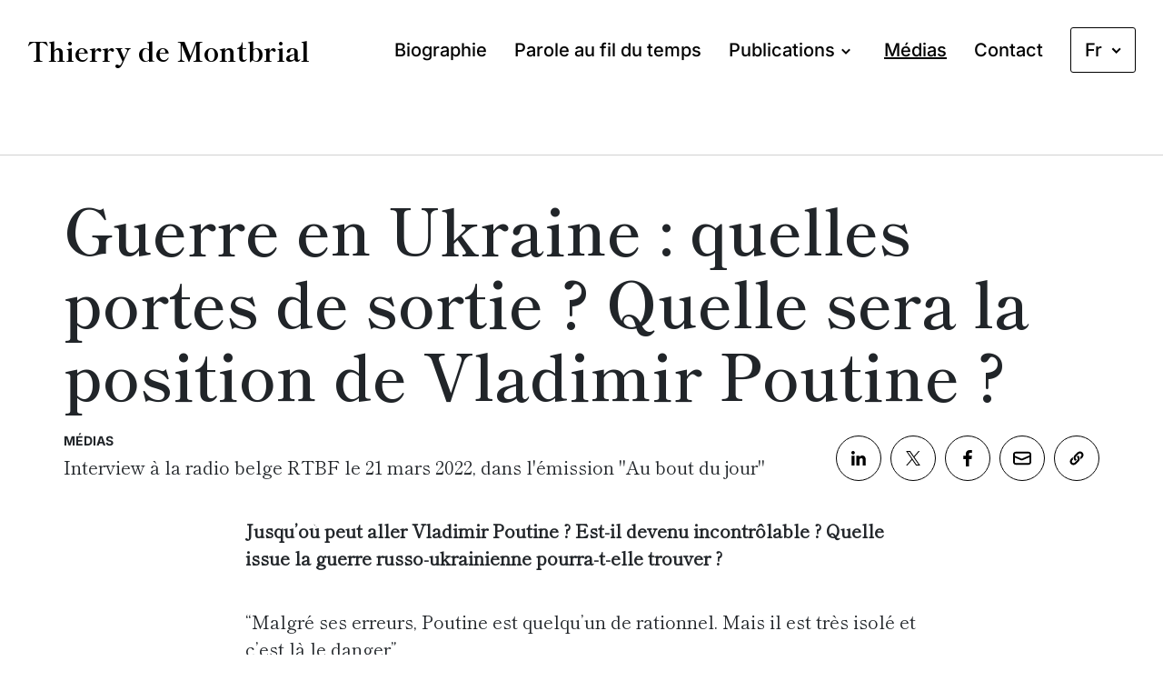

--- FILE ---
content_type: text/html; charset=UTF-8
request_url: https://thierrydemontbrial.com/au-bout-du-jour-guerre-en-ukraine/
body_size: 15137
content:
<!doctype html>
<!--[if lte IE 6]><html class="no-js ie6 ie67 ie678" lang="fr"> <![endif]-->
<!--[if IE 7]><html class="no-js ie7 ie67 ie678" lang="fr"> <![endif]-->
<!--[if IE 8]><html class="no-js ie8 ie678" lang="fr"> <![endif]-->
<!--[if gt IE 8]><!--><html class="no-js" lang="fr"> <!--<![endif]--><head><script data-no-optimize="1">var litespeed_docref=sessionStorage.getItem("litespeed_docref");litespeed_docref&&(Object.defineProperty(document,"referrer",{get:function(){return litespeed_docref}}),sessionStorage.removeItem("litespeed_docref"));</script> <title>
Thierry de Montbrial    	Au bout du jour : guerre en Ukraine - Thierry de Montbrial</title><meta http-equiv="Content-Type" content="text/html; charset=UTF-8" /><meta name="generator" content="WordPress 6.9" /><meta name="viewport" content="width=device-width, maximum-scale=1.0"><link rel="alternate" type="application/rss+xml" title="RSS 2.0" href="https://thierrydemontbrial.com/feed/" /><link rel="alternate" type="text/xml" title="RSS .92" href="https://thierrydemontbrial.com/feed/rss/" /><link rel="alternate" type="application/atom+xml" title="Atom 0.3" href="https://thierrydemontbrial.com/feed/atom/" /><link rel="pingback" href="https://thierrydemontbrial.com/xmlrpc.php" /><meta name='robots' content='index, follow, max-image-preview:large, max-snippet:-1, max-video-preview:-1' /><link rel="alternate" hreflang="fr" href="https://thierrydemontbrial.com/au-bout-du-jour-guerre-en-ukraine/" /><link rel="alternate" hreflang="x-default" href="https://thierrydemontbrial.com/au-bout-du-jour-guerre-en-ukraine/" /><link rel="canonical" href="https://thierrydemontbrial.com/au-bout-du-jour-guerre-en-ukraine/" /><meta property="og:locale" content="fr_FR" /><meta property="og:type" content="article" /><meta property="og:title" content="Au bout du jour : guerre en Ukraine - Thierry de Montbrial" /><meta property="og:url" content="https://thierrydemontbrial.com/au-bout-du-jour-guerre-en-ukraine/" /><meta property="og:site_name" content="Thierry de Montbrial" /><meta property="article:published_time" content="2022-03-21T18:04:58+00:00" /><meta property="article:modified_time" content="2025-06-27T15:20:40+00:00" /><meta property="og:image" content="https://thierrydemontbrial.com/wp-content/uploads/2022/03/2022-03-21-rtbf.jpg" /><meta property="og:image:width" content="973" /><meta property="og:image:height" content="648" /><meta property="og:image:type" content="image/jpeg" /><meta name="author" content="admin_tdm_ability" /><meta name="twitter:card" content="summary_large_image" /><meta name="twitter:label1" content="Écrit par" /><meta name="twitter:data1" content="admin_tdm_ability" /> <script type="application/ld+json" class="yoast-schema-graph">{"@context":"https://schema.org","@graph":[{"@type":"Article","@id":"https://thierrydemontbrial.com/au-bout-du-jour-guerre-en-ukraine/#article","isPartOf":{"@id":"https://thierrydemontbrial.com/au-bout-du-jour-guerre-en-ukraine/"},"author":{"name":"admin_tdm_ability","@id":"https://thierrydemontbrial.com/#/schema/person/a5b17836484e213607491ea110c8452b"},"headline":"Au bout du jour : guerre en Ukraine","datePublished":"2022-03-21T18:04:58+00:00","dateModified":"2025-06-27T15:20:40+00:00","mainEntityOfPage":{"@id":"https://thierrydemontbrial.com/au-bout-du-jour-guerre-en-ukraine/"},"wordCount":7,"image":{"@id":"https://thierrydemontbrial.com/au-bout-du-jour-guerre-en-ukraine/#primaryimage"},"thumbnailUrl":"https://thierrydemontbrial.com/wp-content/uploads/2022/03/2022-03-21-rtbf.jpg","articleSection":["Médias"],"inLanguage":"fr-FR"},{"@type":"WebPage","@id":"https://thierrydemontbrial.com/au-bout-du-jour-guerre-en-ukraine/","url":"https://thierrydemontbrial.com/au-bout-du-jour-guerre-en-ukraine/","name":"Au bout du jour : guerre en Ukraine - Thierry de Montbrial","isPartOf":{"@id":"https://thierrydemontbrial.com/#website"},"primaryImageOfPage":{"@id":"https://thierrydemontbrial.com/au-bout-du-jour-guerre-en-ukraine/#primaryimage"},"image":{"@id":"https://thierrydemontbrial.com/au-bout-du-jour-guerre-en-ukraine/#primaryimage"},"thumbnailUrl":"https://thierrydemontbrial.com/wp-content/uploads/2022/03/2022-03-21-rtbf.jpg","datePublished":"2022-03-21T18:04:58+00:00","dateModified":"2025-06-27T15:20:40+00:00","author":{"@id":"https://thierrydemontbrial.com/#/schema/person/a5b17836484e213607491ea110c8452b"},"breadcrumb":{"@id":"https://thierrydemontbrial.com/au-bout-du-jour-guerre-en-ukraine/#breadcrumb"},"inLanguage":"fr-FR","potentialAction":[{"@type":"ReadAction","target":["https://thierrydemontbrial.com/au-bout-du-jour-guerre-en-ukraine/"]}]},{"@type":"ImageObject","inLanguage":"fr-FR","@id":"https://thierrydemontbrial.com/au-bout-du-jour-guerre-en-ukraine/#primaryimage","url":"https://thierrydemontbrial.com/wp-content/uploads/2022/03/2022-03-21-rtbf.jpg","contentUrl":"https://thierrydemontbrial.com/wp-content/uploads/2022/03/2022-03-21-rtbf.jpg","width":973,"height":648,"caption":"interview Thierry de Montbrial à RTBF"},{"@type":"BreadcrumbList","@id":"https://thierrydemontbrial.com/au-bout-du-jour-guerre-en-ukraine/#breadcrumb","itemListElement":[{"@type":"ListItem","position":1,"name":"Accueil","item":"https://thierrydemontbrial.com/"},{"@type":"ListItem","position":2,"name":"Au bout du jour : guerre en Ukraine"}]},{"@type":"WebSite","@id":"https://thierrydemontbrial.com/#website","url":"https://thierrydemontbrial.com/","name":"Thierry de Montbrial","description":"","potentialAction":[{"@type":"SearchAction","target":{"@type":"EntryPoint","urlTemplate":"https://thierrydemontbrial.com/?s={search_term_string}"},"query-input":{"@type":"PropertyValueSpecification","valueRequired":true,"valueName":"search_term_string"}}],"inLanguage":"fr-FR"},{"@type":"Person","@id":"https://thierrydemontbrial.com/#/schema/person/a5b17836484e213607491ea110c8452b","name":"admin_tdm_ability","image":{"@type":"ImageObject","inLanguage":"fr-FR","@id":"https://thierrydemontbrial.com/#/schema/person/image/","url":"https://thierrydemontbrial.com/wp-content/litespeed/avatar/c0f7e2fc7f843b6d39b9c0d728d208f8.jpg?ver=1768393150","contentUrl":"https://thierrydemontbrial.com/wp-content/litespeed/avatar/c0f7e2fc7f843b6d39b9c0d728d208f8.jpg?ver=1768393150","caption":"admin_tdm_ability"},"sameAs":["http://htpqllg.cluster100.hosting.ovh.net"],"url":"https://thierrydemontbrial.com/author/admin_tdm_ability/"}]}</script> <link rel="alternate" title="oEmbed (JSON)" type="application/json+oembed" href="https://thierrydemontbrial.com/wp-json/oembed/1.0/embed?url=https%3A%2F%2Fthierrydemontbrial.com%2Fau-bout-du-jour-guerre-en-ukraine%2F" /><link rel="alternate" title="oEmbed (XML)" type="text/xml+oembed" href="https://thierrydemontbrial.com/wp-json/oembed/1.0/embed?url=https%3A%2F%2Fthierrydemontbrial.com%2Fau-bout-du-jour-guerre-en-ukraine%2F&#038;format=xml" /><style id='wp-img-auto-sizes-contain-inline-css' type='text/css'>img:is([sizes=auto i],[sizes^="auto," i]){contain-intrinsic-size:3000px 1500px}
/*# sourceURL=wp-img-auto-sizes-contain-inline-css */</style><link data-optimized="2" rel="stylesheet" href="https://thierrydemontbrial.com/wp-content/litespeed/css/d1fe8e240ad4058d100964d968792b77.css?ver=c9fdc" /><style id='global-styles-inline-css' type='text/css'>:root{--wp--preset--aspect-ratio--square: 1;--wp--preset--aspect-ratio--4-3: 4/3;--wp--preset--aspect-ratio--3-4: 3/4;--wp--preset--aspect-ratio--3-2: 3/2;--wp--preset--aspect-ratio--2-3: 2/3;--wp--preset--aspect-ratio--16-9: 16/9;--wp--preset--aspect-ratio--9-16: 9/16;--wp--preset--color--black: #000000;--wp--preset--color--cyan-bluish-gray: #abb8c3;--wp--preset--color--white: #ffffff;--wp--preset--color--pale-pink: #f78da7;--wp--preset--color--vivid-red: #cf2e2e;--wp--preset--color--luminous-vivid-orange: #ff6900;--wp--preset--color--luminous-vivid-amber: #fcb900;--wp--preset--color--light-green-cyan: #7bdcb5;--wp--preset--color--vivid-green-cyan: #00d084;--wp--preset--color--pale-cyan-blue: #8ed1fc;--wp--preset--color--vivid-cyan-blue: #0693e3;--wp--preset--color--vivid-purple: #9b51e0;--wp--preset--gradient--vivid-cyan-blue-to-vivid-purple: linear-gradient(135deg,rgb(6,147,227) 0%,rgb(155,81,224) 100%);--wp--preset--gradient--light-green-cyan-to-vivid-green-cyan: linear-gradient(135deg,rgb(122,220,180) 0%,rgb(0,208,130) 100%);--wp--preset--gradient--luminous-vivid-amber-to-luminous-vivid-orange: linear-gradient(135deg,rgb(252,185,0) 0%,rgb(255,105,0) 100%);--wp--preset--gradient--luminous-vivid-orange-to-vivid-red: linear-gradient(135deg,rgb(255,105,0) 0%,rgb(207,46,46) 100%);--wp--preset--gradient--very-light-gray-to-cyan-bluish-gray: linear-gradient(135deg,rgb(238,238,238) 0%,rgb(169,184,195) 100%);--wp--preset--gradient--cool-to-warm-spectrum: linear-gradient(135deg,rgb(74,234,220) 0%,rgb(151,120,209) 20%,rgb(207,42,186) 40%,rgb(238,44,130) 60%,rgb(251,105,98) 80%,rgb(254,248,76) 100%);--wp--preset--gradient--blush-light-purple: linear-gradient(135deg,rgb(255,206,236) 0%,rgb(152,150,240) 100%);--wp--preset--gradient--blush-bordeaux: linear-gradient(135deg,rgb(254,205,165) 0%,rgb(254,45,45) 50%,rgb(107,0,62) 100%);--wp--preset--gradient--luminous-dusk: linear-gradient(135deg,rgb(255,203,112) 0%,rgb(199,81,192) 50%,rgb(65,88,208) 100%);--wp--preset--gradient--pale-ocean: linear-gradient(135deg,rgb(255,245,203) 0%,rgb(182,227,212) 50%,rgb(51,167,181) 100%);--wp--preset--gradient--electric-grass: linear-gradient(135deg,rgb(202,248,128) 0%,rgb(113,206,126) 100%);--wp--preset--gradient--midnight: linear-gradient(135deg,rgb(2,3,129) 0%,rgb(40,116,252) 100%);--wp--preset--font-size--small: 13px;--wp--preset--font-size--medium: 20px;--wp--preset--font-size--large: 36px;--wp--preset--font-size--x-large: 42px;--wp--preset--spacing--20: 0.44rem;--wp--preset--spacing--30: 0.67rem;--wp--preset--spacing--40: 1rem;--wp--preset--spacing--50: 1.5rem;--wp--preset--spacing--60: 2.25rem;--wp--preset--spacing--70: 3.38rem;--wp--preset--spacing--80: 5.06rem;--wp--preset--shadow--natural: 6px 6px 9px rgba(0, 0, 0, 0.2);--wp--preset--shadow--deep: 12px 12px 50px rgba(0, 0, 0, 0.4);--wp--preset--shadow--sharp: 6px 6px 0px rgba(0, 0, 0, 0.2);--wp--preset--shadow--outlined: 6px 6px 0px -3px rgb(255, 255, 255), 6px 6px rgb(0, 0, 0);--wp--preset--shadow--crisp: 6px 6px 0px rgb(0, 0, 0);}:where(.is-layout-flex){gap: 0.5em;}:where(.is-layout-grid){gap: 0.5em;}body .is-layout-flex{display: flex;}.is-layout-flex{flex-wrap: wrap;align-items: center;}.is-layout-flex > :is(*, div){margin: 0;}body .is-layout-grid{display: grid;}.is-layout-grid > :is(*, div){margin: 0;}:where(.wp-block-columns.is-layout-flex){gap: 2em;}:where(.wp-block-columns.is-layout-grid){gap: 2em;}:where(.wp-block-post-template.is-layout-flex){gap: 1.25em;}:where(.wp-block-post-template.is-layout-grid){gap: 1.25em;}.has-black-color{color: var(--wp--preset--color--black) !important;}.has-cyan-bluish-gray-color{color: var(--wp--preset--color--cyan-bluish-gray) !important;}.has-white-color{color: var(--wp--preset--color--white) !important;}.has-pale-pink-color{color: var(--wp--preset--color--pale-pink) !important;}.has-vivid-red-color{color: var(--wp--preset--color--vivid-red) !important;}.has-luminous-vivid-orange-color{color: var(--wp--preset--color--luminous-vivid-orange) !important;}.has-luminous-vivid-amber-color{color: var(--wp--preset--color--luminous-vivid-amber) !important;}.has-light-green-cyan-color{color: var(--wp--preset--color--light-green-cyan) !important;}.has-vivid-green-cyan-color{color: var(--wp--preset--color--vivid-green-cyan) !important;}.has-pale-cyan-blue-color{color: var(--wp--preset--color--pale-cyan-blue) !important;}.has-vivid-cyan-blue-color{color: var(--wp--preset--color--vivid-cyan-blue) !important;}.has-vivid-purple-color{color: var(--wp--preset--color--vivid-purple) !important;}.has-black-background-color{background-color: var(--wp--preset--color--black) !important;}.has-cyan-bluish-gray-background-color{background-color: var(--wp--preset--color--cyan-bluish-gray) !important;}.has-white-background-color{background-color: var(--wp--preset--color--white) !important;}.has-pale-pink-background-color{background-color: var(--wp--preset--color--pale-pink) !important;}.has-vivid-red-background-color{background-color: var(--wp--preset--color--vivid-red) !important;}.has-luminous-vivid-orange-background-color{background-color: var(--wp--preset--color--luminous-vivid-orange) !important;}.has-luminous-vivid-amber-background-color{background-color: var(--wp--preset--color--luminous-vivid-amber) !important;}.has-light-green-cyan-background-color{background-color: var(--wp--preset--color--light-green-cyan) !important;}.has-vivid-green-cyan-background-color{background-color: var(--wp--preset--color--vivid-green-cyan) !important;}.has-pale-cyan-blue-background-color{background-color: var(--wp--preset--color--pale-cyan-blue) !important;}.has-vivid-cyan-blue-background-color{background-color: var(--wp--preset--color--vivid-cyan-blue) !important;}.has-vivid-purple-background-color{background-color: var(--wp--preset--color--vivid-purple) !important;}.has-black-border-color{border-color: var(--wp--preset--color--black) !important;}.has-cyan-bluish-gray-border-color{border-color: var(--wp--preset--color--cyan-bluish-gray) !important;}.has-white-border-color{border-color: var(--wp--preset--color--white) !important;}.has-pale-pink-border-color{border-color: var(--wp--preset--color--pale-pink) !important;}.has-vivid-red-border-color{border-color: var(--wp--preset--color--vivid-red) !important;}.has-luminous-vivid-orange-border-color{border-color: var(--wp--preset--color--luminous-vivid-orange) !important;}.has-luminous-vivid-amber-border-color{border-color: var(--wp--preset--color--luminous-vivid-amber) !important;}.has-light-green-cyan-border-color{border-color: var(--wp--preset--color--light-green-cyan) !important;}.has-vivid-green-cyan-border-color{border-color: var(--wp--preset--color--vivid-green-cyan) !important;}.has-pale-cyan-blue-border-color{border-color: var(--wp--preset--color--pale-cyan-blue) !important;}.has-vivid-cyan-blue-border-color{border-color: var(--wp--preset--color--vivid-cyan-blue) !important;}.has-vivid-purple-border-color{border-color: var(--wp--preset--color--vivid-purple) !important;}.has-vivid-cyan-blue-to-vivid-purple-gradient-background{background: var(--wp--preset--gradient--vivid-cyan-blue-to-vivid-purple) !important;}.has-light-green-cyan-to-vivid-green-cyan-gradient-background{background: var(--wp--preset--gradient--light-green-cyan-to-vivid-green-cyan) !important;}.has-luminous-vivid-amber-to-luminous-vivid-orange-gradient-background{background: var(--wp--preset--gradient--luminous-vivid-amber-to-luminous-vivid-orange) !important;}.has-luminous-vivid-orange-to-vivid-red-gradient-background{background: var(--wp--preset--gradient--luminous-vivid-orange-to-vivid-red) !important;}.has-very-light-gray-to-cyan-bluish-gray-gradient-background{background: var(--wp--preset--gradient--very-light-gray-to-cyan-bluish-gray) !important;}.has-cool-to-warm-spectrum-gradient-background{background: var(--wp--preset--gradient--cool-to-warm-spectrum) !important;}.has-blush-light-purple-gradient-background{background: var(--wp--preset--gradient--blush-light-purple) !important;}.has-blush-bordeaux-gradient-background{background: var(--wp--preset--gradient--blush-bordeaux) !important;}.has-luminous-dusk-gradient-background{background: var(--wp--preset--gradient--luminous-dusk) !important;}.has-pale-ocean-gradient-background{background: var(--wp--preset--gradient--pale-ocean) !important;}.has-electric-grass-gradient-background{background: var(--wp--preset--gradient--electric-grass) !important;}.has-midnight-gradient-background{background: var(--wp--preset--gradient--midnight) !important;}.has-small-font-size{font-size: var(--wp--preset--font-size--small) !important;}.has-medium-font-size{font-size: var(--wp--preset--font-size--medium) !important;}.has-large-font-size{font-size: var(--wp--preset--font-size--large) !important;}.has-x-large-font-size{font-size: var(--wp--preset--font-size--x-large) !important;}
/*# sourceURL=global-styles-inline-css */</style><style id='classic-theme-styles-inline-css' type='text/css'>/*! This file is auto-generated */
.wp-block-button__link{color:#fff;background-color:#32373c;border-radius:9999px;box-shadow:none;text-decoration:none;padding:calc(.667em + 2px) calc(1.333em + 2px);font-size:1.125em}.wp-block-file__button{background:#32373c;color:#fff;text-decoration:none}
/*# sourceURL=/wp-includes/css/classic-themes.min.css */</style><style id='__EPYT__style-inline-css' type='text/css'>.epyt-gallery-thumb {
                        width: 33.333%;
                }
                
/*# sourceURL=__EPYT__style-inline-css */</style> <script id="wpml-cookie-js-extra" type="litespeed/javascript">var wpml_cookies={"wp-wpml_current_language":{"value":"fr","expires":1,"path":"/"}};var wpml_cookies={"wp-wpml_current_language":{"value":"fr","expires":1,"path":"/"}}</script> <script type="litespeed/javascript" data-src="https://thierrydemontbrial.com/wp-includes/js/jquery/jquery.min.js" id="jquery-core-js"></script> <script id="__ytprefs__-js-extra" type="litespeed/javascript">var _EPYT_={"ajaxurl":"https://thierrydemontbrial.com/wp-admin/admin-ajax.php","security":"202925b797","gallery_scrolloffset":"20","eppathtoscripts":"https://thierrydemontbrial.com/wp-content/plugins/youtube-embed-plus/scripts/","eppath":"https://thierrydemontbrial.com/wp-content/plugins/youtube-embed-plus/","epresponsiveselector":"[\"iframe.__youtube_prefs_widget__\"]","epdovol":"1","version":"14.2.4","evselector":"iframe.__youtube_prefs__[src], iframe[src*=\"youtube.com/embed/\"], iframe[src*=\"youtube-nocookie.com/embed/\"]","ajax_compat":"","maxres_facade":"eager","ytapi_load":"light","pause_others":"","stopMobileBuffer":"1","facade_mode":"","not_live_on_channel":""}</script> <link rel="https://api.w.org/" href="https://thierrydemontbrial.com/wp-json/" /><link rel="alternate" title="JSON" type="application/json" href="https://thierrydemontbrial.com/wp-json/wp/v2/posts/700" /><link rel="EditURI" type="application/rsd+xml" title="RSD" href="https://thierrydemontbrial.com/xmlrpc.php?rsd" /><meta name="generator" content="WordPress 6.9" /><link rel='shortlink' href='https://thierrydemontbrial.com/?p=700' /><meta name="generator" content="WPML ver:4.8.6 stt:1,4;" /><link rel="icon" href="https://thierrydemontbrial.com/wp-content/uploads/2025/09/favicon-tm.png" sizes="32x32" /><link rel="icon" href="https://thierrydemontbrial.com/wp-content/uploads/2025/09/favicon-tm.png" sizes="192x192" /><link rel="apple-touch-icon" href="https://thierrydemontbrial.com/wp-content/uploads/2025/09/favicon-tm.png" /><meta name="msapplication-TileImage" content="https://thierrydemontbrial.com/wp-content/uploads/2025/09/favicon-tm.png" /> <script type="litespeed/javascript">tarteaucitron.init({"privacyUrl":"","hashtag":"#tarteaucitron","cookieName":"tarteaucitron","orientation":"middle","showAlertSmall":!1,"cookieslist":!1,"closePopup":!1,"showIcon":!0,"iconPosition":"BottomRight","adblocker":!1,"DenyAllCta":!0,"AcceptAllCta":!0,"highPrivacy":!0,"handleBrowserDNTRequest":!1,"removeCredit":!1,"moreInfoLink":!0,"useExternalCss":!1,"useExternalJs":!1,"readmoreLink":"","mandatory":!0,})</script> <script type="litespeed/javascript" data-src="https://ajax.googleapis.com/ajax/libs/jquery/1/jquery.min.js"></script> <script type="litespeed/javascript" data-src="https://cdnjs.cloudflare.com/ajax/libs/clipboard.js/2.0.8/clipboard.min.js"></script>  <script type="litespeed/javascript" data-src="https://www.googletagmanager.com/gtag/js?id=G-0YJ0NFRZNB"></script> <script type="litespeed/javascript">window.dataLayer=window.dataLayer||[];function gtag(){dataLayer.push(arguments)}
gtag('js',new Date());gtag('config','G-0YJ0NFRZNB')</script> <script type="application/ld+json">{
		  "@context": "https://schema.org",
		  "@type": "NewsArticle",
		  "headline": "Au bout du jour : guerre en Ukraine",
		  "description": "Interview à la radio belge RTBF le 21 mars 2022, dans l'émission "Au bout du jour"",
		  "image": [
		    "https://thierrydemontbrial.com/wp-content/uploads/2022/03/2022-03-21-rtbf.jpg"
		  ],
		  "author": {
		    "@type": "Person",
		    "name": "Thierry de Montbrial"
		  },
		  "publisher": {
		    "@type": "Organization",
		    "name": "Thierry de Montbrial"
		  },
		  "datePublished": "2022-03-21T19:04:58+01:00",
		  "dateModified": "2025-06-27T17:20:40+02:00",
		  "mainEntityOfPage": {
		    "@type": "WebPage",
		    "@id": "https://thierrydemontbrial.com/au-bout-du-jour-guerre-en-ukraine/"
		  }
		}</script> <!--[if IE]> <script src="http://html5shiv.googlecode.com/svn/trunk/html5.js"></script> <![endif]--></head><body class="wp-singular post-template-default single single-post postid-700 single-format-standard wp-theme-tdm"><header class="main-header p-20 md:p-30 bgcolor-2 "><div class="flex align-items-center">
<a href="https://thierrydemontbrial.com/" class="color-1 text-20 mdp:text-30 typo-4 mr-20">Thierry de Montbrial</a><nav class="nav-principale md:ml-auto bgcolor-4 md:flex p-40 md:flex-row md:align-items-center"><ul id="menu-menu-principal" class="mt-80 p-0 is-unstyled md:flex"><li id="menu-item-2295" class="menu-item menu-item-type-post_type menu-item-object-page menu-item-2295"><a href="https://thierrydemontbrial.com/biographie/">Biographie</a></li><li id="menu-item-2294" class="menu-item menu-item-type-post_type menu-item-object-page menu-item-2294"><a href="https://thierrydemontbrial.com/parole-au-fil-du-temps/">Parole au fil du temps</a></li><li id="menu-item-3732" class="menu-item menu-item-type-post_type menu-item-object-page menu-item-has-children menu-item-3732"><a href="https://thierrydemontbrial.com/livres/">Publications</a><ul class="sub-menu"><li id="menu-item-2293" class="menu-item menu-item-type-post_type menu-item-object-page menu-item-2293"><a href="https://thierrydemontbrial.com/livres/">Livres</a></li><li id="menu-item-3733" class="menu-item menu-item-type-taxonomy menu-item-object-langue_livre menu-item-3733"><a href="https://thierrydemontbrial.com/categorie-publication/travaux-collectifs/">Travaux collectifs</a></li></ul></li><li id="menu-item-3020" class="menu-item menu-item-type-taxonomy menu-item-object-category current-post-ancestor current-menu-parent current-post-parent menu-item-3020"><a href="https://thierrydemontbrial.com/category/medias/">Médias</a></li><li id="menu-item-2291" class="menu-item menu-item-type-post_type menu-item-object-page menu-item-2291"><a href="https://thierrydemontbrial.com/contact/">Contact</a></li></ul><div class="lang-changer mt-40 md:ml-20 mdp:ml-30">
<button class="change-lang flex align-items-center bgcolor-2 px-15" aria-label="Langues">
<span class="text-20 md:text-16 mdp:text-20 typo-6 color-1 mr-10">fr</span>
<svg width="11" height="7" viewBox="0 0 11 7" fill="none" xmlns="http://www.w3.org/2000/svg">
<path fill-rule="evenodd" clip-rule="evenodd" d="M5.67188 6.94971L10.6216 1.99996L9.20741 0.585746L5.67188 4.12128L2.13634 0.585746L0.722127 1.99996L5.67188 6.94971Z" fill="black"/>
</svg>
</button><ul class="is-unstyled bgcolor-2 p-10 ml-0"><li><a href="https://thierrydemontbrial.com/au-bout-du-jour-guerre-en-ukraine/" class="active text-20 typo-6 color-1">fr</a></li><li><a href="https://thierrydemontbrial.com/en/" class="text-20 md:text-16 mdp:text-20 typo-6 color-1">en</a></li></ul></div><div class="rs-header-mobile md:hidden flex mt-70">
<a href="https://www.linkedin.com/in/thierry-de-montbrial/" class="flex align-items-center justify-center bgcolor-4" target="_blank" aria-label="Compte LinkedIn">
<svg width="16" height="17" viewBox="0 0 16 17" fill="none" xmlns="http://www.w3.org/2000/svg">
<path d="M3.60001 16.4346H0.199997V5.73457H3.60001V16.4346ZM1.9 4.23457C0.800002 4.23457 0 3.43457 0 2.33457C0 1.23457 0.900002 0.43457 1.9 0.43457C3 0.43457 3.8 1.23457 3.8 2.33457C3.8 3.43457 3 4.23457 1.9 4.23457ZM16 16.4346H12.6V10.6346C12.6 8.93457 11.9 8.43457 10.9 8.43457C9.89999 8.43457 8.89999 9.23457 8.89999 10.7346V16.4346H5.5V5.73457H8.7V7.23457C9 6.53457 10.2 5.43457 11.9 5.43457C13.8 5.43457 15.8 6.53457 15.8 9.83457V16.4346H16Z" fill="white"/>
</svg>
</a>
<a href="https://x.com/TdeMontbrial" class="flex align-items-center justify-center bgcolor-4 ml-20" target="_blank"  aria-label="Compte Twitter">
<svg width="16" height="17" viewBox="0 0 16 17" fill="none" xmlns="http://www.w3.org/2000/svg">
<path d="M9.4893 7.20948L15.3176 0.43457H13.9365L8.87577 6.31713L4.8338 0.43457H0.171875L6.28412 9.33004L0.171875 16.4346H1.55307L6.8973 10.2224L11.1659 16.4346H15.8278L9.48896 7.20948H9.4893ZM7.59756 9.40841L6.97826 8.52262L2.05073 1.47431H4.17217L8.14874 7.16252L8.76804 8.04831L13.9371 15.4421H11.8157L7.59756 9.40875V9.40841Z" fill="white"/>
</svg>
</a>
<a href="https://www.youtube.com/@thierrydemontbrial3306" class="flex align-items-center justify-center bgcolor-4 ml-20" target="_blank" aria-label="Chaîne Youtube">
<svg width="20" height="15" viewBox="0 0 20 15" fill="none" xmlns="http://www.w3.org/2000/svg">
<path d="M16.6154 0.43457H3.38462C2.48697 0.43457 1.6261 0.795096 0.991282 1.43687C0.356564 2.07874 0 2.94918 0 3.85679V11.0123C0 11.92 0.356564 12.7904 0.991282 13.4323C1.6261 14.074 2.48697 14.4346 3.38462 14.4346H16.6154C17.513 14.4346 18.3739 14.074 19.0087 13.4323C19.6434 12.7904 20 11.92 20 11.0123V3.85679C20 2.94918 19.6434 2.07874 19.0087 1.43687C18.3739 0.795096 17.513 0.43457 16.6154 0.43457ZM13.9169 7.57146L7.91692 10.6826C7.86935 10.7074 7.81246 10.7056 7.76668 10.6776C7.72091 10.6498 7.69266 10.5997 7.69226 10.5456V4.32343C7.69266 4.26935 7.72091 4.21932 7.76668 4.19147C7.81246 4.16352 7.86935 4.1617 7.91692 4.18651L13.9169 7.29762C13.9683 7.32425 14.0006 7.37772 14.0006 7.43606C14.0006 7.49449 13.9683 7.54796 13.9169 7.5745V7.57146Z" fill="white"/>
</svg>
</a></div></nav><button class="burger p-0 ml-auto md:hidden" aria-label="Menu">
<span class="bgcolor-1"></span>
<span class="bgcolor-1"></span>
<span class="bgcolor-1"></span>
</button></div></header><section class="header-article mt-150 sm:mt-170"><div class="px-20 pt-20 sm:pt-40 sm:px-40 md:px-70 central"><h1 class="m-0 text-30 typo-1 md:text-50 mdp:text-70 md:typo-3">
Guerre en Ukraine : quelles portes de sortie ? Quelle sera la position de Vladimir Poutine ?</h1><div class="md:flex mt-10 sm:mt-20"><div class="gauche-header-article md:pr-30"><div class="cate-article-tdm text-14 text-uppercase typo-8 sm:flex"><p class="m-0 sm:mr-20">Médias</p></div><div class="sous-titre-contexte-article text-14 sm:text-20 typo-1"><p class="m-0">Interview à la radio belge RTBF le 21 mars 2022, dans l'émission "Au bout du jour"</p></div></div><div class="droite-header-article pt-30 md:ml-auto align-self-end"><div class="share-tools-livre flex">
<a href="http://www.linkedin.com/shareArticle?mini=true&url=https://thierrydemontbrial.com/au-bout-du-jour-guerre-en-ukraine/" class="flex justify-center align-items-center bgcolor-2" target="_blank" aria-label="Partager sur LinkedIn">
<svg width="16" height="16" viewBox="0 0 16 16" fill="none" xmlns="http://www.w3.org/2000/svg">
<path d="M3.60001 16H0.199997V5.3H3.60001V16ZM1.9 3.8C0.800002 3.8 0 3 0 1.9C0 0.8 0.900002 0 1.9 0C3 0 3.8 0.8 3.8 1.9C3.8 3 3 3.8 1.9 3.8ZM16 16H12.6V10.2C12.6 8.5 11.9 8 10.9 8C9.89999 8 8.89999 8.8 8.89999 10.3V16H5.5V5.3H8.7V6.8C9 6.1 10.2 5 11.9 5C13.8 5 15.8 6.1 15.8 9.4V16H16Z" fill="black"/>
</svg>
</a>
<a href="https://twitter.com/intent/tweet?source=webclient&amp;original_referer=https://thierrydemontbrial.com/au-bout-du-jour-guerre-en-ukraine/&amp;text=Au bout du jour : guerre en Ukraine&amp;url=https://thierrydemontbrial.com/au-bout-du-jour-guerre-en-ukraine/" class="flex justify-center align-items-center bgcolor-2 ml-10" target="_blank" aria-label="Partager sur X">
<svg width="16" height="16" viewBox="0 0 16 16" fill="none" xmlns="http://www.w3.org/2000/svg">
<path d="M9.4893 6.77491L15.3176 0H13.9365L8.87577 5.88256L4.8338 0H0.171875L6.28412 8.89547L0.171875 16H1.55307L6.8973 9.78782L11.1659 16H15.8278L9.48896 6.77491H9.4893ZM7.59756 8.97384L6.97826 8.08805L2.05073 1.03974H4.17217L8.14874 6.72795L8.76804 7.61374L13.9371 15.0075H11.8157L7.59756 8.97418V8.97384Z" fill="black"/>
</svg>
</a>
<a href="http://www.facebook.com/dialog/feed?app_id=1311284723403098&link=https://thierrydemontbrial.com/au-bout-du-jour-guerre-en-ukraine/&picture=&name=Au bout du jour : guerre en Ukraine&description=https://thierrydemontbrial.com/au-bout-du-jour-guerre-en-ukraine/&message=Thierry de Montbrial&redirect_uri=https://thierrydemontbrial.com/au-bout-du-jour-guerre-en-ukraine/" class="flex justify-center align-items-center bgcolor-2 ml-10" target="_blank" aria-label="Partager sur Facebook">
<svg width="10" height="18" viewBox="0 0 10 18" fill="none" xmlns="http://www.w3.org/2000/svg">
<path d="M9.73614 6.30004H6.56365V4.50004C6.56365 3.57124 6.63925 2.98625 7.97035 2.98625H9.65154V0.124256C8.83345 0.0396561 8.01085 -0.00174374 7.18735 5.62498e-05C4.74566 5.62498e-05 2.96366 1.49135 2.96366 4.22914V6.30004H0.263672V9.90003L2.96366 9.89913V18H6.56365V9.89733L9.32304 9.89643L9.73614 6.30004Z" fill="black"/>
</svg>
</a>
<a href="mailto:?subject=Au bout du jour : guerre en Ukraine&amp;body=Voici le dernier livre de Thierry de Montbrial. A voir ici : &quot;https://thierrydemontbrial.com/au-bout-du-jour-guerre-en-ukraine/&quot;" class="flex justify-center align-items-center bgcolor-2 ml-10" target="_blank" aria-label="Partager par e-mail">
<svg width="20" height="16" viewBox="0 0 20 16" fill="none" xmlns="http://www.w3.org/2000/svg">
<path d="M17.1429 0.857178H2.85714C1.28036 0.858963 0.00190476 2.13754 0 3.71432V12.2857C0.00178571 13.8634 1.28036 15.141 2.85714 15.1429H17.1429C18.7205 15.1411 19.9981 13.8634 20 12.2857V3.71432C19.9982 2.13754 18.7205 0.859082 17.1429 0.857178ZM18.0955 12.2857C18.0947 12.8116 17.6688 13.2375 17.1429 13.2384H2.85714C2.33215 13.2375 1.90535 12.8117 1.90535 12.2857V7.28042L8.56059 10.1812C9.17488 10.4481 9.87309 10.4481 10.4874 10.1812L18.0954 6.86499L18.0955 12.2857ZM18.0955 4.78842L9.72678 8.43489C9.59732 8.49025 9.4509 8.49025 9.32143 8.43489L1.90543 5.20365V3.71436C1.90543 3.18937 2.33221 2.76257 2.85722 2.76257H17.1429C17.6688 2.76257 18.0947 3.18935 18.0956 3.71436L18.0955 4.78842Z" fill="black"/>
</svg>
</a><button class="flex justify-center align-items-center bgcolor-2 ml-10 link-clipboard" data-clipboard-text="https://thierrydemontbrial.com/au-bout-du-jour-guerre-en-ukraine/" aria-label="Copié">
<svg width="16" height="16" viewBox="0 0 16 16" fill="none" xmlns="http://www.w3.org/2000/svg">
<path d="M12.2326 9.35633L14.3446 7.24385C15.8855 5.70345 15.8855 3.19626 14.3446 1.65572C12.804 0.114761 10.297 0.114761 8.75637 1.65572L5.70835 4.70388C4.16753 6.24428 4.16753 8.75148 5.70835 10.292C5.93583 10.5197 6.18486 10.7127 6.44835 10.873L8.08014 9.24108C7.76933 9.16676 7.47447 9.0099 7.2325 8.7681C6.53214 8.06775 6.53214 6.92812 7.2325 6.22799L10.2807 3.17983C10.981 2.47947 12.1206 2.47947 12.8208 3.17983C13.5211 3.88018 13.5211 5.01967 12.8208 5.71994L11.9253 6.6156C12.2942 7.48407 12.3962 8.43919 12.2326 9.3564L12.2326 9.35633Z" fill="black"/>
<path d="M3.76792 6.64363L1.65572 8.75597C0.114761 10.2966 0.114761 12.8036 1.65572 14.3442C3.19612 15.8851 5.70331 15.8851 7.24399 14.3442L10.292 11.2961C11.8328 9.7554 11.8327 7.24849 10.292 5.70795C10.0647 5.4803 9.81567 5.28727 9.55216 5.12695L7.92037 6.75888C8.23102 6.83337 8.5259 6.98989 8.76802 7.23186C9.46837 7.93222 9.46837 9.0717 8.76802 9.77197L5.71972 12.8201C5.01936 13.5205 3.87987 13.5205 3.1796 12.8201C2.47925 12.1198 2.47925 10.9803 3.1796 10.28L4.07526 9.38452C3.70613 8.51604 3.60413 7.56065 3.76797 6.64358L3.76792 6.64363Z" fill="black"/>
</svg>
</button></div></div></div></div></section><div class="bloc-texte-article mx-auto demi-central px-20 sm:px-40 md:px-70 mt-40 text-20 typo-1" ><p><b>Jusqu&#8217;où peut aller Vladimir Poutine ? Est-il devenu incontrôlable ? Quelle issue la guerre russo-ukrainienne pourra-t-elle trouver ? </b></p><p>&#8220;Malgré ses erreurs, Poutine est quelqu&#8217;un de rationnel. Mais il est très isolé et c&#8217;est là le danger&#8221;</p><p>&#8220;Un jour ou l&#8217;autre, cette guerre va se finir inévitablement par une négociation. Et l&#8217;objectif de Poutine est d&#8217;arriver à un rapport de forces qui lui sera favorable. Apparemment, ce moment n&#8217;est pas encore venu pour lui.&#8221;</p><p><b>Quelle sera la marge de manœuvre du Président Zelensky ?</b></p><p>&#8220;Aujourd&#8217;hui Zelensky ne veut pas entendre parler de concession de territoires mais on ne sait pas comment la situation va évoluer.&#8221;</p><p>&#8220;Il sera conseillé de près par les États-Unis, c&#8217;est le pays le plus engagé dans la crise russo-ukrainienne depuis un moment même si l&#8217;Europe est aussi très active.&#8221;</p><p>&#8220;Même si un accord est trouvé un jour sur l&#8217;Ukraine, les tensions avec les pays occidentaux persisteront car les Russes et les Chinois s&#8217;opposent à toute extension de l&#8217;OTAN. La Chine craint que l&#8217;Alliance ne devienne à terme anti-chinoise. C&#8217;est la tentation des États-Unis&#8221;</p><p>Interview par Eddy Caekelberghs dans l&#8217;émission &#8220;Au bout du jour&#8221;.</p><p><a href="https://www.rtbf.be/auvio/detail_au-bout-du-jour?id=2877656"><strong>Lien pour voir la vidéo de l&#8217;interview sur le site RTBF</strong></a></p></div><div class="mt-60 sm:mt-100 px-20 sm:px-40 md:px-70 central"><div class="cartouche-lisere sm:flex pb-40"><h2 class="m-0 typo-1 color-1 text-30 md:text-50 align-self-end">
Pour aller plus loin</h2></div></div><div class="blocs-pushs pt-20 sm:pt-40 pb-20 sm:pb-40 pl-20 sm:pl-40 md:pl-70 mdp:pr-70 mdp:flex central">
<a href="https://thierrydemontbrial.com/quand-premier-quart-21-siecle-touche-a-sa-fin/" class="one-bloc-push bgcolor-5 pt-20 pb-10 px-10 mr-10 flex flex-col color-1">
<span class="label pl-10 flex text-14 typo-8 text-uppercase align-items-center">Médias</span><p class="m-0 mt-20 typo-3 text-20">Quand le premier quart du XXIè siècle touche à sa fin</p><p class="m-0 text-14 typo-5 mb-10">08 décembre 2025</p>
</a>
<a href="https://thierrydemontbrial.com/effondrement-ukraine-n-est-pas-a-exclure/" class="one-bloc-push bgcolor-5 pt-20 pb-10 px-10 mr-10 flex flex-col color-1">
<span class="label pl-10 flex text-14 typo-8 text-uppercase align-items-center">Médias</span><p class="m-0 mt-20 typo-3 text-20">Un effondrement de l'Ukraine n’est pas à exclure</p><p class="m-0 text-14 typo-5 mb-10">04 décembre 2025</p>
</a>
<a href="https://thierrydemontbrial.com/union-europeenne-face-declin-inevitable/" class="one-bloc-push bgcolor-5 pt-20 pb-10 px-10 mr-10 flex flex-col color-1">
<span class="label pl-10 flex text-14 typo-8 text-uppercase align-items-center">Relations internationales</span><p class="m-0 mt-20 typo-3 text-20">L’Union européenne face à un déclin inévitable ?</p><p class="m-0 text-14 typo-5 mb-10">28 novembre 2025</p>
</a>
<a href="https://thierrydemontbrial.com/50-ans-creation-g7/" class="one-bloc-push bgcolor-5 pt-20 pb-10 px-10 mr-10 flex flex-col color-1">
<span class="label pl-10 flex text-14 typo-8 text-uppercase align-items-center">Relations internationales</span><p class="m-0 mt-20 typo-3 text-20">50 ans de la création du G7</p><p class="m-0 text-14 typo-5 mb-10">17 novembre 2025</p><div class="image-container mt-auto">
<picture>
<source type="image/webp" srcset="https://thierrydemontbrial.com/wp-content/uploads/2025/11/affiche-50ans-g7-paysage-280x187.jpg.webp"/>
<img data-lazyloaded="1" src="[data-uri]" width="280" height="187" data-src="https://thierrydemontbrial.com/wp-content/uploads/2025/11/affiche-50ans-g7-paysage-280x187.jpg.webp" alt=""/>
</picture></div>
</a></div><footer class="footer-livre py-40 sm:py-80 px-20 sm:px-40 md:px-70 bgcolor-5 mt-40 sm:mt-60"><div class="breadcrumb typo-6 text-16">
<a href="https://thierrydemontbrial.com" class="color-1">Accueil</a>
<svg width="6" height="10" viewBox="0 0 6 10" fill="none" xmlns="http://www.w3.org/2000/svg" class="mx-10">
<path fill-rule="evenodd" clip-rule="evenodd" d="M1.94442 1.0945L5.25218 4.40226C5.58261 4.73269 5.58261 5.26842 5.25218 5.59886L1.94442 8.90661C1.61399 9.23704 1.07826 9.23704 0.747824 8.90661C0.417392 8.57618 0.417392 8.04044 0.747824 7.71001L3.45728 5.00056L0.747824 2.2911C0.417392 1.96067 0.417392 1.42493 0.747824 1.0945C1.07826 0.764072 1.61399 0.764072 1.94442 1.0945Z" fill="black"/>
</svg>
<a href="https://thierrydemontbrial.com/au-bout-du-jour-guerre-en-ukraine/" class="color-1">Au bout du jour : guerre en Ukraine</a></div><div class="menu-footer-livre sm:flex mt-40"><div class="gauche-footer-livre sm:flex sm:flex-col">
<a href="https://thierrydemontbrial.com" class="color-1 text-20 sm:text-30 md:text-50 typo-4">Thierry de Montbrial</a><div class="rs-footer-livre hidden sm:flex sm:mt-auto">
<a href="https://www.linkedin.com/in/thierry-de-montbrial/" class="flex align-items-center justify-center bgcolor-1" target="_blank" aria-label="Compte LinkedIn">
<svg width="16" height="17" viewBox="0 0 16 17" fill="none" xmlns="http://www.w3.org/2000/svg">
<path d="M3.60001 16.4346H0.199997V5.73457H3.60001V16.4346ZM1.9 4.23457C0.800002 4.23457 0 3.43457 0 2.33457C0 1.23457 0.900002 0.43457 1.9 0.43457C3 0.43457 3.8 1.23457 3.8 2.33457C3.8 3.43457 3 4.23457 1.9 4.23457ZM16 16.4346H12.6V10.6346C12.6 8.93457 11.9 8.43457 10.9 8.43457C9.89999 8.43457 8.89999 9.23457 8.89999 10.7346V16.4346H5.5V5.73457H8.7V7.23457C9 6.53457 10.2 5.43457 11.9 5.43457C13.8 5.43457 15.8 6.53457 15.8 9.83457V16.4346H16Z" fill="white"/>
</svg>
</a>
<a href="https://x.com/TdeMontbrial" class="flex align-items-center justify-center bgcolor-1 ml-20" target="_blank" aria-label="Compte Twitter">
<svg width="16" height="17" viewBox="0 0 16 17" fill="none" xmlns="http://www.w3.org/2000/svg">
<path d="M9.4893 7.20948L15.3176 0.43457H13.9365L8.87577 6.31713L4.8338 0.43457H0.171875L6.28412 9.33004L0.171875 16.4346H1.55307L6.8973 10.2224L11.1659 16.4346H15.8278L9.48896 7.20948H9.4893ZM7.59756 9.40841L6.97826 8.52262L2.05073 1.47431H4.17217L8.14874 7.16252L8.76804 8.04831L13.9371 15.4421H11.8157L7.59756 9.40875V9.40841Z" fill="white"/>
</svg>
</a>
<a href="https://www.youtube.com/@thierrydemontbrial3306" class="flex align-items-center justify-center bgcolor-1 ml-20" target="_blank" aria-label="Chaîne Youtube">
<svg width="20" height="15" viewBox="0 0 20 15" fill="none" xmlns="http://www.w3.org/2000/svg">
<path d="M16.6154 0.43457H3.38462C2.48697 0.43457 1.6261 0.795096 0.991282 1.43687C0.356564 2.07874 0 2.94918 0 3.85679V11.0123C0 11.92 0.356564 12.7904 0.991282 13.4323C1.6261 14.074 2.48697 14.4346 3.38462 14.4346H16.6154C17.513 14.4346 18.3739 14.074 19.0087 13.4323C19.6434 12.7904 20 11.92 20 11.0123V3.85679C20 2.94918 19.6434 2.07874 19.0087 1.43687C18.3739 0.795096 17.513 0.43457 16.6154 0.43457ZM13.9169 7.57146L7.91692 10.6826C7.86935 10.7074 7.81246 10.7056 7.76668 10.6776C7.72091 10.6498 7.69266 10.5997 7.69226 10.5456V4.32343C7.69266 4.26935 7.72091 4.21932 7.76668 4.19147C7.81246 4.16352 7.86935 4.1617 7.91692 4.18651L13.9169 7.29762C13.9683 7.32425 14.0006 7.37772 14.0006 7.43606C14.0006 7.49449 13.9683 7.54796 13.9169 7.5745V7.57146Z" fill="white"/>
</svg>
</a><a href="https://bsky.app/profile/tdemontbrial.bsky.social" class="flex align-items-center justify-center bgcolor-1 ml-20" target="_blank" aria-label="Compte Bluesky">
<svg width="24" height="20" viewBox="0 0 24 20" fill="none" xmlns="http://www.w3.org/2000/svg">
<path d="M5.80092 1.66143C8.3102 3.54524 11.0092 7.36483 12.0002 9.41464C12.9912 7.36498 15.6901 3.5452 18.1994 1.66143C20.01 0.302148 22.9436 -0.749588 22.9436 2.59709C22.9436 3.26547 22.5604 8.21181 22.3356 9.01483C21.5544 11.8067 18.7075 12.5188 16.1752 12.0878C20.6016 12.8411 21.7277 15.3365 19.2959 17.8319C14.6774 22.5712 12.6577 16.6428 12.14 15.1238C12.0451 14.8453 12.0008 14.715 12.0001 14.8258C11.9994 14.715 11.9551 14.8453 11.8602 15.1238C11.3427 16.6428 9.32309 22.5713 4.70434 17.8319C2.27249 15.3365 3.39849 12.841 7.82498 12.0878C5.2926 12.5188 2.44573 11.8067 1.6646 9.01483C1.43984 8.21173 1.05664 3.26539 1.05664 2.59709C1.05664 -0.749588 3.9903 0.302148 5.80079 1.66143H5.80092Z" fill="white"/>
</svg>
</a></div></div><div class="droite-footer-livre mt-40 sm:text-right sm:ml-auto"><ul id="menu-menu-footer" class="m-0 p-0 is-unstyled"><li id="menu-item-3739" class="menu-item menu-item-type-post_type menu-item-object-page menu-item-3739"><a href="https://thierrydemontbrial.com/biographie/">Biographie</a></li><li id="menu-item-3738" class="menu-item menu-item-type-post_type menu-item-object-page menu-item-3738"><a href="https://thierrydemontbrial.com/parole-au-fil-du-temps/">Parole au fil du temps</a></li><li id="menu-item-3737" class="menu-item menu-item-type-post_type menu-item-object-page menu-item-3737"><a href="https://thierrydemontbrial.com/livres/">Publications</a></li><li id="menu-item-3740" class="menu-item menu-item-type-taxonomy menu-item-object-category current-post-ancestor current-menu-parent current-post-parent menu-item-3740"><a href="https://thierrydemontbrial.com/category/medias/">Médias</a></li><li id="menu-item-3735" class="menu-item menu-item-type-post_type menu-item-object-page menu-item-3735"><a href="https://thierrydemontbrial.com/contact/">Contact</a></li></ul></div><div class="rs-footer-livre flex sm:hidden mt-40">
<a href="https://www.linkedin.com/in/thierry-de-montbrial/" class="flex align-items-center justify-center bgcolor-1" target="_blank" aria-label="Compte LinkedIn">
<svg width="16" height="17" viewBox="0 0 16 17" fill="none" xmlns="http://www.w3.org/2000/svg">
<path d="M3.60001 16.4346H0.199997V5.73457H3.60001V16.4346ZM1.9 4.23457C0.800002 4.23457 0 3.43457 0 2.33457C0 1.23457 0.900002 0.43457 1.9 0.43457C3 0.43457 3.8 1.23457 3.8 2.33457C3.8 3.43457 3 4.23457 1.9 4.23457ZM16 16.4346H12.6V10.6346C12.6 8.93457 11.9 8.43457 10.9 8.43457C9.89999 8.43457 8.89999 9.23457 8.89999 10.7346V16.4346H5.5V5.73457H8.7V7.23457C9 6.53457 10.2 5.43457 11.9 5.43457C13.8 5.43457 15.8 6.53457 15.8 9.83457V16.4346H16Z" fill="white"/>
</svg>
</a>
<a href="https://x.com/TdeMontbrial" class="flex align-items-center justify-center bgcolor-1 ml-20" target="_blank" aria-label="Compte Twitter">
<svg width="16" height="17" viewBox="0 0 16 17" fill="none" xmlns="http://www.w3.org/2000/svg">
<path d="M9.4893 7.20948L15.3176 0.43457H13.9365L8.87577 6.31713L4.8338 0.43457H0.171875L6.28412 9.33004L0.171875 16.4346H1.55307L6.8973 10.2224L11.1659 16.4346H15.8278L9.48896 7.20948H9.4893ZM7.59756 9.40841L6.97826 8.52262L2.05073 1.47431H4.17217L8.14874 7.16252L8.76804 8.04831L13.9371 15.4421H11.8157L7.59756 9.40875V9.40841Z" fill="white"/>
</svg>
</a>
<a href="https://www.youtube.com/@thierrydemontbrial3306" class="flex align-items-center justify-center bgcolor-1 ml-20" target="_blank" aria-label="Chaîne Youtube">
<svg width="20" height="15" viewBox="0 0 20 15" fill="none" xmlns="http://www.w3.org/2000/svg">
<path d="M16.6154 0.43457H3.38462C2.48697 0.43457 1.6261 0.795096 0.991282 1.43687C0.356564 2.07874 0 2.94918 0 3.85679V11.0123C0 11.92 0.356564 12.7904 0.991282 13.4323C1.6261 14.074 2.48697 14.4346 3.38462 14.4346H16.6154C17.513 14.4346 18.3739 14.074 19.0087 13.4323C19.6434 12.7904 20 11.92 20 11.0123V3.85679C20 2.94918 19.6434 2.07874 19.0087 1.43687C18.3739 0.795096 17.513 0.43457 16.6154 0.43457ZM13.9169 7.57146L7.91692 10.6826C7.86935 10.7074 7.81246 10.7056 7.76668 10.6776C7.72091 10.6498 7.69266 10.5997 7.69226 10.5456V4.32343C7.69266 4.26935 7.72091 4.21932 7.76668 4.19147C7.81246 4.16352 7.86935 4.1617 7.91692 4.18651L13.9169 7.29762C13.9683 7.32425 14.0006 7.37772 14.0006 7.43606C14.0006 7.49449 13.9683 7.54796 13.9169 7.5745V7.57146Z" fill="white"/>
</svg>
</a><a href="https://bsky.app/profile/tdemontbrial.bsky.social" class="flex align-items-center justify-center bgcolor-1 ml-20" target="_blank" aria-label="Compte Bluesky">
<svg width="24" height="20" viewBox="0 0 24 20" fill="none" xmlns="http://www.w3.org/2000/svg">
<path d="M5.80092 1.66143C8.3102 3.54524 11.0092 7.36483 12.0002 9.41464C12.9912 7.36498 15.6901 3.5452 18.1994 1.66143C20.01 0.302148 22.9436 -0.749588 22.9436 2.59709C22.9436 3.26547 22.5604 8.21181 22.3356 9.01483C21.5544 11.8067 18.7075 12.5188 16.1752 12.0878C20.6016 12.8411 21.7277 15.3365 19.2959 17.8319C14.6774 22.5712 12.6577 16.6428 12.14 15.1238C12.0451 14.8453 12.0008 14.715 12.0001 14.8258C11.9994 14.715 11.9551 14.8453 11.8602 15.1238C11.3427 16.6428 9.32309 22.5713 4.70434 17.8319C2.27249 15.3365 3.39849 12.841 7.82498 12.0878C5.2926 12.5188 2.44573 11.8067 1.6646 9.01483C1.43984 8.21173 1.05664 3.26539 1.05664 2.59709C1.05664 -0.749588 3.9903 0.302148 5.80079 1.66143H5.80092Z" fill="white"/>
</svg>
</a></div></div><div class="sub-footer-livre mt-40"><p class="m-0 text-16 typo-6 color-1">Thierry de Montbrial - <a href="https://thierrydemontbrial.com/mentions-legales/" class="color-1">Mentions légales</a> - <a href="https://thierrydemontbrial.com/politique-de-confidentialite/" class="color-1">Politique de confidentialité</a></p></div></footer> <script type="speculationrules">{"prefetch":[{"source":"document","where":{"and":[{"href_matches":"/*"},{"not":{"href_matches":["/wp-*.php","/wp-admin/*","/wp-content/uploads/*","/wp-content/*","/wp-content/plugins/*","/wp-content/themes/tdm/*","/*\\?(.+)"]}},{"not":{"selector_matches":"a[rel~=\"nofollow\"]"}},{"not":{"selector_matches":".no-prefetch, .no-prefetch a"}}]},"eagerness":"conservative"}]}</script> <script id="script-js-extra" type="litespeed/javascript">var ajaxurl="https://thierrydemontbrial.com/wp-admin/admin-ajax.php"</script> <script type="litespeed/javascript">tarteaucitron.user.gajsUa='G-0YJ0NFRZNB';tarteaucitron.user.gajsMore=function(){};(tarteaucitron.job=tarteaucitron.job||[]).push('gajs');(tarteaucitron.job=tarteaucitron.job||[]).push('youtube');(tarteaucitron.job=tarteaucitron.job||[]).push('dailymotion')</script> <script data-no-optimize="1">window.lazyLoadOptions=Object.assign({},{threshold:300},window.lazyLoadOptions||{});!function(t,e){"object"==typeof exports&&"undefined"!=typeof module?module.exports=e():"function"==typeof define&&define.amd?define(e):(t="undefined"!=typeof globalThis?globalThis:t||self).LazyLoad=e()}(this,function(){"use strict";function e(){return(e=Object.assign||function(t){for(var e=1;e<arguments.length;e++){var n,a=arguments[e];for(n in a)Object.prototype.hasOwnProperty.call(a,n)&&(t[n]=a[n])}return t}).apply(this,arguments)}function o(t){return e({},at,t)}function l(t,e){return t.getAttribute(gt+e)}function c(t){return l(t,vt)}function s(t,e){return function(t,e,n){e=gt+e;null!==n?t.setAttribute(e,n):t.removeAttribute(e)}(t,vt,e)}function i(t){return s(t,null),0}function r(t){return null===c(t)}function u(t){return c(t)===_t}function d(t,e,n,a){t&&(void 0===a?void 0===n?t(e):t(e,n):t(e,n,a))}function f(t,e){et?t.classList.add(e):t.className+=(t.className?" ":"")+e}function _(t,e){et?t.classList.remove(e):t.className=t.className.replace(new RegExp("(^|\\s+)"+e+"(\\s+|$)")," ").replace(/^\s+/,"").replace(/\s+$/,"")}function g(t){return t.llTempImage}function v(t,e){!e||(e=e._observer)&&e.unobserve(t)}function b(t,e){t&&(t.loadingCount+=e)}function p(t,e){t&&(t.toLoadCount=e)}function n(t){for(var e,n=[],a=0;e=t.children[a];a+=1)"SOURCE"===e.tagName&&n.push(e);return n}function h(t,e){(t=t.parentNode)&&"PICTURE"===t.tagName&&n(t).forEach(e)}function a(t,e){n(t).forEach(e)}function m(t){return!!t[lt]}function E(t){return t[lt]}function I(t){return delete t[lt]}function y(e,t){var n;m(e)||(n={},t.forEach(function(t){n[t]=e.getAttribute(t)}),e[lt]=n)}function L(a,t){var o;m(a)&&(o=E(a),t.forEach(function(t){var e,n;e=a,(t=o[n=t])?e.setAttribute(n,t):e.removeAttribute(n)}))}function k(t,e,n){f(t,e.class_loading),s(t,st),n&&(b(n,1),d(e.callback_loading,t,n))}function A(t,e,n){n&&t.setAttribute(e,n)}function O(t,e){A(t,rt,l(t,e.data_sizes)),A(t,it,l(t,e.data_srcset)),A(t,ot,l(t,e.data_src))}function w(t,e,n){var a=l(t,e.data_bg_multi),o=l(t,e.data_bg_multi_hidpi);(a=nt&&o?o:a)&&(t.style.backgroundImage=a,n=n,f(t=t,(e=e).class_applied),s(t,dt),n&&(e.unobserve_completed&&v(t,e),d(e.callback_applied,t,n)))}function x(t,e){!e||0<e.loadingCount||0<e.toLoadCount||d(t.callback_finish,e)}function M(t,e,n){t.addEventListener(e,n),t.llEvLisnrs[e]=n}function N(t){return!!t.llEvLisnrs}function z(t){if(N(t)){var e,n,a=t.llEvLisnrs;for(e in a){var o=a[e];n=e,o=o,t.removeEventListener(n,o)}delete t.llEvLisnrs}}function C(t,e,n){var a;delete t.llTempImage,b(n,-1),(a=n)&&--a.toLoadCount,_(t,e.class_loading),e.unobserve_completed&&v(t,n)}function R(i,r,c){var l=g(i)||i;N(l)||function(t,e,n){N(t)||(t.llEvLisnrs={});var a="VIDEO"===t.tagName?"loadeddata":"load";M(t,a,e),M(t,"error",n)}(l,function(t){var e,n,a,o;n=r,a=c,o=u(e=i),C(e,n,a),f(e,n.class_loaded),s(e,ut),d(n.callback_loaded,e,a),o||x(n,a),z(l)},function(t){var e,n,a,o;n=r,a=c,o=u(e=i),C(e,n,a),f(e,n.class_error),s(e,ft),d(n.callback_error,e,a),o||x(n,a),z(l)})}function T(t,e,n){var a,o,i,r,c;t.llTempImage=document.createElement("IMG"),R(t,e,n),m(c=t)||(c[lt]={backgroundImage:c.style.backgroundImage}),i=n,r=l(a=t,(o=e).data_bg),c=l(a,o.data_bg_hidpi),(r=nt&&c?c:r)&&(a.style.backgroundImage='url("'.concat(r,'")'),g(a).setAttribute(ot,r),k(a,o,i)),w(t,e,n)}function G(t,e,n){var a;R(t,e,n),a=e,e=n,(t=Et[(n=t).tagName])&&(t(n,a),k(n,a,e))}function D(t,e,n){var a;a=t,(-1<It.indexOf(a.tagName)?G:T)(t,e,n)}function S(t,e,n){var a;t.setAttribute("loading","lazy"),R(t,e,n),a=e,(e=Et[(n=t).tagName])&&e(n,a),s(t,_t)}function V(t){t.removeAttribute(ot),t.removeAttribute(it),t.removeAttribute(rt)}function j(t){h(t,function(t){L(t,mt)}),L(t,mt)}function F(t){var e;(e=yt[t.tagName])?e(t):m(e=t)&&(t=E(e),e.style.backgroundImage=t.backgroundImage)}function P(t,e){var n;F(t),n=e,r(e=t)||u(e)||(_(e,n.class_entered),_(e,n.class_exited),_(e,n.class_applied),_(e,n.class_loading),_(e,n.class_loaded),_(e,n.class_error)),i(t),I(t)}function U(t,e,n,a){var o;n.cancel_on_exit&&(c(t)!==st||"IMG"===t.tagName&&(z(t),h(o=t,function(t){V(t)}),V(o),j(t),_(t,n.class_loading),b(a,-1),i(t),d(n.callback_cancel,t,e,a)))}function $(t,e,n,a){var o,i,r=(i=t,0<=bt.indexOf(c(i)));s(t,"entered"),f(t,n.class_entered),_(t,n.class_exited),o=t,i=a,n.unobserve_entered&&v(o,i),d(n.callback_enter,t,e,a),r||D(t,n,a)}function q(t){return t.use_native&&"loading"in HTMLImageElement.prototype}function H(t,o,i){t.forEach(function(t){return(a=t).isIntersecting||0<a.intersectionRatio?$(t.target,t,o,i):(e=t.target,n=t,a=o,t=i,void(r(e)||(f(e,a.class_exited),U(e,n,a,t),d(a.callback_exit,e,n,t))));var e,n,a})}function B(e,n){var t;tt&&!q(e)&&(n._observer=new IntersectionObserver(function(t){H(t,e,n)},{root:(t=e).container===document?null:t.container,rootMargin:t.thresholds||t.threshold+"px"}))}function J(t){return Array.prototype.slice.call(t)}function K(t){return t.container.querySelectorAll(t.elements_selector)}function Q(t){return c(t)===ft}function W(t,e){return e=t||K(e),J(e).filter(r)}function X(e,t){var n;(n=K(e),J(n).filter(Q)).forEach(function(t){_(t,e.class_error),i(t)}),t.update()}function t(t,e){var n,a,t=o(t);this._settings=t,this.loadingCount=0,B(t,this),n=t,a=this,Y&&window.addEventListener("online",function(){X(n,a)}),this.update(e)}var Y="undefined"!=typeof window,Z=Y&&!("onscroll"in window)||"undefined"!=typeof navigator&&/(gle|ing|ro)bot|crawl|spider/i.test(navigator.userAgent),tt=Y&&"IntersectionObserver"in window,et=Y&&"classList"in document.createElement("p"),nt=Y&&1<window.devicePixelRatio,at={elements_selector:".lazy",container:Z||Y?document:null,threshold:300,thresholds:null,data_src:"src",data_srcset:"srcset",data_sizes:"sizes",data_bg:"bg",data_bg_hidpi:"bg-hidpi",data_bg_multi:"bg-multi",data_bg_multi_hidpi:"bg-multi-hidpi",data_poster:"poster",class_applied:"applied",class_loading:"litespeed-loading",class_loaded:"litespeed-loaded",class_error:"error",class_entered:"entered",class_exited:"exited",unobserve_completed:!0,unobserve_entered:!1,cancel_on_exit:!0,callback_enter:null,callback_exit:null,callback_applied:null,callback_loading:null,callback_loaded:null,callback_error:null,callback_finish:null,callback_cancel:null,use_native:!1},ot="src",it="srcset",rt="sizes",ct="poster",lt="llOriginalAttrs",st="loading",ut="loaded",dt="applied",ft="error",_t="native",gt="data-",vt="ll-status",bt=[st,ut,dt,ft],pt=[ot],ht=[ot,ct],mt=[ot,it,rt],Et={IMG:function(t,e){h(t,function(t){y(t,mt),O(t,e)}),y(t,mt),O(t,e)},IFRAME:function(t,e){y(t,pt),A(t,ot,l(t,e.data_src))},VIDEO:function(t,e){a(t,function(t){y(t,pt),A(t,ot,l(t,e.data_src))}),y(t,ht),A(t,ct,l(t,e.data_poster)),A(t,ot,l(t,e.data_src)),t.load()}},It=["IMG","IFRAME","VIDEO"],yt={IMG:j,IFRAME:function(t){L(t,pt)},VIDEO:function(t){a(t,function(t){L(t,pt)}),L(t,ht),t.load()}},Lt=["IMG","IFRAME","VIDEO"];return t.prototype={update:function(t){var e,n,a,o=this._settings,i=W(t,o);{if(p(this,i.length),!Z&&tt)return q(o)?(e=o,n=this,i.forEach(function(t){-1!==Lt.indexOf(t.tagName)&&S(t,e,n)}),void p(n,0)):(t=this._observer,o=i,t.disconnect(),a=t,void o.forEach(function(t){a.observe(t)}));this.loadAll(i)}},destroy:function(){this._observer&&this._observer.disconnect(),K(this._settings).forEach(function(t){I(t)}),delete this._observer,delete this._settings,delete this.loadingCount,delete this.toLoadCount},loadAll:function(t){var e=this,n=this._settings;W(t,n).forEach(function(t){v(t,e),D(t,n,e)})},restoreAll:function(){var e=this._settings;K(e).forEach(function(t){P(t,e)})}},t.load=function(t,e){e=o(e);D(t,e)},t.resetStatus=function(t){i(t)},t}),function(t,e){"use strict";function n(){e.body.classList.add("litespeed_lazyloaded")}function a(){console.log("[LiteSpeed] Start Lazy Load"),o=new LazyLoad(Object.assign({},t.lazyLoadOptions||{},{elements_selector:"[data-lazyloaded]",callback_finish:n})),i=function(){o.update()},t.MutationObserver&&new MutationObserver(i).observe(e.documentElement,{childList:!0,subtree:!0,attributes:!0})}var o,i;t.addEventListener?t.addEventListener("load",a,!1):t.attachEvent("onload",a)}(window,document);</script><script data-no-optimize="1">window.litespeed_ui_events=window.litespeed_ui_events||["mouseover","click","keydown","wheel","touchmove","touchstart"];var urlCreator=window.URL||window.webkitURL;function litespeed_load_delayed_js_force(){console.log("[LiteSpeed] Start Load JS Delayed"),litespeed_ui_events.forEach(e=>{window.removeEventListener(e,litespeed_load_delayed_js_force,{passive:!0})}),document.querySelectorAll("iframe[data-litespeed-src]").forEach(e=>{e.setAttribute("src",e.getAttribute("data-litespeed-src"))}),"loading"==document.readyState?window.addEventListener("DOMContentLoaded",litespeed_load_delayed_js):litespeed_load_delayed_js()}litespeed_ui_events.forEach(e=>{window.addEventListener(e,litespeed_load_delayed_js_force,{passive:!0})});async function litespeed_load_delayed_js(){let t=[];for(var d in document.querySelectorAll('script[type="litespeed/javascript"]').forEach(e=>{t.push(e)}),t)await new Promise(e=>litespeed_load_one(t[d],e));document.dispatchEvent(new Event("DOMContentLiteSpeedLoaded")),window.dispatchEvent(new Event("DOMContentLiteSpeedLoaded"))}function litespeed_load_one(t,e){console.log("[LiteSpeed] Load ",t);var d=document.createElement("script");d.addEventListener("load",e),d.addEventListener("error",e),t.getAttributeNames().forEach(e=>{"type"!=e&&d.setAttribute("data-src"==e?"src":e,t.getAttribute(e))});let a=!(d.type="text/javascript");!d.src&&t.textContent&&(d.src=litespeed_inline2src(t.textContent),a=!0),t.after(d),t.remove(),a&&e()}function litespeed_inline2src(t){try{var d=urlCreator.createObjectURL(new Blob([t.replace(/^(?:<!--)?(.*?)(?:-->)?$/gm,"$1")],{type:"text/javascript"}))}catch(e){d="data:text/javascript;base64,"+btoa(t.replace(/^(?:<!--)?(.*?)(?:-->)?$/gm,"$1"))}return d}</script><script data-no-optimize="1">var litespeed_vary=document.cookie.replace(/(?:(?:^|.*;\s*)_lscache_vary\s*\=\s*([^;]*).*$)|^.*$/,"");litespeed_vary||fetch("/wp-content/plugins/litespeed-cache/guest.vary.php",{method:"POST",cache:"no-cache",redirect:"follow"}).then(e=>e.json()).then(e=>{console.log(e),e.hasOwnProperty("reload")&&"yes"==e.reload&&(sessionStorage.setItem("litespeed_docref",document.referrer),window.location.reload(!0))});</script><script data-optimized="1" type="litespeed/javascript" data-src="https://thierrydemontbrial.com/wp-content/litespeed/js/d7fabf99078552517d355fb33ba93b4b.js?ver=c9fdc"></script></body></html>
<!-- Page optimized by LiteSpeed Cache @2026-01-20 01:26:17 -->

<!-- Page supported by LiteSpeed Cache 7.7 on 2026-01-20 01:26:17 -->
<!-- Guest Mode -->
<!-- QUIC.cloud UCSS in queue -->

--- FILE ---
content_type: text/css
request_url: https://thierrydemontbrial.com/wp-content/litespeed/css/d1fe8e240ad4058d100964d968792b77.css?ver=c9fdc
body_size: 41177
content:
@media screen{/*!
* KNACSS Reborn: Just keep it simple!
* @author: Alsacreations
* v8.0.5 2021/07
* Licence WTFPL http://www.wtfpl.net/
*/*,::after,::before{-webkit-box-sizing:border-box;box-sizing:border-box;min-width:0}html{font-size:100%;-webkit-tap-highlight-color:#fff0;-webkit-text-size-adjust:100%;overflow-wrap:break-word}body{margin:0;font-size:1rem;line-height:1.5;background-color:#fff;color:#212529}.h1-like,.h2-like,.h3-like,.h4-like,.h5-like,.h6-like,h1,h2,h3,h4,h5,h6{color:#212529}a{color:#454d5d;text-decoration:underline}a:active,a:focus,a:hover{color:#212529;text-decoration:underline}abbr[title]{border-bottom:none;text-decoration:underline;text-decoration:underline dotted}.h1-like,.h2-like,h1,h2{margin-top:0}.h3-like,.h4-like,.h5-like,.h6-like,address,blockquote,dd,dl,dt,h3,h4,h5,h6,ol,p,pre,ul{margin-top:0;margin-bottom:.5rem}li .p-like,li ol,li p,li ul,nav ol,nav ul,ol ol,ol ul,ul ol,ul ul{margin-top:0;margin-bottom:0}nav ol,nav ul{list-style:none;padding:0}audio,canvas,iframe,img,svg,video{vertical-align:middle}blockquote,code,iframe,img,input,pre,select,svg,table,td,textarea,video{max-width:100%}iframe,img,input,select,textarea{height:auto}iframe,img{border-style:none}svg:not([fill]){fill:currentColor}svg:not(:root){overflow:hidden}hr{-webkit-box-sizing:content-box;box-sizing:content-box;height:0;overflow:visible;border:0;border-top:1px solid;margin:0;clear:both;color:inherit}table{width:100%;max-width:100%;table-layout:fixed;border-collapse:collapse;vertical-align:top}.sr-only,.visually-hidden{position:absolute!important;border:0!important;height:1px!important;width:1px!important;padding:0!important;overflow:hidden!important;clip:rect(0,0,0,0)!important}@media (prefers-reduced-motion:reduce){*{-webkit-animation:none!important;animation:none!important;-webkit-transition:none!important;transition:none!important}}[aria-busy=true]{cursor:progress}[aria-controls]{cursor:pointer}[aria-disabled=true],[disabled]{cursor:not-allowed}[aria-hidden=false][hidden]{display:initial}[aria-hidden=false][hidden]:not(:focus){clip:rect(0,0,0,0);position:absolute}[tabindex],a,area,button,input,label,select,summary,textarea{-ms-touch-action:manipulation;touch-action:manipulation}button,input,select,textarea{margin:0;background-color:#fff0;color:inherit;font-family:inherit;font-size:inherit;line-height:inherit;letter-spacing:inherit;vertical-align:middle}button,input:not([type=radio]):not([type=checkbox]),select,textarea{border:0}code,kbd,pre,samp{font-family:monospace,monospace;font-size:1em}pre{-moz-tab-size:2;tab-size:2;white-space:pre-wrap;line-height:normal;overflow:auto;-ms-overflow-style:scrollbar}button,input{overflow:visible}button,select{text-transform:none}[type=button],[type=reset],[type=submit],button{-webkit-appearance:button}fieldset,form{border:none}fieldset{margin:0}legend{display:table;max-width:100%;padding:0 .125rem;border:0;color:inherit;white-space:normal}label{display:inline-block;cursor:pointer}textarea{overflow:auto;vertical-align:top;resize:vertical;white-space:pre-wrap}progress{display:inline-block;width:100%;vertical-align:baseline}output{display:inline-block}summary{display:list-item}template{display:none}[type=search]{-webkit-appearance:textfield;outline-offset:-2px}::-webkit-inner-spin-button,::-webkit-outer-spin-button{height:auto}::-webkit-input-placeholder{color:inherit;opacity:.54}::-webkit-search-decoration{-webkit-appearance:none}::-webkit-file-upload-button{-webkit-appearance:button;font:inherit}::-moz-focus-inner{border-style:none;padding:0}:-moz-focusring{outline:ButtonText dotted 1px}:-moz-ui-invalid{box-shadow:none}@media print{*{background:0 0!important;-webkit-box-shadow:none!important;box-shadow:none!important;text-shadow:none!important}body{width:auto;margin:auto;font-family:serif;font-size:12pt}.h1-like,.h2-like,.h3-like,.h4-like,.h5-like,.h6-like,.p-like,blockquote,h1,h2,h3,h4,h5,h6,label,ol,p,ul{color:#000;margin:auto}.print{display:block}.no-print{display:none}.p-like,blockquote,p{orphans:3;widows:3}blockquote,ol,ul{page-break-inside:avoid}.h1-like,.h2-like,.h3-like,caption,h1,h2,h3{page-break-after:avoid}a{color:#000}a[href^="javascript:"]::after,a[href^="#"]::after{content:""}}.layout-maxed{display:grid}@media (min-width:768px){.layout-maxed{grid-template-columns:minmax(.5rem,1fr) minmax(auto,768px) minmax(.5rem,1fr)}}@media (min-width:1024px){.layout-maxed{grid-template-columns:minmax(.5rem,1fr) minmax(auto,1024px) minmax(.5rem,1fr)}}@media (min-width:1200px){.layout-maxed{grid-template-columns:minmax(.5rem,1fr) minmax(auto,1200px) minmax(.5rem,1fr)}}@media (min-width:1430px){.layout-maxed{grid-template-columns:minmax(.5rem,1fr) minmax(auto,1430px) minmax(.5rem,1fr)}}.layout-maxed>*{grid-column:2}.layout-hero{grid-column:1/-1;display:grid;grid-template-columns:inherit}.layout-hero>*{grid-column:2}.layout-hero-img{grid-column:1/-1;justify-self:center;max-width:100%}.hidden{display:none}.block{display:block}.inline{display:inline}.inline-block{display:inline-block}.flex{display:-webkit-box;display:-webkit-flex;display:-ms-flexbox;display:flex}.flex-row{-webkit-box-orient:horizontal;-webkit-box-direction:normal;-webkit-flex-direction:row;-ms-flex-direction:row;flex-direction:row}.flex-col{-webkit-box-orient:vertical;-webkit-box-direction:normal;-webkit-flex-direction:column;-ms-flex-direction:column;flex-direction:column}.flex-wrap{-webkit-flex-wrap:wrap;-ms-flex-wrap:wrap;flex-wrap:wrap}.flex-no-wrap{-webkit-flex-wrap:nowrap;-ms-flex-wrap:nowrap;flex-wrap:nowrap}.flex-shrink{-webkit-flex-shrink:1;-ms-flex-negative:1;flex-shrink:1}.flex-no-shrink{-webkit-flex-shrink:0;-ms-flex-negative:0;flex-shrink:0}.flex-grow{-webkit-box-flex:1;-webkit-flex-grow:1;-ms-flex-positive:1;flex-grow:1}.flex-no-grow{-webkit-box-flex:0;-webkit-flex-grow:0;-ms-flex-positive:0;flex-grow:0}.float-left{float:left}.float-right{float:right}.float-none{float:none}.text-bold{font-weight:700}.text-italic{font-style:italic}.text-uppercase{text-transform:uppercase}.text-lowercase{text-transform:lowercase}.text-smaller{font-size:smaller}.text-bigger{font-size:bigger}.text-left{text-align:left}.text-center{text-align:center}.text-right{text-align:right}.text-justify{text-align:justify}.text-wrap{overflow-wrap:break-word}.justify-start{-webkit-box-pack:start;-webkit-justify-content:flex-start;-ms-flex-pack:start;justify-content:flex-start}.justify-end{-webkit-box-pack:end;-webkit-justify-content:flex-end;-ms-flex-pack:end;justify-content:flex-end}.justify-center{-webkit-box-pack:center;-webkit-justify-content:center;-ms-flex-pack:center;justify-content:center}.justify-between{-webkit-box-pack:justify;-webkit-justify-content:space-between;-ms-flex-pack:justify;justify-content:space-between}.justify-around{-webkit-justify-content:space-around;-ms-flex-pack:distribute;justify-content:space-around}.justify-evenly{-webkit-box-pack:space-evenly;-webkit-justify-content:space-evenly;-ms-flex-pack:space-evenly;justify-content:space-evenly}.justify-items-start{justify-items:start}.justify-items-end{justify-items:end}.justify-items-center{justify-items:center}.align-start{-webkit-align-content:start;-ms-flex-line-pack:start;align-content:start}.align-end{-webkit-align-content:end;-ms-flex-line-pack:end;align-content:end}.align-center{-webkit-align-content:center;-ms-flex-line-pack:center;align-content:center}.align-between{-webkit-align-content:space-between;-ms-flex-line-pack:justify;align-content:space-between}.align-around{-webkit-align-content:space-around;-ms-flex-line-pack:distribute;align-content:space-around}.align-evenly{-webkit-align-content:space-evenly;-ms-flex-line-pack:space-evenly;align-content:space-evenly}.align-items-start{-webkit-box-align:start;-webkit-align-items:flex-start;-ms-flex-align:start;align-items:flex-start}.align-items-end{-webkit-box-align:end;-webkit-align-items:flex-end;-ms-flex-align:end;align-items:flex-end}.align-items-center{-webkit-box-align:center;-webkit-align-items:center;-ms-flex-align:center;align-items:center}.place-center{place-content:center}.justify-self-auto{justify-self:auto}.justify-self-start{justify-self:start}.justify-self-end{justify-self:end}.justify-self-center{justify-self:center}.justify-self-stretch{justify-self:stretch}.align-self-auto{-webkit-align-self:auto;-ms-flex-item-align:auto;align-self:auto}.align-self-start{-webkit-align-self:flex-start;-ms-flex-item-align:start;align-self:flex-start}.align-self-end{-webkit-align-self:flex-end;-ms-flex-item-align:end;align-self:flex-end}.align-self-center{-webkit-align-self:center;-ms-flex-item-align:center;align-self:center}.align-self-stretch{-webkit-align-self:stretch;-ms-flex-item-align:stretch;align-self:stretch}.align-top{vertical-align:top}.align-bottom{vertical-align:bottom}.align-middle{vertical-align:middle}.item-first{-webkit-box-ordinal-group:-99;-webkit-order:-100;-ms-flex-order:-100;order:-100}.item-last{-webkit-box-ordinal-group:101;-webkit-order:100;-ms-flex-order:100;order:100}@media (min-width:768px){.sm\:hidden{display:none}}@media (min-width:1024px){.md\:hidden{display:none}}@media (min-width:1200px){.mdp\:hidden{display:none}}@media (min-width:1430px){.lg\:hidden{display:none}}@media (min-width:768px){.sm\:block{display:block}}@media (min-width:1024px){.md\:block{display:block}}@media (min-width:1200px){.mdp\:block{display:block}}@media (min-width:1430px){.lg\:block{display:block}}@media (min-width:768px){.sm\:inline{display:inline}}@media (min-width:1024px){.md\:inline{display:inline}}@media (min-width:1200px){.mdp\:inline{display:inline}}@media (min-width:1430px){.lg\:inline{display:inline}}@media (min-width:768px){.sm\:inline-block{display:inline-block}}@media (min-width:1024px){.md\:inline-block{display:inline-block}}@media (min-width:1200px){.mdp\:inline-block{display:inline-block}}@media (min-width:1430px){.lg\:inline-block{display:inline-block}}@media (min-width:768px){.sm\:flex{display:-webkit-box;display:-webkit-flex;display:-ms-flexbox;display:flex}}@media (min-width:1024px){.md\:flex{display:-webkit-box;display:-webkit-flex;display:-ms-flexbox;display:flex}}@media (min-width:1200px){.mdp\:flex{display:-webkit-box;display:-webkit-flex;display:-ms-flexbox;display:flex}}@media (min-width:1430px){.lg\:flex{display:-webkit-box;display:-webkit-flex;display:-ms-flexbox;display:flex}}@media (min-width:768px){.sm\:flex-row{-webkit-box-orient:horizontal;-webkit-box-direction:normal;-webkit-flex-direction:row;-ms-flex-direction:row;flex-direction:row}}@media (min-width:1024px){.md\:flex-row{-webkit-box-orient:horizontal;-webkit-box-direction:normal;-webkit-flex-direction:row;-ms-flex-direction:row;flex-direction:row}}@media (min-width:1200px){.mdp\:flex-row{-webkit-box-orient:horizontal;-webkit-box-direction:normal;-webkit-flex-direction:row;-ms-flex-direction:row;flex-direction:row}}@media (min-width:1430px){.lg\:flex-row{-webkit-box-orient:horizontal;-webkit-box-direction:normal;-webkit-flex-direction:row;-ms-flex-direction:row;flex-direction:row}}@media (min-width:768px){.sm\:flex-col{-webkit-box-orient:vertical;-webkit-box-direction:normal;-webkit-flex-direction:column;-ms-flex-direction:column;flex-direction:column}}@media (min-width:1024px){.md\:flex-col{-webkit-box-orient:vertical;-webkit-box-direction:normal;-webkit-flex-direction:column;-ms-flex-direction:column;flex-direction:column}}@media (min-width:1200px){.mdp\:flex-col{-webkit-box-orient:vertical;-webkit-box-direction:normal;-webkit-flex-direction:column;-ms-flex-direction:column;flex-direction:column}}@media (min-width:1430px){.lg\:flex-col{-webkit-box-orient:vertical;-webkit-box-direction:normal;-webkit-flex-direction:column;-ms-flex-direction:column;flex-direction:column}}@media (min-width:768px){.sm\:flex-wrap{-webkit-flex-wrap:wrap;-ms-flex-wrap:wrap;flex-wrap:wrap}}@media (min-width:1024px){.md\:flex-wrap{-webkit-flex-wrap:wrap;-ms-flex-wrap:wrap;flex-wrap:wrap}}@media (min-width:1200px){.mdp\:flex-wrap{-webkit-flex-wrap:wrap;-ms-flex-wrap:wrap;flex-wrap:wrap}}@media (min-width:1430px){.lg\:flex-wrap{-webkit-flex-wrap:wrap;-ms-flex-wrap:wrap;flex-wrap:wrap}}@media (min-width:768px){.sm\:flex-no-wrap{-webkit-flex-wrap:nowrap;-ms-flex-wrap:nowrap;flex-wrap:nowrap}}@media (min-width:1024px){.md\:flex-no-wrap{-webkit-flex-wrap:nowrap;-ms-flex-wrap:nowrap;flex-wrap:nowrap}}@media (min-width:1200px){.mdp\:flex-no-wrap{-webkit-flex-wrap:nowrap;-ms-flex-wrap:nowrap;flex-wrap:nowrap}}@media (min-width:1430px){.lg\:flex-no-wrap{-webkit-flex-wrap:nowrap;-ms-flex-wrap:nowrap;flex-wrap:nowrap}}@media (min-width:768px){.sm\:flex-shrink{-webkit-flex-shrink:1;-ms-flex-negative:1;flex-shrink:1}}@media (min-width:1024px){.md\:flex-shrink{-webkit-flex-shrink:1;-ms-flex-negative:1;flex-shrink:1}}@media (min-width:1200px){.mdp\:flex-shrink{-webkit-flex-shrink:1;-ms-flex-negative:1;flex-shrink:1}}@media (min-width:1430px){.lg\:flex-shrink{-webkit-flex-shrink:1;-ms-flex-negative:1;flex-shrink:1}}@media (min-width:768px){.sm\:flex-no-shrink{-webkit-flex-shrink:0;-ms-flex-negative:0;flex-shrink:0}}@media (min-width:1024px){.md\:flex-no-shrink{-webkit-flex-shrink:0;-ms-flex-negative:0;flex-shrink:0}}@media (min-width:1200px){.mdp\:flex-no-shrink{-webkit-flex-shrink:0;-ms-flex-negative:0;flex-shrink:0}}@media (min-width:1430px){.lg\:flex-no-shrink{-webkit-flex-shrink:0;-ms-flex-negative:0;flex-shrink:0}}@media (min-width:768px){.sm\:flex-grow{-webkit-box-flex:1;-webkit-flex-grow:1;-ms-flex-positive:1;flex-grow:1}}@media (min-width:1024px){.md\:flex-grow{-webkit-box-flex:1;-webkit-flex-grow:1;-ms-flex-positive:1;flex-grow:1}}@media (min-width:1200px){.mdp\:flex-grow{-webkit-box-flex:1;-webkit-flex-grow:1;-ms-flex-positive:1;flex-grow:1}}@media (min-width:1430px){.lg\:flex-grow{-webkit-box-flex:1;-webkit-flex-grow:1;-ms-flex-positive:1;flex-grow:1}}@media (min-width:768px){.sm\:flex-no-grow{-webkit-box-flex:0;-webkit-flex-grow:0;-ms-flex-positive:0;flex-grow:0}}@media (min-width:1024px){.md\:flex-no-grow{-webkit-box-flex:0;-webkit-flex-grow:0;-ms-flex-positive:0;flex-grow:0}}@media (min-width:1200px){.mdp\:flex-no-grow{-webkit-box-flex:0;-webkit-flex-grow:0;-ms-flex-positive:0;flex-grow:0}}@media (min-width:1430px){.lg\:flex-no-grow{-webkit-box-flex:0;-webkit-flex-grow:0;-ms-flex-positive:0;flex-grow:0}}@media (min-width:768px){.sm\:float-left{float:left}}@media (min-width:1024px){.md\:float-left{float:left}}@media (min-width:1200px){.mdp\:float-left{float:left}}@media (min-width:1430px){.lg\:float-left{float:left}}@media (min-width:768px){.sm\:float-right{float:right}}@media (min-width:1024px){.md\:float-right{float:right}}@media (min-width:1200px){.mdp\:float-right{float:right}}@media (min-width:1430px){.lg\:float-right{float:right}}@media (min-width:768px){.sm\:float-none{float:none}}@media (min-width:1024px){.md\:float-none{float:none}}@media (min-width:1200px){.mdp\:float-none{float:none}}@media (min-width:1430px){.lg\:float-none{float:none}}@media (min-width:768px){.sm\:text-bold{font-weight:700}}@media (min-width:1024px){.md\:text-bold{font-weight:700}}@media (min-width:1200px){.mdp\:text-bold{font-weight:700}}@media (min-width:1430px){.lg\:text-bold{font-weight:700}}@media (min-width:768px){.sm\:text-italic{font-style:italic}}@media (min-width:1024px){.md\:text-italic{font-style:italic}}@media (min-width:1200px){.mdp\:text-italic{font-style:italic}}@media (min-width:1430px){.lg\:text-italic{font-style:italic}}@media (min-width:768px){.sm\:text-uppercase{text-transform:uppercase}}@media (min-width:1024px){.md\:text-uppercase{text-transform:uppercase}}@media (min-width:1200px){.mdp\:text-uppercase{text-transform:uppercase}}@media (min-width:1430px){.lg\:text-uppercase{text-transform:uppercase}}@media (min-width:768px){.sm\:text-lowercase{text-transform:lowercase}}@media (min-width:1024px){.md\:text-lowercase{text-transform:lowercase}}@media (min-width:1200px){.mdp\:text-lowercase{text-transform:lowercase}}@media (min-width:1430px){.lg\:text-lowercase{text-transform:lowercase}}@media (min-width:768px){.sm\:text-smaller{font-size:smaller}}@media (min-width:1024px){.md\:text-smaller{font-size:smaller}}@media (min-width:1200px){.mdp\:text-smaller{font-size:smaller}}@media (min-width:1430px){.lg\:text-smaller{font-size:smaller}}@media (min-width:768px){.sm\:text-bigger{font-size:bigger}}@media (min-width:1024px){.md\:text-bigger{font-size:bigger}}@media (min-width:1200px){.mdp\:text-bigger{font-size:bigger}}@media (min-width:1430px){.lg\:text-bigger{font-size:bigger}}@media (min-width:768px){.sm\:text-left{text-align:left}}@media (min-width:1024px){.md\:text-left{text-align:left}}@media (min-width:1200px){.mdp\:text-left{text-align:left}}@media (min-width:1430px){.lg\:text-left{text-align:left}}@media (min-width:768px){.sm\:text-center{text-align:center}}@media (min-width:1024px){.md\:text-center{text-align:center}}@media (min-width:1200px){.mdp\:text-center{text-align:center}}@media (min-width:1430px){.lg\:text-center{text-align:center}}@media (min-width:768px){.sm\:text-right{text-align:right}}@media (min-width:1024px){.md\:text-right{text-align:right}}@media (min-width:1200px){.mdp\:text-right{text-align:right}}@media (min-width:1430px){.lg\:text-right{text-align:right}}@media (min-width:768px){.sm\:text-justify{text-align:justify}}@media (min-width:1024px){.md\:text-justify{text-align:justify}}@media (min-width:1200px){.mdp\:text-justify{text-align:justify}}@media (min-width:1430px){.lg\:text-justify{text-align:justify}}@media (min-width:768px){.sm\:text-wrap{overflow-wrap:break-word}}@media (min-width:1024px){.md\:text-wrap{overflow-wrap:break-word}}@media (min-width:1200px){.mdp\:text-wrap{overflow-wrap:break-word}}@media (min-width:1430px){.lg\:text-wrap{overflow-wrap:break-word}}@media (min-width:768px){.sm\:justify-start{-webkit-box-pack:start;-webkit-justify-content:flex-start;-ms-flex-pack:start;justify-content:flex-start}}@media (min-width:1024px){.md\:justify-start{-webkit-box-pack:start;-webkit-justify-content:flex-start;-ms-flex-pack:start;justify-content:flex-start}}@media (min-width:1200px){.mdp\:justify-start{-webkit-box-pack:start;-webkit-justify-content:flex-start;-ms-flex-pack:start;justify-content:flex-start}}@media (min-width:1430px){.lg\:justify-start{-webkit-box-pack:start;-webkit-justify-content:flex-start;-ms-flex-pack:start;justify-content:flex-start}}@media (min-width:768px){.sm\:justify-end{-webkit-box-pack:end;-webkit-justify-content:flex-end;-ms-flex-pack:end;justify-content:flex-end}}@media (min-width:1024px){.md\:justify-end{-webkit-box-pack:end;-webkit-justify-content:flex-end;-ms-flex-pack:end;justify-content:flex-end}}@media (min-width:1200px){.mdp\:justify-end{-webkit-box-pack:end;-webkit-justify-content:flex-end;-ms-flex-pack:end;justify-content:flex-end}}@media (min-width:1430px){.lg\:justify-end{-webkit-box-pack:end;-webkit-justify-content:flex-end;-ms-flex-pack:end;justify-content:flex-end}}@media (min-width:768px){.sm\:justify-center{-webkit-box-pack:center;-webkit-justify-content:center;-ms-flex-pack:center;justify-content:center}}@media (min-width:1024px){.md\:justify-center{-webkit-box-pack:center;-webkit-justify-content:center;-ms-flex-pack:center;justify-content:center}}@media (min-width:1200px){.mdp\:justify-center{-webkit-box-pack:center;-webkit-justify-content:center;-ms-flex-pack:center;justify-content:center}}@media (min-width:1430px){.lg\:justify-center{-webkit-box-pack:center;-webkit-justify-content:center;-ms-flex-pack:center;justify-content:center}}@media (min-width:768px){.sm\:justify-between{-webkit-box-pack:justify;-webkit-justify-content:space-between;-ms-flex-pack:justify;justify-content:space-between}}@media (min-width:1024px){.md\:justify-between{-webkit-box-pack:justify;-webkit-justify-content:space-between;-ms-flex-pack:justify;justify-content:space-between}}@media (min-width:1200px){.mdp\:justify-between{-webkit-box-pack:justify;-webkit-justify-content:space-between;-ms-flex-pack:justify;justify-content:space-between}}@media (min-width:1430px){.lg\:justify-between{-webkit-box-pack:justify;-webkit-justify-content:space-between;-ms-flex-pack:justify;justify-content:space-between}}@media (min-width:768px){.sm\:justify-around{-webkit-justify-content:space-around;-ms-flex-pack:distribute;justify-content:space-around}}@media (min-width:1024px){.md\:justify-around{-webkit-justify-content:space-around;-ms-flex-pack:distribute;justify-content:space-around}}@media (min-width:1200px){.mdp\:justify-around{-webkit-justify-content:space-around;-ms-flex-pack:distribute;justify-content:space-around}}@media (min-width:1430px){.lg\:justify-around{-webkit-justify-content:space-around;-ms-flex-pack:distribute;justify-content:space-around}}@media (min-width:768px){.sm\:justify-evenly{-webkit-box-pack:space-evenly;-webkit-justify-content:space-evenly;-ms-flex-pack:space-evenly;justify-content:space-evenly}}@media (min-width:1024px){.md\:justify-evenly{-webkit-box-pack:space-evenly;-webkit-justify-content:space-evenly;-ms-flex-pack:space-evenly;justify-content:space-evenly}}@media (min-width:1200px){.mdp\:justify-evenly{-webkit-box-pack:space-evenly;-webkit-justify-content:space-evenly;-ms-flex-pack:space-evenly;justify-content:space-evenly}}@media (min-width:1430px){.lg\:justify-evenly{-webkit-box-pack:space-evenly;-webkit-justify-content:space-evenly;-ms-flex-pack:space-evenly;justify-content:space-evenly}}@media (min-width:768px){.sm\:justify-items-start{justify-items:start}}@media (min-width:1024px){.md\:justify-items-start{justify-items:start}}@media (min-width:1200px){.mdp\:justify-items-start{justify-items:start}}@media (min-width:1430px){.lg\:justify-items-start{justify-items:start}}@media (min-width:768px){.sm\:justify-items-end{justify-items:end}}@media (min-width:1024px){.md\:justify-items-end{justify-items:end}}@media (min-width:1200px){.mdp\:justify-items-end{justify-items:end}}@media (min-width:1430px){.lg\:justify-items-end{justify-items:end}}@media (min-width:768px){.sm\:justify-items-center{justify-items:center}}@media (min-width:1024px){.md\:justify-items-center{justify-items:center}}@media (min-width:1200px){.mdp\:justify-items-center{justify-items:center}}@media (min-width:1430px){.lg\:justify-items-center{justify-items:center}}@media (min-width:768px){.sm\:align-start{-webkit-align-content:start;-ms-flex-line-pack:start;align-content:start}}@media (min-width:1024px){.md\:align-start{-webkit-align-content:start;-ms-flex-line-pack:start;align-content:start}}@media (min-width:1200px){.mdp\:align-start{-webkit-align-content:start;-ms-flex-line-pack:start;align-content:start}}@media (min-width:1430px){.lg\:align-start{-webkit-align-content:start;-ms-flex-line-pack:start;align-content:start}}@media (min-width:768px){.sm\:align-end{-webkit-align-content:end;-ms-flex-line-pack:end;align-content:end}}@media (min-width:1024px){.md\:align-end{-webkit-align-content:end;-ms-flex-line-pack:end;align-content:end}}@media (min-width:1200px){.mdp\:align-end{-webkit-align-content:end;-ms-flex-line-pack:end;align-content:end}}@media (min-width:1430px){.lg\:align-end{-webkit-align-content:end;-ms-flex-line-pack:end;align-content:end}}@media (min-width:768px){.sm\:align-center{-webkit-align-content:center;-ms-flex-line-pack:center;align-content:center}}@media (min-width:1024px){.md\:align-center{-webkit-align-content:center;-ms-flex-line-pack:center;align-content:center}}@media (min-width:1200px){.mdp\:align-center{-webkit-align-content:center;-ms-flex-line-pack:center;align-content:center}}@media (min-width:1430px){.lg\:align-center{-webkit-align-content:center;-ms-flex-line-pack:center;align-content:center}}@media (min-width:768px){.sm\:align-between{-webkit-align-content:space-between;-ms-flex-line-pack:justify;align-content:space-between}}@media (min-width:1024px){.md\:align-between{-webkit-align-content:space-between;-ms-flex-line-pack:justify;align-content:space-between}}@media (min-width:1200px){.mdp\:align-between{-webkit-align-content:space-between;-ms-flex-line-pack:justify;align-content:space-between}}@media (min-width:1430px){.lg\:align-between{-webkit-align-content:space-between;-ms-flex-line-pack:justify;align-content:space-between}}@media (min-width:768px){.sm\:align-around{-webkit-align-content:space-around;-ms-flex-line-pack:distribute;align-content:space-around}}@media (min-width:1024px){.md\:align-around{-webkit-align-content:space-around;-ms-flex-line-pack:distribute;align-content:space-around}}@media (min-width:1200px){.mdp\:align-around{-webkit-align-content:space-around;-ms-flex-line-pack:distribute;align-content:space-around}}@media (min-width:1430px){.lg\:align-around{-webkit-align-content:space-around;-ms-flex-line-pack:distribute;align-content:space-around}}@media (min-width:768px){.sm\:align-evenly{-webkit-align-content:space-evenly;-ms-flex-line-pack:space-evenly;align-content:space-evenly}}@media (min-width:1024px){.md\:align-evenly{-webkit-align-content:space-evenly;-ms-flex-line-pack:space-evenly;align-content:space-evenly}}@media (min-width:1200px){.mdp\:align-evenly{-webkit-align-content:space-evenly;-ms-flex-line-pack:space-evenly;align-content:space-evenly}}@media (min-width:1430px){.lg\:align-evenly{-webkit-align-content:space-evenly;-ms-flex-line-pack:space-evenly;align-content:space-evenly}}@media (min-width:768px){.sm\:align-items-start{-webkit-box-align:start;-webkit-align-items:flex-start;-ms-flex-align:start;align-items:flex-start}}@media (min-width:1024px){.md\:align-items-start{-webkit-box-align:start;-webkit-align-items:flex-start;-ms-flex-align:start;align-items:flex-start}}@media (min-width:1200px){.mdp\:align-items-start{-webkit-box-align:start;-webkit-align-items:flex-start;-ms-flex-align:start;align-items:flex-start}}@media (min-width:1430px){.lg\:align-items-start{-webkit-box-align:start;-webkit-align-items:flex-start;-ms-flex-align:start;align-items:flex-start}}@media (min-width:768px){.sm\:align-items-end{-webkit-box-align:end;-webkit-align-items:flex-end;-ms-flex-align:end;align-items:flex-end}}@media (min-width:1024px){.md\:align-items-end{-webkit-box-align:end;-webkit-align-items:flex-end;-ms-flex-align:end;align-items:flex-end}}@media (min-width:1200px){.mdp\:align-items-end{-webkit-box-align:end;-webkit-align-items:flex-end;-ms-flex-align:end;align-items:flex-end}}@media (min-width:1430px){.lg\:align-items-end{-webkit-box-align:end;-webkit-align-items:flex-end;-ms-flex-align:end;align-items:flex-end}}@media (min-width:768px){.sm\:align-items-center{-webkit-box-align:center;-webkit-align-items:center;-ms-flex-align:center;align-items:center}}@media (min-width:1024px){.md\:align-items-center{-webkit-box-align:center;-webkit-align-items:center;-ms-flex-align:center;align-items:center}}@media (min-width:1200px){.mdp\:align-items-center{-webkit-box-align:center;-webkit-align-items:center;-ms-flex-align:center;align-items:center}}@media (min-width:1430px){.lg\:align-items-center{-webkit-box-align:center;-webkit-align-items:center;-ms-flex-align:center;align-items:center}}@media (min-width:768px){.sm\:place-center{place-content:center}}@media (min-width:1024px){.md\:place-center{place-content:center}}@media (min-width:1200px){.mdp\:place-center{place-content:center}}@media (min-width:1430px){.lg\:place-center{place-content:center}}@media (min-width:768px){.sm\:justify-self-auto{justify-self:auto}}@media (min-width:1024px){.md\:justify-self-auto{justify-self:auto}}@media (min-width:1200px){.mdp\:justify-self-auto{justify-self:auto}}@media (min-width:1430px){.lg\:justify-self-auto{justify-self:auto}}@media (min-width:768px){.sm\:justify-self-start{justify-self:start}}@media (min-width:1024px){.md\:justify-self-start{justify-self:start}}@media (min-width:1200px){.mdp\:justify-self-start{justify-self:start}}@media (min-width:1430px){.lg\:justify-self-start{justify-self:start}}@media (min-width:768px){.sm\:justify-self-end{justify-self:end}}@media (min-width:1024px){.md\:justify-self-end{justify-self:end}}@media (min-width:1200px){.mdp\:justify-self-end{justify-self:end}}@media (min-width:1430px){.lg\:justify-self-end{justify-self:end}}@media (min-width:768px){.sm\:justify-self-center{justify-self:center}}@media (min-width:1024px){.md\:justify-self-center{justify-self:center}}@media (min-width:1200px){.mdp\:justify-self-center{justify-self:center}}@media (min-width:1430px){.lg\:justify-self-center{justify-self:center}}@media (min-width:768px){.sm\:justify-self-stretch{justify-self:stretch}}@media (min-width:1024px){.md\:justify-self-stretch{justify-self:stretch}}@media (min-width:1200px){.mdp\:justify-self-stretch{justify-self:stretch}}@media (min-width:1430px){.lg\:justify-self-stretch{justify-self:stretch}}@media (min-width:768px){.sm\:align-self-auto{-webkit-align-self:auto;-ms-flex-item-align:auto;align-self:auto}}@media (min-width:1024px){.md\:align-self-auto{-webkit-align-self:auto;-ms-flex-item-align:auto;align-self:auto}}@media (min-width:1200px){.mdp\:align-self-auto{-webkit-align-self:auto;-ms-flex-item-align:auto;align-self:auto}}@media (min-width:1430px){.lg\:align-self-auto{-webkit-align-self:auto;-ms-flex-item-align:auto;align-self:auto}}@media (min-width:768px){.sm\:align-self-start{-webkit-align-self:flex-start;-ms-flex-item-align:start;align-self:flex-start}}@media (min-width:1024px){.md\:align-self-start{-webkit-align-self:flex-start;-ms-flex-item-align:start;align-self:flex-start}}@media (min-width:1200px){.mdp\:align-self-start{-webkit-align-self:flex-start;-ms-flex-item-align:start;align-self:flex-start}}@media (min-width:1430px){.lg\:align-self-start{-webkit-align-self:flex-start;-ms-flex-item-align:start;align-self:flex-start}}@media (min-width:768px){.sm\:align-self-end{-webkit-align-self:flex-end;-ms-flex-item-align:end;align-self:flex-end}}@media (min-width:1024px){.md\:align-self-end{-webkit-align-self:flex-end;-ms-flex-item-align:end;align-self:flex-end}}@media (min-width:1200px){.mdp\:align-self-end{-webkit-align-self:flex-end;-ms-flex-item-align:end;align-self:flex-end}}@media (min-width:1430px){.lg\:align-self-end{-webkit-align-self:flex-end;-ms-flex-item-align:end;align-self:flex-end}}@media (min-width:768px){.sm\:align-self-center{-webkit-align-self:center;-ms-flex-item-align:center;align-self:center}}@media (min-width:1024px){.md\:align-self-center{-webkit-align-self:center;-ms-flex-item-align:center;align-self:center}}@media (min-width:1200px){.mdp\:align-self-center{-webkit-align-self:center;-ms-flex-item-align:center;align-self:center}}@media (min-width:1430px){.lg\:align-self-center{-webkit-align-self:center;-ms-flex-item-align:center;align-self:center}}@media (min-width:768px){.sm\:align-self-stretch{-webkit-align-self:stretch;-ms-flex-item-align:stretch;align-self:stretch}}@media (min-width:1024px){.md\:align-self-stretch{-webkit-align-self:stretch;-ms-flex-item-align:stretch;align-self:stretch}}@media (min-width:1200px){.mdp\:align-self-stretch{-webkit-align-self:stretch;-ms-flex-item-align:stretch;align-self:stretch}}@media (min-width:1430px){.lg\:align-self-stretch{-webkit-align-self:stretch;-ms-flex-item-align:stretch;align-self:stretch}}@media (min-width:768px){.sm\:align-top{vertical-align:top}}@media (min-width:1024px){.md\:align-top{vertical-align:top}}@media (min-width:1200px){.mdp\:align-top{vertical-align:top}}@media (min-width:1430px){.lg\:align-top{vertical-align:top}}@media (min-width:768px){.sm\:align-bottom{vertical-align:bottom}}@media (min-width:1024px){.md\:align-bottom{vertical-align:bottom}}@media (min-width:1200px){.mdp\:align-bottom{vertical-align:bottom}}@media (min-width:1430px){.lg\:align-bottom{vertical-align:bottom}}@media (min-width:768px){.sm\:align-middle{vertical-align:middle}}@media (min-width:1024px){.md\:align-middle{vertical-align:middle}}@media (min-width:1200px){.mdp\:align-middle{vertical-align:middle}}@media (min-width:1430px){.lg\:align-middle{vertical-align:middle}}@media (min-width:768px){.sm\:item-first{-webkit-box-ordinal-group:-99;-webkit-order:-100;-ms-flex-order:-100;order:-100}}@media (min-width:1024px){.md\:item-first{-webkit-box-ordinal-group:-99;-webkit-order:-100;-ms-flex-order:-100;order:-100}}@media (min-width:1200px){.mdp\:item-first{-webkit-box-ordinal-group:-99;-webkit-order:-100;-ms-flex-order:-100;order:-100}}@media (min-width:1430px){.lg\:item-first{-webkit-box-ordinal-group:-99;-webkit-order:-100;-ms-flex-order:-100;order:-100}}@media (min-width:768px){.sm\:item-last{-webkit-box-ordinal-group:101;-webkit-order:100;-ms-flex-order:100;order:100}}@media (min-width:1024px){.md\:item-last{-webkit-box-ordinal-group:101;-webkit-order:100;-ms-flex-order:100;order:100}}@media (min-width:1200px){.mdp\:item-last{-webkit-box-ordinal-group:101;-webkit-order:100;-ms-flex-order:100;order:100}}@media (min-width:1430px){.lg\:item-last{-webkit-box-ordinal-group:101;-webkit-order:100;-ms-flex-order:100;order:100}}.is-unstyled{list-style:none;padding-left:0}.is-disabled,[disabled]{opacity:.6;cursor:not-allowed!important;-webkit-filter:grayscale(1);filter:grayscale(1)}.text-normal{font-weight:400;font-style:normal;text-transform:none}@media (min-width:768px){.sm\:visually-hidden{position:absolute!important;border:0!important;height:1px!important;width:1px!important;padding:0!important;overflow:hidden!important;clip:rect(0,0,0,0)!important}.sm\:is-unstyled{list-style:none;padding-left:0}.sm\:is-disabled{opacity:.6;cursor:not-allowed!important;-webkit-filter:grayscale(1);filter:grayscale(1)}.sm\:text-normal{font-weight:400;font-style:normal;text-transform:none}}@media (min-width:1024px){.md\:visually-hidden{position:absolute!important;border:0!important;height:1px!important;width:1px!important;padding:0!important;overflow:hidden!important;clip:rect(0,0,0,0)!important}.md\:is-unstyled{list-style:none;padding-left:0}.md\:is-disabled{opacity:.6;cursor:not-allowed!important;-webkit-filter:grayscale(1);filter:grayscale(1)}.md\:text-normal{font-weight:400;font-style:normal;text-transform:none}}@media (min-width:1200px){.mdp\:visually-hidden{position:absolute!important;border:0!important;height:1px!important;width:1px!important;padding:0!important;overflow:hidden!important;clip:rect(0,0,0,0)!important}.mdp\:is-unstyled{list-style:none;padding-left:0}.mdp\:is-disabled{opacity:.6;cursor:not-allowed!important;-webkit-filter:grayscale(1);filter:grayscale(1)}.mdp\:text-normal{font-weight:400;font-style:normal;text-transform:none}}@media (min-width:1430px){.lg\:visually-hidden{position:absolute!important;border:0!important;height:1px!important;width:1px!important;padding:0!important;overflow:hidden!important;clip:rect(0,0,0,0)!important}.lg\:is-unstyled{list-style:none;padding-left:0}.lg\:is-disabled{opacity:.6;cursor:not-allowed!important;-webkit-filter:grayscale(1);filter:grayscale(1)}.lg\:text-normal{font-weight:400;font-style:normal;text-transform:none}}.text-12{font-size:.75rem}.text-14{font-size:.875rem}.text-16{font-size:1rem}.text-20{font-size:1.25rem}.text-25{font-size:1.5625rem}.text-30{font-size:1.875rem}.text-40{font-size:2.5rem}.text-50{font-size:3.125rem}.text-60{font-size:3.75rem}.text-70{font-size:4.375rem}.text-base{font-size:1rem}.text-inherit{font-size:inherit}@media (min-width:768px){.sm\:text-12{font-size:.75rem}}@media (min-width:1024px){.md\:text-12{font-size:.75rem}}@media (min-width:1200px){.mdp\:text-12{font-size:.75rem}}@media (min-width:1430px){.lg\:text-12{font-size:.75rem}}@media (min-width:768px){.sm\:text-14{font-size:.875rem}}@media (min-width:1024px){.md\:text-14{font-size:.875rem}}@media (min-width:1200px){.mdp\:text-14{font-size:.875rem}}@media (min-width:1430px){.lg\:text-14{font-size:.875rem}}@media (min-width:768px){.sm\:text-16{font-size:1rem}}@media (min-width:1024px){.md\:text-16{font-size:1rem}}@media (min-width:1200px){.mdp\:text-16{font-size:1rem}}@media (min-width:1430px){.lg\:text-16{font-size:1rem}}@media (min-width:768px){.sm\:text-20{font-size:1.25rem}}@media (min-width:1024px){.md\:text-20{font-size:1.25rem}}@media (min-width:1200px){.mdp\:text-20{font-size:1.25rem}}@media (min-width:1430px){.lg\:text-20{font-size:1.25rem}}@media (min-width:768px){.sm\:text-25{font-size:1.5625rem}}@media (min-width:1024px){.md\:text-25{font-size:1.5625rem}}@media (min-width:1200px){.mdp\:text-25{font-size:1.5625rem}}@media (min-width:1430px){.lg\:text-25{font-size:1.5625rem}}@media (min-width:768px){.sm\:text-30{font-size:1.875rem}}@media (min-width:1024px){.md\:text-30{font-size:1.875rem}}@media (min-width:1200px){.mdp\:text-30{font-size:1.875rem}}@media (min-width:1430px){.lg\:text-30{font-size:1.875rem}}@media (min-width:768px){.sm\:text-40{font-size:2.5rem}}@media (min-width:1024px){.md\:text-40{font-size:2.5rem}}@media (min-width:1200px){.mdp\:text-40{font-size:2.5rem}}@media (min-width:1430px){.lg\:text-40{font-size:2.5rem}}@media (min-width:768px){.sm\:text-50{font-size:3.125rem}}@media (min-width:1024px){.md\:text-50{font-size:3.125rem}}@media (min-width:1200px){.mdp\:text-50{font-size:3.125rem}}@media (min-width:1430px){.lg\:text-50{font-size:3.125rem}}@media (min-width:768px){.sm\:text-60{font-size:3.75rem}}@media (min-width:1024px){.md\:text-60{font-size:3.75rem}}@media (min-width:1200px){.mdp\:text-60{font-size:3.75rem}}@media (min-width:1430px){.lg\:text-60{font-size:3.75rem}}@media (min-width:768px){.sm\:text-70{font-size:4.375rem}}@media (min-width:1024px){.md\:text-70{font-size:4.375rem}}@media (min-width:1200px){.mdp\:text-70{font-size:4.375rem}}@media (min-width:1430px){.lg\:text-70{font-size:4.375rem}}@media (min-width:768px){.sm\:text-base{font-size:1rem}}@media (min-width:1024px){.md\:text-base{font-size:1rem}}@media (min-width:1200px){.mdp\:text-base{font-size:1rem}}@media (min-width:1430px){.lg\:text-base{font-size:1rem}}@media (min-width:768px){.sm\:text-inherit{font-size:inherit}}@media (min-width:1024px){.md\:text-inherit{font-size:inherit}}@media (min-width:1200px){.mdp\:text-inherit{font-size:inherit}}@media (min-width:1430px){.lg\:text-inherit{font-size:inherit}}.color-1{color:#000}.bgcolor-1{background-color:#000}.color-2{color:#FFF}.bgcolor-2{background-color:#FFF}.color-3{color:#D12E26}.bgcolor-3{background-color:#D12E26}.color-4{color:#21202D}.bgcolor-4{background-color:#21202D}.color-5{color:#F5F4FF}.bgcolor-5{background-color:#F5F4FF}.color-6{color:#2A2A2A}.bgcolor-6{background-color:#2A2A2A}.color-7{color:#D1D1D1}.bgcolor-7{background-color:#D1D1D1}.color-8{color:#D9D9D9}.bgcolor-8{background-color:#D9D9D9}.color-9{color:#F4F4F4}.bgcolor-9{background-color:#F4F4F4}@media (min-width:768px){.sm\:color-1{color:#000}.sm\:bgcolor-1{background-color:#000}}@media (min-width:1024px){.md\:color-1{color:#000}.md\:bgcolor-1{background-color:#000}}@media (min-width:1200px){.mdp\:color-1{color:#000}.mdp\:bgcolor-1{background-color:#000}}@media (min-width:1430px){.lg\:color-1{color:#000}.lg\:bgcolor-1{background-color:#000}}@media (min-width:768px){.sm\:color-2{color:#FFF}.sm\:bgcolor-2{background-color:#FFF}}@media (min-width:1024px){.md\:color-2{color:#FFF}.md\:bgcolor-2{background-color:#FFF}}@media (min-width:1200px){.mdp\:color-2{color:#FFF}.mdp\:bgcolor-2{background-color:#FFF}}@media (min-width:1430px){.lg\:color-2{color:#FFF}.lg\:bgcolor-2{background-color:#FFF}}@media (min-width:768px){.sm\:color-3{color:#D12E26}.sm\:bgcolor-3{background-color:#D12E26}}@media (min-width:1024px){.md\:color-3{color:#D12E26}.md\:bgcolor-3{background-color:#D12E26}}@media (min-width:1200px){.mdp\:color-3{color:#D12E26}.mdp\:bgcolor-3{background-color:#D12E26}}@media (min-width:1430px){.lg\:color-3{color:#D12E26}.lg\:bgcolor-3{background-color:#D12E26}}@media (min-width:768px){.sm\:color-4{color:#21202D}.sm\:bgcolor-4{background-color:#21202D}}@media (min-width:1024px){.md\:color-4{color:#21202D}.md\:bgcolor-4{background-color:#21202D}}@media (min-width:1200px){.mdp\:color-4{color:#21202D}.mdp\:bgcolor-4{background-color:#21202D}}@media (min-width:1430px){.lg\:color-4{color:#21202D}.lg\:bgcolor-4{background-color:#21202D}}@media (min-width:768px){.sm\:color-5{color:#F5F4FF}.sm\:bgcolor-5{background-color:#F5F4FF}}@media (min-width:1024px){.md\:color-5{color:#F5F4FF}.md\:bgcolor-5{background-color:#F5F4FF}}@media (min-width:1200px){.mdp\:color-5{color:#F5F4FF}.mdp\:bgcolor-5{background-color:#F5F4FF}}@media (min-width:1430px){.lg\:color-5{color:#F5F4FF}.lg\:bgcolor-5{background-color:#F5F4FF}}@media (min-width:768px){.sm\:color-6{color:#2A2A2A}.sm\:bgcolor-6{background-color:#2A2A2A}}@media (min-width:1024px){.md\:color-6{color:#2A2A2A}.md\:bgcolor-6{background-color:#2A2A2A}}@media (min-width:1200px){.mdp\:color-6{color:#2A2A2A}.mdp\:bgcolor-6{background-color:#2A2A2A}}@media (min-width:1430px){.lg\:color-6{color:#2A2A2A}.lg\:bgcolor-6{background-color:#2A2A2A}}@media (min-width:768px){.sm\:color-7{color:#D1D1D1}.sm\:bgcolor-7{background-color:#D1D1D1}}@media (min-width:1024px){.md\:color-7{color:#D1D1D1}.md\:bgcolor-7{background-color:#D1D1D1}}@media (min-width:1200px){.mdp\:color-7{color:#D1D1D1}.mdp\:bgcolor-7{background-color:#D1D1D1}}@media (min-width:1430px){.lg\:color-7{color:#D1D1D1}.lg\:bgcolor-7{background-color:#D1D1D1}}@media (min-width:768px){.sm\:color-8{color:#D9D9D9}.sm\:bgcolor-8{background-color:#D9D9D9}}@media (min-width:1024px){.md\:color-8{color:#D9D9D9}.md\:bgcolor-8{background-color:#D9D9D9}}@media (min-width:1200px){.mdp\:color-8{color:#D9D9D9}.mdp\:bgcolor-8{background-color:#D9D9D9}}@media (min-width:1430px){.lg\:color-8{color:#D9D9D9}.lg\:bgcolor-8{background-color:#D9D9D9}}@media (min-width:768px){.sm\:color-9{color:#F4F4F4}.sm\:bgcolor-9{background-color:#F4F4F4}}@media (min-width:1024px){.md\:color-9{color:#F4F4F4}.md\:bgcolor-9{background-color:#F4F4F4}}@media (min-width:1200px){.mdp\:color-9{color:#F4F4F4}.mdp\:bgcolor-9{background-color:#F4F4F4}}@media (min-width:1430px){.lg\:color-9{color:#F4F4F4}.lg\:bgcolor-9{background-color:#F4F4F4}}.p-0{padding:0}.pt-0{padding-top:0}.pr-0{padding-right:0}.pb-0{padding-bottom:0}.pl-0{padding-left:0}.px-0{padding-left:0;padding-right:0}.py-0{padding-top:0;padding-bottom:0}.m-0{margin:0}.mt-0{margin-top:0}.mr-0{margin-right:0}.mb-0{margin-bottom:0}.ml-0{margin-left:0}.mx-0{margin-left:0;margin-right:0}.my-0{margin-top:0;margin-bottom:0}@media (min-width:768px){.sm\:p-0{padding:0}.sm\:pt-0{padding-top:0}.sm\:pr-0{padding-right:0}.sm\:pb-0{padding-bottom:0}.sm\:pl-0{padding-left:0}.sm\:px-0{padding-left:0;padding-right:0}.sm\:py-0{padding-top:0;padding-bottom:0}.sm\:m-0{margin:0}.sm\:mt-0{margin-top:0}.sm\:mr-0{margin-right:0}.sm\:mb-0{margin-bottom:0}.sm\:ml-0{margin-left:0}.sm\:mx-0{margin-left:0;margin-right:0}.sm\:my-0{margin-top:0;margin-bottom:0}}@media (min-width:1024px){.md\:p-0{padding:0}.md\:pt-0{padding-top:0}.md\:pr-0{padding-right:0}.md\:pb-0{padding-bottom:0}.md\:pl-0{padding-left:0}.md\:px-0{padding-left:0;padding-right:0}.md\:py-0{padding-top:0;padding-bottom:0}.md\:m-0{margin:0}.md\:mt-0{margin-top:0}.md\:mr-0{margin-right:0}.md\:mb-0{margin-bottom:0}.md\:ml-0{margin-left:0}.md\:mx-0{margin-left:0;margin-right:0}.md\:my-0{margin-top:0;margin-bottom:0}}@media (min-width:1200px){.mdp\:p-0{padding:0}.mdp\:pt-0{padding-top:0}.mdp\:pr-0{padding-right:0}.mdp\:pb-0{padding-bottom:0}.mdp\:pl-0{padding-left:0}.mdp\:px-0{padding-left:0;padding-right:0}.mdp\:py-0{padding-top:0;padding-bottom:0}.mdp\:m-0{margin:0}.mdp\:mt-0{margin-top:0}.mdp\:mr-0{margin-right:0}.mdp\:mb-0{margin-bottom:0}.mdp\:ml-0{margin-left:0}.mdp\:mx-0{margin-left:0;margin-right:0}.mdp\:my-0{margin-top:0;margin-bottom:0}}@media (min-width:1430px){.lg\:p-0{padding:0}.lg\:pt-0{padding-top:0}.lg\:pr-0{padding-right:0}.lg\:pb-0{padding-bottom:0}.lg\:pl-0{padding-left:0}.lg\:px-0{padding-left:0;padding-right:0}.lg\:py-0{padding-top:0;padding-bottom:0}.lg\:m-0{margin:0}.lg\:mt-0{margin-top:0}.lg\:mr-0{margin-right:0}.lg\:mb-0{margin-bottom:0}.lg\:ml-0{margin-left:0}.lg\:mx-0{margin-left:0;margin-right:0}.lg\:my-0{margin-top:0;margin-bottom:0}}.p-2{padding:.125rem}.pt-2{padding-top:.125rem}.pr-2{padding-right:.125rem}.pb-2{padding-bottom:.125rem}.pl-2{padding-left:.125rem}.px-2{padding-left:.125rem;padding-right:.125rem}.py-2{padding-top:.125rem;padding-bottom:.125rem}.m-2{margin:.125rem}.mt-2{margin-top:.125rem}.mr-2{margin-right:.125rem}.mb-2{margin-bottom:.125rem}.ml-2{margin-left:.125rem}.mx-2{margin-left:.125rem;margin-right:.125rem}.my-2{margin-top:.125rem;margin-bottom:.125rem}@media (min-width:768px){.sm\:p-2{padding:.125rem}.sm\:pt-2{padding-top:.125rem}.sm\:pr-2{padding-right:.125rem}.sm\:pb-2{padding-bottom:.125rem}.sm\:pl-2{padding-left:.125rem}.sm\:px-2{padding-left:.125rem;padding-right:.125rem}.sm\:py-2{padding-top:.125rem;padding-bottom:.125rem}.sm\:m-2{margin:.125rem}.sm\:mt-2{margin-top:.125rem}.sm\:mr-2{margin-right:.125rem}.sm\:mb-2{margin-bottom:.125rem}.sm\:ml-2{margin-left:.125rem}.sm\:mx-2{margin-left:.125rem;margin-right:.125rem}.sm\:my-2{margin-top:.125rem;margin-bottom:.125rem}}@media (min-width:1024px){.md\:p-2{padding:.125rem}.md\:pt-2{padding-top:.125rem}.md\:pr-2{padding-right:.125rem}.md\:pb-2{padding-bottom:.125rem}.md\:pl-2{padding-left:.125rem}.md\:px-2{padding-left:.125rem;padding-right:.125rem}.md\:py-2{padding-top:.125rem;padding-bottom:.125rem}.md\:m-2{margin:.125rem}.md\:mt-2{margin-top:.125rem}.md\:mr-2{margin-right:.125rem}.md\:mb-2{margin-bottom:.125rem}.md\:ml-2{margin-left:.125rem}.md\:mx-2{margin-left:.125rem;margin-right:.125rem}.md\:my-2{margin-top:.125rem;margin-bottom:.125rem}}@media (min-width:1200px){.mdp\:p-2{padding:.125rem}.mdp\:pt-2{padding-top:.125rem}.mdp\:pr-2{padding-right:.125rem}.mdp\:pb-2{padding-bottom:.125rem}.mdp\:pl-2{padding-left:.125rem}.mdp\:px-2{padding-left:.125rem;padding-right:.125rem}.mdp\:py-2{padding-top:.125rem;padding-bottom:.125rem}.mdp\:m-2{margin:.125rem}.mdp\:mt-2{margin-top:.125rem}.mdp\:mr-2{margin-right:.125rem}.mdp\:mb-2{margin-bottom:.125rem}.mdp\:ml-2{margin-left:.125rem}.mdp\:mx-2{margin-left:.125rem;margin-right:.125rem}.mdp\:my-2{margin-top:.125rem;margin-bottom:.125rem}}@media (min-width:1430px){.lg\:p-2{padding:.125rem}.lg\:pt-2{padding-top:.125rem}.lg\:pr-2{padding-right:.125rem}.lg\:pb-2{padding-bottom:.125rem}.lg\:pl-2{padding-left:.125rem}.lg\:px-2{padding-left:.125rem;padding-right:.125rem}.lg\:py-2{padding-top:.125rem;padding-bottom:.125rem}.lg\:m-2{margin:.125rem}.lg\:mt-2{margin-top:.125rem}.lg\:mr-2{margin-right:.125rem}.lg\:mb-2{margin-bottom:.125rem}.lg\:ml-2{margin-left:.125rem}.lg\:mx-2{margin-left:.125rem;margin-right:.125rem}.lg\:my-2{margin-top:.125rem;margin-bottom:.125rem}}.p-5{padding:.313rem}.pt-5{padding-top:.313rem}.pr-5{padding-right:.313rem}.pb-5{padding-bottom:.313rem}.pl-5{padding-left:.313rem}.px-5{padding-left:.313rem;padding-right:.313rem}.py-5{padding-top:.313rem;padding-bottom:.313rem}.m-5{margin:.313rem}.mt-5{margin-top:.313rem}.mr-5{margin-right:.313rem}.mb-5{margin-bottom:.313rem}.ml-5{margin-left:.313rem}.mx-5{margin-left:.313rem;margin-right:.313rem}.my-5{margin-top:.313rem;margin-bottom:.313rem}@media (min-width:768px){.sm\:p-5{padding:.313rem}.sm\:pt-5{padding-top:.313rem}.sm\:pr-5{padding-right:.313rem}.sm\:pb-5{padding-bottom:.313rem}.sm\:pl-5{padding-left:.313rem}.sm\:px-5{padding-left:.313rem;padding-right:.313rem}.sm\:py-5{padding-top:.313rem;padding-bottom:.313rem}.sm\:m-5{margin:.313rem}.sm\:mt-5{margin-top:.313rem}.sm\:mr-5{margin-right:.313rem}.sm\:mb-5{margin-bottom:.313rem}.sm\:ml-5{margin-left:.313rem}.sm\:mx-5{margin-left:.313rem;margin-right:.313rem}.sm\:my-5{margin-top:.313rem;margin-bottom:.313rem}}@media (min-width:1024px){.md\:p-5{padding:.313rem}.md\:pt-5{padding-top:.313rem}.md\:pr-5{padding-right:.313rem}.md\:pb-5{padding-bottom:.313rem}.md\:pl-5{padding-left:.313rem}.md\:px-5{padding-left:.313rem;padding-right:.313rem}.md\:py-5{padding-top:.313rem;padding-bottom:.313rem}.md\:m-5{margin:.313rem}.md\:mt-5{margin-top:.313rem}.md\:mr-5{margin-right:.313rem}.md\:mb-5{margin-bottom:.313rem}.md\:ml-5{margin-left:.313rem}.md\:mx-5{margin-left:.313rem;margin-right:.313rem}.md\:my-5{margin-top:.313rem;margin-bottom:.313rem}}@media (min-width:1200px){.mdp\:p-5{padding:.313rem}.mdp\:pt-5{padding-top:.313rem}.mdp\:pr-5{padding-right:.313rem}.mdp\:pb-5{padding-bottom:.313rem}.mdp\:pl-5{padding-left:.313rem}.mdp\:px-5{padding-left:.313rem;padding-right:.313rem}.mdp\:py-5{padding-top:.313rem;padding-bottom:.313rem}.mdp\:m-5{margin:.313rem}.mdp\:mt-5{margin-top:.313rem}.mdp\:mr-5{margin-right:.313rem}.mdp\:mb-5{margin-bottom:.313rem}.mdp\:ml-5{margin-left:.313rem}.mdp\:mx-5{margin-left:.313rem;margin-right:.313rem}.mdp\:my-5{margin-top:.313rem;margin-bottom:.313rem}}@media (min-width:1430px){.lg\:p-5{padding:.313rem}.lg\:pt-5{padding-top:.313rem}.lg\:pr-5{padding-right:.313rem}.lg\:pb-5{padding-bottom:.313rem}.lg\:pl-5{padding-left:.313rem}.lg\:px-5{padding-left:.313rem;padding-right:.313rem}.lg\:py-5{padding-top:.313rem;padding-bottom:.313rem}.lg\:m-5{margin:.313rem}.lg\:mt-5{margin-top:.313rem}.lg\:mr-5{margin-right:.313rem}.lg\:mb-5{margin-bottom:.313rem}.lg\:ml-5{margin-left:.313rem}.lg\:mx-5{margin-left:.313rem;margin-right:.313rem}.lg\:my-5{margin-top:.313rem;margin-bottom:.313rem}}.p-8{padding:.5rem}.pt-8{padding-top:.5rem}.pr-8{padding-right:.5rem}.pb-8{padding-bottom:.5rem}.pl-8{padding-left:.5rem}.px-8{padding-left:.5rem;padding-right:.5rem}.py-8{padding-top:.5rem;padding-bottom:.5rem}.m-8{margin:.5rem}.mt-8{margin-top:.5rem}.mr-8{margin-right:.5rem}.mb-8{margin-bottom:.5rem}.ml-8{margin-left:.5rem}.mx-8{margin-left:.5rem;margin-right:.5rem}.my-8{margin-top:.5rem;margin-bottom:.5rem}@media (min-width:768px){.sm\:p-8{padding:.5rem}.sm\:pt-8{padding-top:.5rem}.sm\:pr-8{padding-right:.5rem}.sm\:pb-8{padding-bottom:.5rem}.sm\:pl-8{padding-left:.5rem}.sm\:px-8{padding-left:.5rem;padding-right:.5rem}.sm\:py-8{padding-top:.5rem;padding-bottom:.5rem}.sm\:m-8{margin:.5rem}.sm\:mt-8{margin-top:.5rem}.sm\:mr-8{margin-right:.5rem}.sm\:mb-8{margin-bottom:.5rem}.sm\:ml-8{margin-left:.5rem}.sm\:mx-8{margin-left:.5rem;margin-right:.5rem}.sm\:my-8{margin-top:.5rem;margin-bottom:.5rem}}@media (min-width:1024px){.md\:p-8{padding:.5rem}.md\:pt-8{padding-top:.5rem}.md\:pr-8{padding-right:.5rem}.md\:pb-8{padding-bottom:.5rem}.md\:pl-8{padding-left:.5rem}.md\:px-8{padding-left:.5rem;padding-right:.5rem}.md\:py-8{padding-top:.5rem;padding-bottom:.5rem}.md\:m-8{margin:.5rem}.md\:mt-8{margin-top:.5rem}.md\:mr-8{margin-right:.5rem}.md\:mb-8{margin-bottom:.5rem}.md\:ml-8{margin-left:.5rem}.md\:mx-8{margin-left:.5rem;margin-right:.5rem}.md\:my-8{margin-top:.5rem;margin-bottom:.5rem}}@media (min-width:1200px){.mdp\:p-8{padding:.5rem}.mdp\:pt-8{padding-top:.5rem}.mdp\:pr-8{padding-right:.5rem}.mdp\:pb-8{padding-bottom:.5rem}.mdp\:pl-8{padding-left:.5rem}.mdp\:px-8{padding-left:.5rem;padding-right:.5rem}.mdp\:py-8{padding-top:.5rem;padding-bottom:.5rem}.mdp\:m-8{margin:.5rem}.mdp\:mt-8{margin-top:.5rem}.mdp\:mr-8{margin-right:.5rem}.mdp\:mb-8{margin-bottom:.5rem}.mdp\:ml-8{margin-left:.5rem}.mdp\:mx-8{margin-left:.5rem;margin-right:.5rem}.mdp\:my-8{margin-top:.5rem;margin-bottom:.5rem}}@media (min-width:1430px){.lg\:p-8{padding:.5rem}.lg\:pt-8{padding-top:.5rem}.lg\:pr-8{padding-right:.5rem}.lg\:pb-8{padding-bottom:.5rem}.lg\:pl-8{padding-left:.5rem}.lg\:px-8{padding-left:.5rem;padding-right:.5rem}.lg\:py-8{padding-top:.5rem;padding-bottom:.5rem}.lg\:m-8{margin:.5rem}.lg\:mt-8{margin-top:.5rem}.lg\:mr-8{margin-right:.5rem}.lg\:mb-8{margin-bottom:.5rem}.lg\:ml-8{margin-left:.5rem}.lg\:mx-8{margin-left:.5rem;margin-right:.5rem}.lg\:my-8{margin-top:.5rem;margin-bottom:.5rem}}.p-10{padding:.625rem}.pt-10{padding-top:.625rem}.pr-10{padding-right:.625rem}.pb-10{padding-bottom:.625rem}.pl-10{padding-left:.625rem}.px-10{padding-left:.625rem;padding-right:.625rem}.py-10{padding-top:.625rem;padding-bottom:.625rem}.m-10{margin:.625rem}.mt-10{margin-top:.625rem}.mr-10{margin-right:.625rem}.mb-10{margin-bottom:.625rem}.ml-10{margin-left:.625rem}.mx-10{margin-left:.625rem;margin-right:.625rem}.my-10{margin-top:.625rem;margin-bottom:.625rem}@media (min-width:768px){.sm\:p-10{padding:.625rem}.sm\:pt-10{padding-top:.625rem}.sm\:pr-10{padding-right:.625rem}.sm\:pb-10{padding-bottom:.625rem}.sm\:pl-10{padding-left:.625rem}.sm\:px-10{padding-left:.625rem;padding-right:.625rem}.sm\:py-10{padding-top:.625rem;padding-bottom:.625rem}.sm\:m-10{margin:.625rem}.sm\:mt-10{margin-top:.625rem}.sm\:mr-10{margin-right:.625rem}.sm\:mb-10{margin-bottom:.625rem}.sm\:ml-10{margin-left:.625rem}.sm\:mx-10{margin-left:.625rem;margin-right:.625rem}.sm\:my-10{margin-top:.625rem;margin-bottom:.625rem}}@media (min-width:1024px){.md\:p-10{padding:.625rem}.md\:pt-10{padding-top:.625rem}.md\:pr-10{padding-right:.625rem}.md\:pb-10{padding-bottom:.625rem}.md\:pl-10{padding-left:.625rem}.md\:px-10{padding-left:.625rem;padding-right:.625rem}.md\:py-10{padding-top:.625rem;padding-bottom:.625rem}.md\:m-10{margin:.625rem}.md\:mt-10{margin-top:.625rem}.md\:mr-10{margin-right:.625rem}.md\:mb-10{margin-bottom:.625rem}.md\:ml-10{margin-left:.625rem}.md\:mx-10{margin-left:.625rem;margin-right:.625rem}.md\:my-10{margin-top:.625rem;margin-bottom:.625rem}}@media (min-width:1200px){.mdp\:p-10{padding:.625rem}.mdp\:pt-10{padding-top:.625rem}.mdp\:pr-10{padding-right:.625rem}.mdp\:pb-10{padding-bottom:.625rem}.mdp\:pl-10{padding-left:.625rem}.mdp\:px-10{padding-left:.625rem;padding-right:.625rem}.mdp\:py-10{padding-top:.625rem;padding-bottom:.625rem}.mdp\:m-10{margin:.625rem}.mdp\:mt-10{margin-top:.625rem}.mdp\:mr-10{margin-right:.625rem}.mdp\:mb-10{margin-bottom:.625rem}.mdp\:ml-10{margin-left:.625rem}.mdp\:mx-10{margin-left:.625rem;margin-right:.625rem}.mdp\:my-10{margin-top:.625rem;margin-bottom:.625rem}}@media (min-width:1430px){.lg\:p-10{padding:.625rem}.lg\:pt-10{padding-top:.625rem}.lg\:pr-10{padding-right:.625rem}.lg\:pb-10{padding-bottom:.625rem}.lg\:pl-10{padding-left:.625rem}.lg\:px-10{padding-left:.625rem;padding-right:.625rem}.lg\:py-10{padding-top:.625rem;padding-bottom:.625rem}.lg\:m-10{margin:.625rem}.lg\:mt-10{margin-top:.625rem}.lg\:mr-10{margin-right:.625rem}.lg\:mb-10{margin-bottom:.625rem}.lg\:ml-10{margin-left:.625rem}.lg\:mx-10{margin-left:.625rem;margin-right:.625rem}.lg\:my-10{margin-top:.625rem;margin-bottom:.625rem}}.p-12{padding:.75rem}.pt-12{padding-top:.75rem}.pr-12{padding-right:.75rem}.pb-12{padding-bottom:.75rem}.pl-12{padding-left:.75rem}.px-12{padding-left:.75rem;padding-right:.75rem}.py-12{padding-top:.75rem;padding-bottom:.75rem}.m-12{margin:.75rem}.mt-12{margin-top:.75rem}.mr-12{margin-right:.75rem}.mb-12{margin-bottom:.75rem}.ml-12{margin-left:.75rem}.mx-12{margin-left:.75rem;margin-right:.75rem}.my-12{margin-top:.75rem;margin-bottom:.75rem}@media (min-width:768px){.sm\:p-12{padding:.75rem}.sm\:pt-12{padding-top:.75rem}.sm\:pr-12{padding-right:.75rem}.sm\:pb-12{padding-bottom:.75rem}.sm\:pl-12{padding-left:.75rem}.sm\:px-12{padding-left:.75rem;padding-right:.75rem}.sm\:py-12{padding-top:.75rem;padding-bottom:.75rem}.sm\:m-12{margin:.75rem}.sm\:mt-12{margin-top:.75rem}.sm\:mr-12{margin-right:.75rem}.sm\:mb-12{margin-bottom:.75rem}.sm\:ml-12{margin-left:.75rem}.sm\:mx-12{margin-left:.75rem;margin-right:.75rem}.sm\:my-12{margin-top:.75rem;margin-bottom:.75rem}}@media (min-width:1024px){.md\:p-12{padding:.75rem}.md\:pt-12{padding-top:.75rem}.md\:pr-12{padding-right:.75rem}.md\:pb-12{padding-bottom:.75rem}.md\:pl-12{padding-left:.75rem}.md\:px-12{padding-left:.75rem;padding-right:.75rem}.md\:py-12{padding-top:.75rem;padding-bottom:.75rem}.md\:m-12{margin:.75rem}.md\:mt-12{margin-top:.75rem}.md\:mr-12{margin-right:.75rem}.md\:mb-12{margin-bottom:.75rem}.md\:ml-12{margin-left:.75rem}.md\:mx-12{margin-left:.75rem;margin-right:.75rem}.md\:my-12{margin-top:.75rem;margin-bottom:.75rem}}@media (min-width:1200px){.mdp\:p-12{padding:.75rem}.mdp\:pt-12{padding-top:.75rem}.mdp\:pr-12{padding-right:.75rem}.mdp\:pb-12{padding-bottom:.75rem}.mdp\:pl-12{padding-left:.75rem}.mdp\:px-12{padding-left:.75rem;padding-right:.75rem}.mdp\:py-12{padding-top:.75rem;padding-bottom:.75rem}.mdp\:m-12{margin:.75rem}.mdp\:mt-12{margin-top:.75rem}.mdp\:mr-12{margin-right:.75rem}.mdp\:mb-12{margin-bottom:.75rem}.mdp\:ml-12{margin-left:.75rem}.mdp\:mx-12{margin-left:.75rem;margin-right:.75rem}.mdp\:my-12{margin-top:.75rem;margin-bottom:.75rem}}@media (min-width:1430px){.lg\:p-12{padding:.75rem}.lg\:pt-12{padding-top:.75rem}.lg\:pr-12{padding-right:.75rem}.lg\:pb-12{padding-bottom:.75rem}.lg\:pl-12{padding-left:.75rem}.lg\:px-12{padding-left:.75rem;padding-right:.75rem}.lg\:py-12{padding-top:.75rem;padding-bottom:.75rem}.lg\:m-12{margin:.75rem}.lg\:mt-12{margin-top:.75rem}.lg\:mr-12{margin-right:.75rem}.lg\:mb-12{margin-bottom:.75rem}.lg\:ml-12{margin-left:.75rem}.lg\:mx-12{margin-left:.75rem;margin-right:.75rem}.lg\:my-12{margin-top:.75rem;margin-bottom:.75rem}}.p-15{padding:.9375rem}.pt-15{padding-top:.9375rem}.pr-15{padding-right:.9375rem}.pb-15{padding-bottom:.9375rem}.pl-15{padding-left:.9375rem}.px-15{padding-left:.9375rem;padding-right:.9375rem}.py-15{padding-top:.9375rem;padding-bottom:.9375rem}.m-15{margin:.9375rem}.mt-15{margin-top:.9375rem}.mr-15{margin-right:.9375rem}.mb-15{margin-bottom:.9375rem}.ml-15{margin-left:.9375rem}.mx-15{margin-left:.9375rem;margin-right:.9375rem}.my-15{margin-top:.9375rem;margin-bottom:.9375rem}@media (min-width:768px){.sm\:p-15{padding:.9375rem}.sm\:pt-15{padding-top:.9375rem}.sm\:pr-15{padding-right:.9375rem}.sm\:pb-15{padding-bottom:.9375rem}.sm\:pl-15{padding-left:.9375rem}.sm\:px-15{padding-left:.9375rem;padding-right:.9375rem}.sm\:py-15{padding-top:.9375rem;padding-bottom:.9375rem}.sm\:m-15{margin:.9375rem}.sm\:mt-15{margin-top:.9375rem}.sm\:mr-15{margin-right:.9375rem}.sm\:mb-15{margin-bottom:.9375rem}.sm\:ml-15{margin-left:.9375rem}.sm\:mx-15{margin-left:.9375rem;margin-right:.9375rem}.sm\:my-15{margin-top:.9375rem;margin-bottom:.9375rem}}@media (min-width:1024px){.md\:p-15{padding:.9375rem}.md\:pt-15{padding-top:.9375rem}.md\:pr-15{padding-right:.9375rem}.md\:pb-15{padding-bottom:.9375rem}.md\:pl-15{padding-left:.9375rem}.md\:px-15{padding-left:.9375rem;padding-right:.9375rem}.md\:py-15{padding-top:.9375rem;padding-bottom:.9375rem}.md\:m-15{margin:.9375rem}.md\:mt-15{margin-top:.9375rem}.md\:mr-15{margin-right:.9375rem}.md\:mb-15{margin-bottom:.9375rem}.md\:ml-15{margin-left:.9375rem}.md\:mx-15{margin-left:.9375rem;margin-right:.9375rem}.md\:my-15{margin-top:.9375rem;margin-bottom:.9375rem}}@media (min-width:1200px){.mdp\:p-15{padding:.9375rem}.mdp\:pt-15{padding-top:.9375rem}.mdp\:pr-15{padding-right:.9375rem}.mdp\:pb-15{padding-bottom:.9375rem}.mdp\:pl-15{padding-left:.9375rem}.mdp\:px-15{padding-left:.9375rem;padding-right:.9375rem}.mdp\:py-15{padding-top:.9375rem;padding-bottom:.9375rem}.mdp\:m-15{margin:.9375rem}.mdp\:mt-15{margin-top:.9375rem}.mdp\:mr-15{margin-right:.9375rem}.mdp\:mb-15{margin-bottom:.9375rem}.mdp\:ml-15{margin-left:.9375rem}.mdp\:mx-15{margin-left:.9375rem;margin-right:.9375rem}.mdp\:my-15{margin-top:.9375rem;margin-bottom:.9375rem}}@media (min-width:1430px){.lg\:p-15{padding:.9375rem}.lg\:pt-15{padding-top:.9375rem}.lg\:pr-15{padding-right:.9375rem}.lg\:pb-15{padding-bottom:.9375rem}.lg\:pl-15{padding-left:.9375rem}.lg\:px-15{padding-left:.9375rem;padding-right:.9375rem}.lg\:py-15{padding-top:.9375rem;padding-bottom:.9375rem}.lg\:m-15{margin:.9375rem}.lg\:mt-15{margin-top:.9375rem}.lg\:mr-15{margin-right:.9375rem}.lg\:mb-15{margin-bottom:.9375rem}.lg\:ml-15{margin-left:.9375rem}.lg\:mx-15{margin-left:.9375rem;margin-right:.9375rem}.lg\:my-15{margin-top:.9375rem;margin-bottom:.9375rem}}.p-17{padding:1.0625rem}.pt-17{padding-top:1.0625rem}.pr-17{padding-right:1.0625rem}.pb-17{padding-bottom:1.0625rem}.pl-17{padding-left:1.0625rem}.px-17{padding-left:1.0625rem;padding-right:1.0625rem}.py-17{padding-top:1.0625rem;padding-bottom:1.0625rem}.m-17{margin:1.0625rem}.mt-17{margin-top:1.0625rem}.mr-17{margin-right:1.0625rem}.mb-17{margin-bottom:1.0625rem}.ml-17{margin-left:1.0625rem}.mx-17{margin-left:1.0625rem;margin-right:1.0625rem}.my-17{margin-top:1.0625rem;margin-bottom:1.0625rem}@media (min-width:768px){.sm\:p-17{padding:1.0625rem}.sm\:pt-17{padding-top:1.0625rem}.sm\:pr-17{padding-right:1.0625rem}.sm\:pb-17{padding-bottom:1.0625rem}.sm\:pl-17{padding-left:1.0625rem}.sm\:px-17{padding-left:1.0625rem;padding-right:1.0625rem}.sm\:py-17{padding-top:1.0625rem;padding-bottom:1.0625rem}.sm\:m-17{margin:1.0625rem}.sm\:mt-17{margin-top:1.0625rem}.sm\:mr-17{margin-right:1.0625rem}.sm\:mb-17{margin-bottom:1.0625rem}.sm\:ml-17{margin-left:1.0625rem}.sm\:mx-17{margin-left:1.0625rem;margin-right:1.0625rem}.sm\:my-17{margin-top:1.0625rem;margin-bottom:1.0625rem}}@media (min-width:1024px){.md\:p-17{padding:1.0625rem}.md\:pt-17{padding-top:1.0625rem}.md\:pr-17{padding-right:1.0625rem}.md\:pb-17{padding-bottom:1.0625rem}.md\:pl-17{padding-left:1.0625rem}.md\:px-17{padding-left:1.0625rem;padding-right:1.0625rem}.md\:py-17{padding-top:1.0625rem;padding-bottom:1.0625rem}.md\:m-17{margin:1.0625rem}.md\:mt-17{margin-top:1.0625rem}.md\:mr-17{margin-right:1.0625rem}.md\:mb-17{margin-bottom:1.0625rem}.md\:ml-17{margin-left:1.0625rem}.md\:mx-17{margin-left:1.0625rem;margin-right:1.0625rem}.md\:my-17{margin-top:1.0625rem;margin-bottom:1.0625rem}}@media (min-width:1200px){.mdp\:p-17{padding:1.0625rem}.mdp\:pt-17{padding-top:1.0625rem}.mdp\:pr-17{padding-right:1.0625rem}.mdp\:pb-17{padding-bottom:1.0625rem}.mdp\:pl-17{padding-left:1.0625rem}.mdp\:px-17{padding-left:1.0625rem;padding-right:1.0625rem}.mdp\:py-17{padding-top:1.0625rem;padding-bottom:1.0625rem}.mdp\:m-17{margin:1.0625rem}.mdp\:mt-17{margin-top:1.0625rem}.mdp\:mr-17{margin-right:1.0625rem}.mdp\:mb-17{margin-bottom:1.0625rem}.mdp\:ml-17{margin-left:1.0625rem}.mdp\:mx-17{margin-left:1.0625rem;margin-right:1.0625rem}.mdp\:my-17{margin-top:1.0625rem;margin-bottom:1.0625rem}}@media (min-width:1430px){.lg\:p-17{padding:1.0625rem}.lg\:pt-17{padding-top:1.0625rem}.lg\:pr-17{padding-right:1.0625rem}.lg\:pb-17{padding-bottom:1.0625rem}.lg\:pl-17{padding-left:1.0625rem}.lg\:px-17{padding-left:1.0625rem;padding-right:1.0625rem}.lg\:py-17{padding-top:1.0625rem;padding-bottom:1.0625rem}.lg\:m-17{margin:1.0625rem}.lg\:mt-17{margin-top:1.0625rem}.lg\:mr-17{margin-right:1.0625rem}.lg\:mb-17{margin-bottom:1.0625rem}.lg\:ml-17{margin-left:1.0625rem}.lg\:mx-17{margin-left:1.0625rem;margin-right:1.0625rem}.lg\:my-17{margin-top:1.0625rem;margin-bottom:1.0625rem}}.p-20{padding:1.25rem}.pt-20{padding-top:1.25rem}.pr-20{padding-right:1.25rem}.pb-20{padding-bottom:1.25rem}.pl-20{padding-left:1.25rem}.px-20{padding-left:1.25rem;padding-right:1.25rem}.py-20{padding-top:1.25rem;padding-bottom:1.25rem}.m-20{margin:1.25rem}.mt-20{margin-top:1.25rem}.mr-20{margin-right:1.25rem}.mb-20{margin-bottom:1.25rem}.ml-20{margin-left:1.25rem}.mx-20{margin-left:1.25rem;margin-right:1.25rem}.my-20{margin-top:1.25rem;margin-bottom:1.25rem}@media (min-width:768px){.sm\:p-20{padding:1.25rem}.sm\:pt-20{padding-top:1.25rem}.sm\:pr-20{padding-right:1.25rem}.sm\:pb-20{padding-bottom:1.25rem}.sm\:pl-20{padding-left:1.25rem}.sm\:px-20{padding-left:1.25rem;padding-right:1.25rem}.sm\:py-20{padding-top:1.25rem;padding-bottom:1.25rem}.sm\:m-20{margin:1.25rem}.sm\:mt-20{margin-top:1.25rem}.sm\:mr-20{margin-right:1.25rem}.sm\:mb-20{margin-bottom:1.25rem}.sm\:ml-20{margin-left:1.25rem}.sm\:mx-20{margin-left:1.25rem;margin-right:1.25rem}.sm\:my-20{margin-top:1.25rem;margin-bottom:1.25rem}}@media (min-width:1024px){.md\:p-20{padding:1.25rem}.md\:pt-20{padding-top:1.25rem}.md\:pr-20{padding-right:1.25rem}.md\:pb-20{padding-bottom:1.25rem}.md\:pl-20{padding-left:1.25rem}.md\:px-20{padding-left:1.25rem;padding-right:1.25rem}.md\:py-20{padding-top:1.25rem;padding-bottom:1.25rem}.md\:m-20{margin:1.25rem}.md\:mt-20{margin-top:1.25rem}.md\:mr-20{margin-right:1.25rem}.md\:mb-20{margin-bottom:1.25rem}.md\:ml-20{margin-left:1.25rem}.md\:mx-20{margin-left:1.25rem;margin-right:1.25rem}.md\:my-20{margin-top:1.25rem;margin-bottom:1.25rem}}@media (min-width:1200px){.mdp\:p-20{padding:1.25rem}.mdp\:pt-20{padding-top:1.25rem}.mdp\:pr-20{padding-right:1.25rem}.mdp\:pb-20{padding-bottom:1.25rem}.mdp\:pl-20{padding-left:1.25rem}.mdp\:px-20{padding-left:1.25rem;padding-right:1.25rem}.mdp\:py-20{padding-top:1.25rem;padding-bottom:1.25rem}.mdp\:m-20{margin:1.25rem}.mdp\:mt-20{margin-top:1.25rem}.mdp\:mr-20{margin-right:1.25rem}.mdp\:mb-20{margin-bottom:1.25rem}.mdp\:ml-20{margin-left:1.25rem}.mdp\:mx-20{margin-left:1.25rem;margin-right:1.25rem}.mdp\:my-20{margin-top:1.25rem;margin-bottom:1.25rem}}@media (min-width:1430px){.lg\:p-20{padding:1.25rem}.lg\:pt-20{padding-top:1.25rem}.lg\:pr-20{padding-right:1.25rem}.lg\:pb-20{padding-bottom:1.25rem}.lg\:pl-20{padding-left:1.25rem}.lg\:px-20{padding-left:1.25rem;padding-right:1.25rem}.lg\:py-20{padding-top:1.25rem;padding-bottom:1.25rem}.lg\:m-20{margin:1.25rem}.lg\:mt-20{margin-top:1.25rem}.lg\:mr-20{margin-right:1.25rem}.lg\:mb-20{margin-bottom:1.25rem}.lg\:ml-20{margin-left:1.25rem}.lg\:mx-20{margin-left:1.25rem;margin-right:1.25rem}.lg\:my-20{margin-top:1.25rem;margin-bottom:1.25rem}}.p-25{padding:1.5625rem}.pt-25{padding-top:1.5625rem}.pr-25{padding-right:1.5625rem}.pb-25{padding-bottom:1.5625rem}.pl-25{padding-left:1.5625rem}.px-25{padding-left:1.5625rem;padding-right:1.5625rem}.py-25{padding-top:1.5625rem;padding-bottom:1.5625rem}.m-25{margin:1.5625rem}.mt-25{margin-top:1.5625rem}.mr-25{margin-right:1.5625rem}.mb-25{margin-bottom:1.5625rem}.ml-25{margin-left:1.5625rem}.mx-25{margin-left:1.5625rem;margin-right:1.5625rem}.my-25{margin-top:1.5625rem;margin-bottom:1.5625rem}@media (min-width:768px){.sm\:p-25{padding:1.5625rem}.sm\:pt-25{padding-top:1.5625rem}.sm\:pr-25{padding-right:1.5625rem}.sm\:pb-25{padding-bottom:1.5625rem}.sm\:pl-25{padding-left:1.5625rem}.sm\:px-25{padding-left:1.5625rem;padding-right:1.5625rem}.sm\:py-25{padding-top:1.5625rem;padding-bottom:1.5625rem}.sm\:m-25{margin:1.5625rem}.sm\:mt-25{margin-top:1.5625rem}.sm\:mr-25{margin-right:1.5625rem}.sm\:mb-25{margin-bottom:1.5625rem}.sm\:ml-25{margin-left:1.5625rem}.sm\:mx-25{margin-left:1.5625rem;margin-right:1.5625rem}.sm\:my-25{margin-top:1.5625rem;margin-bottom:1.5625rem}}@media (min-width:1024px){.md\:p-25{padding:1.5625rem}.md\:pt-25{padding-top:1.5625rem}.md\:pr-25{padding-right:1.5625rem}.md\:pb-25{padding-bottom:1.5625rem}.md\:pl-25{padding-left:1.5625rem}.md\:px-25{padding-left:1.5625rem;padding-right:1.5625rem}.md\:py-25{padding-top:1.5625rem;padding-bottom:1.5625rem}.md\:m-25{margin:1.5625rem}.md\:mt-25{margin-top:1.5625rem}.md\:mr-25{margin-right:1.5625rem}.md\:mb-25{margin-bottom:1.5625rem}.md\:ml-25{margin-left:1.5625rem}.md\:mx-25{margin-left:1.5625rem;margin-right:1.5625rem}.md\:my-25{margin-top:1.5625rem;margin-bottom:1.5625rem}}@media (min-width:1200px){.mdp\:p-25{padding:1.5625rem}.mdp\:pt-25{padding-top:1.5625rem}.mdp\:pr-25{padding-right:1.5625rem}.mdp\:pb-25{padding-bottom:1.5625rem}.mdp\:pl-25{padding-left:1.5625rem}.mdp\:px-25{padding-left:1.5625rem;padding-right:1.5625rem}.mdp\:py-25{padding-top:1.5625rem;padding-bottom:1.5625rem}.mdp\:m-25{margin:1.5625rem}.mdp\:mt-25{margin-top:1.5625rem}.mdp\:mr-25{margin-right:1.5625rem}.mdp\:mb-25{margin-bottom:1.5625rem}.mdp\:ml-25{margin-left:1.5625rem}.mdp\:mx-25{margin-left:1.5625rem;margin-right:1.5625rem}.mdp\:my-25{margin-top:1.5625rem;margin-bottom:1.5625rem}}@media (min-width:1430px){.lg\:p-25{padding:1.5625rem}.lg\:pt-25{padding-top:1.5625rem}.lg\:pr-25{padding-right:1.5625rem}.lg\:pb-25{padding-bottom:1.5625rem}.lg\:pl-25{padding-left:1.5625rem}.lg\:px-25{padding-left:1.5625rem;padding-right:1.5625rem}.lg\:py-25{padding-top:1.5625rem;padding-bottom:1.5625rem}.lg\:m-25{margin:1.5625rem}.lg\:mt-25{margin-top:1.5625rem}.lg\:mr-25{margin-right:1.5625rem}.lg\:mb-25{margin-bottom:1.5625rem}.lg\:ml-25{margin-left:1.5625rem}.lg\:mx-25{margin-left:1.5625rem;margin-right:1.5625rem}.lg\:my-25{margin-top:1.5625rem;margin-bottom:1.5625rem}}.p-30{padding:1.875rem}.pt-30{padding-top:1.875rem}.pr-30{padding-right:1.875rem}.pb-30{padding-bottom:1.875rem}.pl-30{padding-left:1.875rem}.px-30{padding-left:1.875rem;padding-right:1.875rem}.py-30{padding-top:1.875rem;padding-bottom:1.875rem}.m-30{margin:1.875rem}.mt-30{margin-top:1.875rem}.mr-30{margin-right:1.875rem}.mb-30{margin-bottom:1.875rem}.ml-30{margin-left:1.875rem}.mx-30{margin-left:1.875rem;margin-right:1.875rem}.my-30{margin-top:1.875rem;margin-bottom:1.875rem}@media (min-width:768px){.sm\:p-30{padding:1.875rem}.sm\:pt-30{padding-top:1.875rem}.sm\:pr-30{padding-right:1.875rem}.sm\:pb-30{padding-bottom:1.875rem}.sm\:pl-30{padding-left:1.875rem}.sm\:px-30{padding-left:1.875rem;padding-right:1.875rem}.sm\:py-30{padding-top:1.875rem;padding-bottom:1.875rem}.sm\:m-30{margin:1.875rem}.sm\:mt-30{margin-top:1.875rem}.sm\:mr-30{margin-right:1.875rem}.sm\:mb-30{margin-bottom:1.875rem}.sm\:ml-30{margin-left:1.875rem}.sm\:mx-30{margin-left:1.875rem;margin-right:1.875rem}.sm\:my-30{margin-top:1.875rem;margin-bottom:1.875rem}}@media (min-width:1024px){.md\:p-30{padding:1.875rem}.md\:pt-30{padding-top:1.875rem}.md\:pr-30{padding-right:1.875rem}.md\:pb-30{padding-bottom:1.875rem}.md\:pl-30{padding-left:1.875rem}.md\:px-30{padding-left:1.875rem;padding-right:1.875rem}.md\:py-30{padding-top:1.875rem;padding-bottom:1.875rem}.md\:m-30{margin:1.875rem}.md\:mt-30{margin-top:1.875rem}.md\:mr-30{margin-right:1.875rem}.md\:mb-30{margin-bottom:1.875rem}.md\:ml-30{margin-left:1.875rem}.md\:mx-30{margin-left:1.875rem;margin-right:1.875rem}.md\:my-30{margin-top:1.875rem;margin-bottom:1.875rem}}@media (min-width:1200px){.mdp\:p-30{padding:1.875rem}.mdp\:pt-30{padding-top:1.875rem}.mdp\:pr-30{padding-right:1.875rem}.mdp\:pb-30{padding-bottom:1.875rem}.mdp\:pl-30{padding-left:1.875rem}.mdp\:px-30{padding-left:1.875rem;padding-right:1.875rem}.mdp\:py-30{padding-top:1.875rem;padding-bottom:1.875rem}.mdp\:m-30{margin:1.875rem}.mdp\:mt-30{margin-top:1.875rem}.mdp\:mr-30{margin-right:1.875rem}.mdp\:mb-30{margin-bottom:1.875rem}.mdp\:ml-30{margin-left:1.875rem}.mdp\:mx-30{margin-left:1.875rem;margin-right:1.875rem}.mdp\:my-30{margin-top:1.875rem;margin-bottom:1.875rem}}@media (min-width:1430px){.lg\:p-30{padding:1.875rem}.lg\:pt-30{padding-top:1.875rem}.lg\:pr-30{padding-right:1.875rem}.lg\:pb-30{padding-bottom:1.875rem}.lg\:pl-30{padding-left:1.875rem}.lg\:px-30{padding-left:1.875rem;padding-right:1.875rem}.lg\:py-30{padding-top:1.875rem;padding-bottom:1.875rem}.lg\:m-30{margin:1.875rem}.lg\:mt-30{margin-top:1.875rem}.lg\:mr-30{margin-right:1.875rem}.lg\:mb-30{margin-bottom:1.875rem}.lg\:ml-30{margin-left:1.875rem}.lg\:mx-30{margin-left:1.875rem;margin-right:1.875rem}.lg\:my-30{margin-top:1.875rem;margin-bottom:1.875rem}}.p-40{padding:2.5rem}.pt-40{padding-top:2.5rem}.pr-40{padding-right:2.5rem}.pb-40{padding-bottom:2.5rem}.pl-40{padding-left:2.5rem}.px-40{padding-left:2.5rem;padding-right:2.5rem}.py-40{padding-top:2.5rem;padding-bottom:2.5rem}.m-40{margin:2.5rem}.mt-40{margin-top:2.5rem}.mr-40{margin-right:2.5rem}.mb-40{margin-bottom:2.5rem}.ml-40{margin-left:2.5rem}.mx-40{margin-left:2.5rem;margin-right:2.5rem}.my-40{margin-top:2.5rem;margin-bottom:2.5rem}@media (min-width:768px){.sm\:p-40{padding:2.5rem}.sm\:pt-40{padding-top:2.5rem}.sm\:pr-40{padding-right:2.5rem}.sm\:pb-40{padding-bottom:2.5rem}.sm\:pl-40{padding-left:2.5rem}.sm\:px-40{padding-left:2.5rem;padding-right:2.5rem}.sm\:py-40{padding-top:2.5rem;padding-bottom:2.5rem}.sm\:m-40{margin:2.5rem}.sm\:mt-40{margin-top:2.5rem}.sm\:mr-40{margin-right:2.5rem}.sm\:mb-40{margin-bottom:2.5rem}.sm\:ml-40{margin-left:2.5rem}.sm\:mx-40{margin-left:2.5rem;margin-right:2.5rem}.sm\:my-40{margin-top:2.5rem;margin-bottom:2.5rem}}@media (min-width:1024px){.md\:p-40{padding:2.5rem}.md\:pt-40{padding-top:2.5rem}.md\:pr-40{padding-right:2.5rem}.md\:pb-40{padding-bottom:2.5rem}.md\:pl-40{padding-left:2.5rem}.md\:px-40{padding-left:2.5rem;padding-right:2.5rem}.md\:py-40{padding-top:2.5rem;padding-bottom:2.5rem}.md\:m-40{margin:2.5rem}.md\:mt-40{margin-top:2.5rem}.md\:mr-40{margin-right:2.5rem}.md\:mb-40{margin-bottom:2.5rem}.md\:ml-40{margin-left:2.5rem}.md\:mx-40{margin-left:2.5rem;margin-right:2.5rem}.md\:my-40{margin-top:2.5rem;margin-bottom:2.5rem}}@media (min-width:1200px){.mdp\:p-40{padding:2.5rem}.mdp\:pt-40{padding-top:2.5rem}.mdp\:pr-40{padding-right:2.5rem}.mdp\:pb-40{padding-bottom:2.5rem}.mdp\:pl-40{padding-left:2.5rem}.mdp\:px-40{padding-left:2.5rem;padding-right:2.5rem}.mdp\:py-40{padding-top:2.5rem;padding-bottom:2.5rem}.mdp\:m-40{margin:2.5rem}.mdp\:mt-40{margin-top:2.5rem}.mdp\:mr-40{margin-right:2.5rem}.mdp\:mb-40{margin-bottom:2.5rem}.mdp\:ml-40{margin-left:2.5rem}.mdp\:mx-40{margin-left:2.5rem;margin-right:2.5rem}.mdp\:my-40{margin-top:2.5rem;margin-bottom:2.5rem}}@media (min-width:1430px){.lg\:p-40{padding:2.5rem}.lg\:pt-40{padding-top:2.5rem}.lg\:pr-40{padding-right:2.5rem}.lg\:pb-40{padding-bottom:2.5rem}.lg\:pl-40{padding-left:2.5rem}.lg\:px-40{padding-left:2.5rem;padding-right:2.5rem}.lg\:py-40{padding-top:2.5rem;padding-bottom:2.5rem}.lg\:m-40{margin:2.5rem}.lg\:mt-40{margin-top:2.5rem}.lg\:mr-40{margin-right:2.5rem}.lg\:mb-40{margin-bottom:2.5rem}.lg\:ml-40{margin-left:2.5rem}.lg\:mx-40{margin-left:2.5rem;margin-right:2.5rem}.lg\:my-40{margin-top:2.5rem;margin-bottom:2.5rem}}.p-45{padding:2.813rem}.pt-45{padding-top:2.813rem}.pr-45{padding-right:2.813rem}.pb-45{padding-bottom:2.813rem}.pl-45{padding-left:2.813rem}.px-45{padding-left:2.813rem;padding-right:2.813rem}.py-45{padding-top:2.813rem;padding-bottom:2.813rem}.m-45{margin:2.813rem}.mt-45{margin-top:2.813rem}.mr-45{margin-right:2.813rem}.mb-45{margin-bottom:2.813rem}.ml-45{margin-left:2.813rem}.mx-45{margin-left:2.813rem;margin-right:2.813rem}.my-45{margin-top:2.813rem;margin-bottom:2.813rem}@media (min-width:768px){.sm\:p-45{padding:2.813rem}.sm\:pt-45{padding-top:2.813rem}.sm\:pr-45{padding-right:2.813rem}.sm\:pb-45{padding-bottom:2.813rem}.sm\:pl-45{padding-left:2.813rem}.sm\:px-45{padding-left:2.813rem;padding-right:2.813rem}.sm\:py-45{padding-top:2.813rem;padding-bottom:2.813rem}.sm\:m-45{margin:2.813rem}.sm\:mt-45{margin-top:2.813rem}.sm\:mr-45{margin-right:2.813rem}.sm\:mb-45{margin-bottom:2.813rem}.sm\:ml-45{margin-left:2.813rem}.sm\:mx-45{margin-left:2.813rem;margin-right:2.813rem}.sm\:my-45{margin-top:2.813rem;margin-bottom:2.813rem}}@media (min-width:1024px){.md\:p-45{padding:2.813rem}.md\:pt-45{padding-top:2.813rem}.md\:pr-45{padding-right:2.813rem}.md\:pb-45{padding-bottom:2.813rem}.md\:pl-45{padding-left:2.813rem}.md\:px-45{padding-left:2.813rem;padding-right:2.813rem}.md\:py-45{padding-top:2.813rem;padding-bottom:2.813rem}.md\:m-45{margin:2.813rem}.md\:mt-45{margin-top:2.813rem}.md\:mr-45{margin-right:2.813rem}.md\:mb-45{margin-bottom:2.813rem}.md\:ml-45{margin-left:2.813rem}.md\:mx-45{margin-left:2.813rem;margin-right:2.813rem}.md\:my-45{margin-top:2.813rem;margin-bottom:2.813rem}}@media (min-width:1200px){.mdp\:p-45{padding:2.813rem}.mdp\:pt-45{padding-top:2.813rem}.mdp\:pr-45{padding-right:2.813rem}.mdp\:pb-45{padding-bottom:2.813rem}.mdp\:pl-45{padding-left:2.813rem}.mdp\:px-45{padding-left:2.813rem;padding-right:2.813rem}.mdp\:py-45{padding-top:2.813rem;padding-bottom:2.813rem}.mdp\:m-45{margin:2.813rem}.mdp\:mt-45{margin-top:2.813rem}.mdp\:mr-45{margin-right:2.813rem}.mdp\:mb-45{margin-bottom:2.813rem}.mdp\:ml-45{margin-left:2.813rem}.mdp\:mx-45{margin-left:2.813rem;margin-right:2.813rem}.mdp\:my-45{margin-top:2.813rem;margin-bottom:2.813rem}}@media (min-width:1430px){.lg\:p-45{padding:2.813rem}.lg\:pt-45{padding-top:2.813rem}.lg\:pr-45{padding-right:2.813rem}.lg\:pb-45{padding-bottom:2.813rem}.lg\:pl-45{padding-left:2.813rem}.lg\:px-45{padding-left:2.813rem;padding-right:2.813rem}.lg\:py-45{padding-top:2.813rem;padding-bottom:2.813rem}.lg\:m-45{margin:2.813rem}.lg\:mt-45{margin-top:2.813rem}.lg\:mr-45{margin-right:2.813rem}.lg\:mb-45{margin-bottom:2.813rem}.lg\:ml-45{margin-left:2.813rem}.lg\:mx-45{margin-left:2.813rem;margin-right:2.813rem}.lg\:my-45{margin-top:2.813rem;margin-bottom:2.813rem}}.p-50{padding:3.125rem}.pt-50{padding-top:3.125rem}.pr-50{padding-right:3.125rem}.pb-50{padding-bottom:3.125rem}.pl-50{padding-left:3.125rem}.px-50{padding-left:3.125rem;padding-right:3.125rem}.py-50{padding-top:3.125rem;padding-bottom:3.125rem}.m-50{margin:3.125rem}.mt-50{margin-top:3.125rem}.mr-50{margin-right:3.125rem}.mb-50{margin-bottom:3.125rem}.ml-50{margin-left:3.125rem}.mx-50{margin-left:3.125rem;margin-right:3.125rem}.my-50{margin-top:3.125rem;margin-bottom:3.125rem}@media (min-width:768px){.sm\:p-50{padding:3.125rem}.sm\:pt-50{padding-top:3.125rem}.sm\:pr-50{padding-right:3.125rem}.sm\:pb-50{padding-bottom:3.125rem}.sm\:pl-50{padding-left:3.125rem}.sm\:px-50{padding-left:3.125rem;padding-right:3.125rem}.sm\:py-50{padding-top:3.125rem;padding-bottom:3.125rem}.sm\:m-50{margin:3.125rem}.sm\:mt-50{margin-top:3.125rem}.sm\:mr-50{margin-right:3.125rem}.sm\:mb-50{margin-bottom:3.125rem}.sm\:ml-50{margin-left:3.125rem}.sm\:mx-50{margin-left:3.125rem;margin-right:3.125rem}.sm\:my-50{margin-top:3.125rem;margin-bottom:3.125rem}}@media (min-width:1024px){.md\:p-50{padding:3.125rem}.md\:pt-50{padding-top:3.125rem}.md\:pr-50{padding-right:3.125rem}.md\:pb-50{padding-bottom:3.125rem}.md\:pl-50{padding-left:3.125rem}.md\:px-50{padding-left:3.125rem;padding-right:3.125rem}.md\:py-50{padding-top:3.125rem;padding-bottom:3.125rem}.md\:m-50{margin:3.125rem}.md\:mt-50{margin-top:3.125rem}.md\:mr-50{margin-right:3.125rem}.md\:mb-50{margin-bottom:3.125rem}.md\:ml-50{margin-left:3.125rem}.md\:mx-50{margin-left:3.125rem;margin-right:3.125rem}.md\:my-50{margin-top:3.125rem;margin-bottom:3.125rem}}@media (min-width:1200px){.mdp\:p-50{padding:3.125rem}.mdp\:pt-50{padding-top:3.125rem}.mdp\:pr-50{padding-right:3.125rem}.mdp\:pb-50{padding-bottom:3.125rem}.mdp\:pl-50{padding-left:3.125rem}.mdp\:px-50{padding-left:3.125rem;padding-right:3.125rem}.mdp\:py-50{padding-top:3.125rem;padding-bottom:3.125rem}.mdp\:m-50{margin:3.125rem}.mdp\:mt-50{margin-top:3.125rem}.mdp\:mr-50{margin-right:3.125rem}.mdp\:mb-50{margin-bottom:3.125rem}.mdp\:ml-50{margin-left:3.125rem}.mdp\:mx-50{margin-left:3.125rem;margin-right:3.125rem}.mdp\:my-50{margin-top:3.125rem;margin-bottom:3.125rem}}@media (min-width:1430px){.lg\:p-50{padding:3.125rem}.lg\:pt-50{padding-top:3.125rem}.lg\:pr-50{padding-right:3.125rem}.lg\:pb-50{padding-bottom:3.125rem}.lg\:pl-50{padding-left:3.125rem}.lg\:px-50{padding-left:3.125rem;padding-right:3.125rem}.lg\:py-50{padding-top:3.125rem;padding-bottom:3.125rem}.lg\:m-50{margin:3.125rem}.lg\:mt-50{margin-top:3.125rem}.lg\:mr-50{margin-right:3.125rem}.lg\:mb-50{margin-bottom:3.125rem}.lg\:ml-50{margin-left:3.125rem}.lg\:mx-50{margin-left:3.125rem;margin-right:3.125rem}.lg\:my-50{margin-top:3.125rem;margin-bottom:3.125rem}}.p-60{padding:3.75rem}.pt-60{padding-top:3.75rem}.pr-60{padding-right:3.75rem}.pb-60{padding-bottom:3.75rem}.pl-60{padding-left:3.75rem}.px-60{padding-left:3.75rem;padding-right:3.75rem}.py-60{padding-top:3.75rem;padding-bottom:3.75rem}.m-60{margin:3.75rem}.mt-60{margin-top:3.75rem}.mr-60{margin-right:3.75rem}.mb-60{margin-bottom:3.75rem}.ml-60{margin-left:3.75rem}.mx-60{margin-left:3.75rem;margin-right:3.75rem}.my-60{margin-top:3.75rem;margin-bottom:3.75rem}@media (min-width:768px){.sm\:p-60{padding:3.75rem}.sm\:pt-60{padding-top:3.75rem}.sm\:pr-60{padding-right:3.75rem}.sm\:pb-60{padding-bottom:3.75rem}.sm\:pl-60{padding-left:3.75rem}.sm\:px-60{padding-left:3.75rem;padding-right:3.75rem}.sm\:py-60{padding-top:3.75rem;padding-bottom:3.75rem}.sm\:m-60{margin:3.75rem}.sm\:mt-60{margin-top:3.75rem}.sm\:mr-60{margin-right:3.75rem}.sm\:mb-60{margin-bottom:3.75rem}.sm\:ml-60{margin-left:3.75rem}.sm\:mx-60{margin-left:3.75rem;margin-right:3.75rem}.sm\:my-60{margin-top:3.75rem;margin-bottom:3.75rem}}@media (min-width:1024px){.md\:p-60{padding:3.75rem}.md\:pt-60{padding-top:3.75rem}.md\:pr-60{padding-right:3.75rem}.md\:pb-60{padding-bottom:3.75rem}.md\:pl-60{padding-left:3.75rem}.md\:px-60{padding-left:3.75rem;padding-right:3.75rem}.md\:py-60{padding-top:3.75rem;padding-bottom:3.75rem}.md\:m-60{margin:3.75rem}.md\:mt-60{margin-top:3.75rem}.md\:mr-60{margin-right:3.75rem}.md\:mb-60{margin-bottom:3.75rem}.md\:ml-60{margin-left:3.75rem}.md\:mx-60{margin-left:3.75rem;margin-right:3.75rem}.md\:my-60{margin-top:3.75rem;margin-bottom:3.75rem}}@media (min-width:1200px){.mdp\:p-60{padding:3.75rem}.mdp\:pt-60{padding-top:3.75rem}.mdp\:pr-60{padding-right:3.75rem}.mdp\:pb-60{padding-bottom:3.75rem}.mdp\:pl-60{padding-left:3.75rem}.mdp\:px-60{padding-left:3.75rem;padding-right:3.75rem}.mdp\:py-60{padding-top:3.75rem;padding-bottom:3.75rem}.mdp\:m-60{margin:3.75rem}.mdp\:mt-60{margin-top:3.75rem}.mdp\:mr-60{margin-right:3.75rem}.mdp\:mb-60{margin-bottom:3.75rem}.mdp\:ml-60{margin-left:3.75rem}.mdp\:mx-60{margin-left:3.75rem;margin-right:3.75rem}.mdp\:my-60{margin-top:3.75rem;margin-bottom:3.75rem}}@media (min-width:1430px){.lg\:p-60{padding:3.75rem}.lg\:pt-60{padding-top:3.75rem}.lg\:pr-60{padding-right:3.75rem}.lg\:pb-60{padding-bottom:3.75rem}.lg\:pl-60{padding-left:3.75rem}.lg\:px-60{padding-left:3.75rem;padding-right:3.75rem}.lg\:py-60{padding-top:3.75rem;padding-bottom:3.75rem}.lg\:m-60{margin:3.75rem}.lg\:mt-60{margin-top:3.75rem}.lg\:mr-60{margin-right:3.75rem}.lg\:mb-60{margin-bottom:3.75rem}.lg\:ml-60{margin-left:3.75rem}.lg\:mx-60{margin-left:3.75rem;margin-right:3.75rem}.lg\:my-60{margin-top:3.75rem;margin-bottom:3.75rem}}.p-70{padding:4.375rem}.pt-70{padding-top:4.375rem}.pr-70{padding-right:4.375rem}.pb-70{padding-bottom:4.375rem}.pl-70{padding-left:4.375rem}.px-70{padding-left:4.375rem;padding-right:4.375rem}.py-70{padding-top:4.375rem;padding-bottom:4.375rem}.m-70{margin:4.375rem}.mt-70{margin-top:4.375rem}.mr-70{margin-right:4.375rem}.mb-70{margin-bottom:4.375rem}.ml-70{margin-left:4.375rem}.mx-70{margin-left:4.375rem;margin-right:4.375rem}.my-70{margin-top:4.375rem;margin-bottom:4.375rem}@media (min-width:768px){.sm\:p-70{padding:4.375rem}.sm\:pt-70{padding-top:4.375rem}.sm\:pr-70{padding-right:4.375rem}.sm\:pb-70{padding-bottom:4.375rem}.sm\:pl-70{padding-left:4.375rem}.sm\:px-70{padding-left:4.375rem;padding-right:4.375rem}.sm\:py-70{padding-top:4.375rem;padding-bottom:4.375rem}.sm\:m-70{margin:4.375rem}.sm\:mt-70{margin-top:4.375rem}.sm\:mr-70{margin-right:4.375rem}.sm\:mb-70{margin-bottom:4.375rem}.sm\:ml-70{margin-left:4.375rem}.sm\:mx-70{margin-left:4.375rem;margin-right:4.375rem}.sm\:my-70{margin-top:4.375rem;margin-bottom:4.375rem}}@media (min-width:1024px){.md\:p-70{padding:4.375rem}.md\:pt-70{padding-top:4.375rem}.md\:pr-70{padding-right:4.375rem}.md\:pb-70{padding-bottom:4.375rem}.md\:pl-70{padding-left:4.375rem}.md\:px-70{padding-left:4.375rem;padding-right:4.375rem}.md\:py-70{padding-top:4.375rem;padding-bottom:4.375rem}.md\:m-70{margin:4.375rem}.md\:mt-70{margin-top:4.375rem}.md\:mr-70{margin-right:4.375rem}.md\:mb-70{margin-bottom:4.375rem}.md\:ml-70{margin-left:4.375rem}.md\:mx-70{margin-left:4.375rem;margin-right:4.375rem}.md\:my-70{margin-top:4.375rem;margin-bottom:4.375rem}}@media (min-width:1200px){.mdp\:p-70{padding:4.375rem}.mdp\:pt-70{padding-top:4.375rem}.mdp\:pr-70{padding-right:4.375rem}.mdp\:pb-70{padding-bottom:4.375rem}.mdp\:pl-70{padding-left:4.375rem}.mdp\:px-70{padding-left:4.375rem;padding-right:4.375rem}.mdp\:py-70{padding-top:4.375rem;padding-bottom:4.375rem}.mdp\:m-70{margin:4.375rem}.mdp\:mt-70{margin-top:4.375rem}.mdp\:mr-70{margin-right:4.375rem}.mdp\:mb-70{margin-bottom:4.375rem}.mdp\:ml-70{margin-left:4.375rem}.mdp\:mx-70{margin-left:4.375rem;margin-right:4.375rem}.mdp\:my-70{margin-top:4.375rem;margin-bottom:4.375rem}}@media (min-width:1430px){.lg\:p-70{padding:4.375rem}.lg\:pt-70{padding-top:4.375rem}.lg\:pr-70{padding-right:4.375rem}.lg\:pb-70{padding-bottom:4.375rem}.lg\:pl-70{padding-left:4.375rem}.lg\:px-70{padding-left:4.375rem;padding-right:4.375rem}.lg\:py-70{padding-top:4.375rem;padding-bottom:4.375rem}.lg\:m-70{margin:4.375rem}.lg\:mt-70{margin-top:4.375rem}.lg\:mr-70{margin-right:4.375rem}.lg\:mb-70{margin-bottom:4.375rem}.lg\:ml-70{margin-left:4.375rem}.lg\:mx-70{margin-left:4.375rem;margin-right:4.375rem}.lg\:my-70{margin-top:4.375rem;margin-bottom:4.375rem}}.p-80{padding:5rem}.pt-80{padding-top:5rem}.pr-80{padding-right:5rem}.pb-80{padding-bottom:5rem}.pl-80{padding-left:5rem}.px-80{padding-left:5rem;padding-right:5rem}.py-80{padding-top:5rem;padding-bottom:5rem}.m-80{margin:5rem}.mt-80{margin-top:5rem}.mr-80{margin-right:5rem}.mb-80{margin-bottom:5rem}.ml-80{margin-left:5rem}.mx-80{margin-left:5rem;margin-right:5rem}.my-80{margin-top:5rem;margin-bottom:5rem}@media (min-width:768px){.sm\:p-80{padding:5rem}.sm\:pt-80{padding-top:5rem}.sm\:pr-80{padding-right:5rem}.sm\:pb-80{padding-bottom:5rem}.sm\:pl-80{padding-left:5rem}.sm\:px-80{padding-left:5rem;padding-right:5rem}.sm\:py-80{padding-top:5rem;padding-bottom:5rem}.sm\:m-80{margin:5rem}.sm\:mt-80{margin-top:5rem}.sm\:mr-80{margin-right:5rem}.sm\:mb-80{margin-bottom:5rem}.sm\:ml-80{margin-left:5rem}.sm\:mx-80{margin-left:5rem;margin-right:5rem}.sm\:my-80{margin-top:5rem;margin-bottom:5rem}}@media (min-width:1024px){.md\:p-80{padding:5rem}.md\:pt-80{padding-top:5rem}.md\:pr-80{padding-right:5rem}.md\:pb-80{padding-bottom:5rem}.md\:pl-80{padding-left:5rem}.md\:px-80{padding-left:5rem;padding-right:5rem}.md\:py-80{padding-top:5rem;padding-bottom:5rem}.md\:m-80{margin:5rem}.md\:mt-80{margin-top:5rem}.md\:mr-80{margin-right:5rem}.md\:mb-80{margin-bottom:5rem}.md\:ml-80{margin-left:5rem}.md\:mx-80{margin-left:5rem;margin-right:5rem}.md\:my-80{margin-top:5rem;margin-bottom:5rem}}@media (min-width:1200px){.mdp\:p-80{padding:5rem}.mdp\:pt-80{padding-top:5rem}.mdp\:pr-80{padding-right:5rem}.mdp\:pb-80{padding-bottom:5rem}.mdp\:pl-80{padding-left:5rem}.mdp\:px-80{padding-left:5rem;padding-right:5rem}.mdp\:py-80{padding-top:5rem;padding-bottom:5rem}.mdp\:m-80{margin:5rem}.mdp\:mt-80{margin-top:5rem}.mdp\:mr-80{margin-right:5rem}.mdp\:mb-80{margin-bottom:5rem}.mdp\:ml-80{margin-left:5rem}.mdp\:mx-80{margin-left:5rem;margin-right:5rem}.mdp\:my-80{margin-top:5rem;margin-bottom:5rem}}@media (min-width:1430px){.lg\:p-80{padding:5rem}.lg\:pt-80{padding-top:5rem}.lg\:pr-80{padding-right:5rem}.lg\:pb-80{padding-bottom:5rem}.lg\:pl-80{padding-left:5rem}.lg\:px-80{padding-left:5rem;padding-right:5rem}.lg\:py-80{padding-top:5rem;padding-bottom:5rem}.lg\:m-80{margin:5rem}.lg\:mt-80{margin-top:5rem}.lg\:mr-80{margin-right:5rem}.lg\:mb-80{margin-bottom:5rem}.lg\:ml-80{margin-left:5rem}.lg\:mx-80{margin-left:5rem;margin-right:5rem}.lg\:my-80{margin-top:5rem;margin-bottom:5rem}}.p-90{padding:5.625rem}.pt-90{padding-top:5.625rem}.pr-90{padding-right:5.625rem}.pb-90{padding-bottom:5.625rem}.pl-90{padding-left:5.625rem}.px-90{padding-left:5.625rem;padding-right:5.625rem}.py-90{padding-top:5.625rem;padding-bottom:5.625rem}.m-90{margin:5.625rem}.mt-90{margin-top:5.625rem}.mr-90{margin-right:5.625rem}.mb-90{margin-bottom:5.625rem}.ml-90{margin-left:5.625rem}.mx-90{margin-left:5.625rem;margin-right:5.625rem}.my-90{margin-top:5.625rem;margin-bottom:5.625rem}@media (min-width:768px){.sm\:p-90{padding:5.625rem}.sm\:pt-90{padding-top:5.625rem}.sm\:pr-90{padding-right:5.625rem}.sm\:pb-90{padding-bottom:5.625rem}.sm\:pl-90{padding-left:5.625rem}.sm\:px-90{padding-left:5.625rem;padding-right:5.625rem}.sm\:py-90{padding-top:5.625rem;padding-bottom:5.625rem}.sm\:m-90{margin:5.625rem}.sm\:mt-90{margin-top:5.625rem}.sm\:mr-90{margin-right:5.625rem}.sm\:mb-90{margin-bottom:5.625rem}.sm\:ml-90{margin-left:5.625rem}.sm\:mx-90{margin-left:5.625rem;margin-right:5.625rem}.sm\:my-90{margin-top:5.625rem;margin-bottom:5.625rem}}@media (min-width:1024px){.md\:p-90{padding:5.625rem}.md\:pt-90{padding-top:5.625rem}.md\:pr-90{padding-right:5.625rem}.md\:pb-90{padding-bottom:5.625rem}.md\:pl-90{padding-left:5.625rem}.md\:px-90{padding-left:5.625rem;padding-right:5.625rem}.md\:py-90{padding-top:5.625rem;padding-bottom:5.625rem}.md\:m-90{margin:5.625rem}.md\:mt-90{margin-top:5.625rem}.md\:mr-90{margin-right:5.625rem}.md\:mb-90{margin-bottom:5.625rem}.md\:ml-90{margin-left:5.625rem}.md\:mx-90{margin-left:5.625rem;margin-right:5.625rem}.md\:my-90{margin-top:5.625rem;margin-bottom:5.625rem}}@media (min-width:1200px){.mdp\:p-90{padding:5.625rem}.mdp\:pt-90{padding-top:5.625rem}.mdp\:pr-90{padding-right:5.625rem}.mdp\:pb-90{padding-bottom:5.625rem}.mdp\:pl-90{padding-left:5.625rem}.mdp\:px-90{padding-left:5.625rem;padding-right:5.625rem}.mdp\:py-90{padding-top:5.625rem;padding-bottom:5.625rem}.mdp\:m-90{margin:5.625rem}.mdp\:mt-90{margin-top:5.625rem}.mdp\:mr-90{margin-right:5.625rem}.mdp\:mb-90{margin-bottom:5.625rem}.mdp\:ml-90{margin-left:5.625rem}.mdp\:mx-90{margin-left:5.625rem;margin-right:5.625rem}.mdp\:my-90{margin-top:5.625rem;margin-bottom:5.625rem}}@media (min-width:1430px){.lg\:p-90{padding:5.625rem}.lg\:pt-90{padding-top:5.625rem}.lg\:pr-90{padding-right:5.625rem}.lg\:pb-90{padding-bottom:5.625rem}.lg\:pl-90{padding-left:5.625rem}.lg\:px-90{padding-left:5.625rem;padding-right:5.625rem}.lg\:py-90{padding-top:5.625rem;padding-bottom:5.625rem}.lg\:m-90{margin:5.625rem}.lg\:mt-90{margin-top:5.625rem}.lg\:mr-90{margin-right:5.625rem}.lg\:mb-90{margin-bottom:5.625rem}.lg\:ml-90{margin-left:5.625rem}.lg\:mx-90{margin-left:5.625rem;margin-right:5.625rem}.lg\:my-90{margin-top:5.625rem;margin-bottom:5.625rem}}.p-100{padding:6.25rem}.pt-100{padding-top:6.25rem}.pr-100{padding-right:6.25rem}.pb-100{padding-bottom:6.25rem}.pl-100{padding-left:6.25rem}.px-100{padding-left:6.25rem;padding-right:6.25rem}.py-100{padding-top:6.25rem;padding-bottom:6.25rem}.m-100{margin:6.25rem}.mt-100{margin-top:6.25rem}.mr-100{margin-right:6.25rem}.mb-100{margin-bottom:6.25rem}.ml-100{margin-left:6.25rem}.mx-100{margin-left:6.25rem;margin-right:6.25rem}.my-100{margin-top:6.25rem;margin-bottom:6.25rem}@media (min-width:768px){.sm\:p-100{padding:6.25rem}.sm\:pt-100{padding-top:6.25rem}.sm\:pr-100{padding-right:6.25rem}.sm\:pb-100{padding-bottom:6.25rem}.sm\:pl-100{padding-left:6.25rem}.sm\:px-100{padding-left:6.25rem;padding-right:6.25rem}.sm\:py-100{padding-top:6.25rem;padding-bottom:6.25rem}.sm\:m-100{margin:6.25rem}.sm\:mt-100{margin-top:6.25rem}.sm\:mr-100{margin-right:6.25rem}.sm\:mb-100{margin-bottom:6.25rem}.sm\:ml-100{margin-left:6.25rem}.sm\:mx-100{margin-left:6.25rem;margin-right:6.25rem}.sm\:my-100{margin-top:6.25rem;margin-bottom:6.25rem}}@media (min-width:1024px){.md\:p-100{padding:6.25rem}.md\:pt-100{padding-top:6.25rem}.md\:pr-100{padding-right:6.25rem}.md\:pb-100{padding-bottom:6.25rem}.md\:pl-100{padding-left:6.25rem}.md\:px-100{padding-left:6.25rem;padding-right:6.25rem}.md\:py-100{padding-top:6.25rem;padding-bottom:6.25rem}.md\:m-100{margin:6.25rem}.md\:mt-100{margin-top:6.25rem}.md\:mr-100{margin-right:6.25rem}.md\:mb-100{margin-bottom:6.25rem}.md\:ml-100{margin-left:6.25rem}.md\:mx-100{margin-left:6.25rem;margin-right:6.25rem}.md\:my-100{margin-top:6.25rem;margin-bottom:6.25rem}}@media (min-width:1200px){.mdp\:p-100{padding:6.25rem}.mdp\:pt-100{padding-top:6.25rem}.mdp\:pr-100{padding-right:6.25rem}.mdp\:pb-100{padding-bottom:6.25rem}.mdp\:pl-100{padding-left:6.25rem}.mdp\:px-100{padding-left:6.25rem;padding-right:6.25rem}.mdp\:py-100{padding-top:6.25rem;padding-bottom:6.25rem}.mdp\:m-100{margin:6.25rem}.mdp\:mt-100{margin-top:6.25rem}.mdp\:mr-100{margin-right:6.25rem}.mdp\:mb-100{margin-bottom:6.25rem}.mdp\:ml-100{margin-left:6.25rem}.mdp\:mx-100{margin-left:6.25rem;margin-right:6.25rem}.mdp\:my-100{margin-top:6.25rem;margin-bottom:6.25rem}}@media (min-width:1430px){.lg\:p-100{padding:6.25rem}.lg\:pt-100{padding-top:6.25rem}.lg\:pr-100{padding-right:6.25rem}.lg\:pb-100{padding-bottom:6.25rem}.lg\:pl-100{padding-left:6.25rem}.lg\:px-100{padding-left:6.25rem;padding-right:6.25rem}.lg\:py-100{padding-top:6.25rem;padding-bottom:6.25rem}.lg\:m-100{margin:6.25rem}.lg\:mt-100{margin-top:6.25rem}.lg\:mr-100{margin-right:6.25rem}.lg\:mb-100{margin-bottom:6.25rem}.lg\:ml-100{margin-left:6.25rem}.lg\:mx-100{margin-left:6.25rem;margin-right:6.25rem}.lg\:my-100{margin-top:6.25rem;margin-bottom:6.25rem}}.p-110{padding:6.875rem}.pt-110{padding-top:6.875rem}.pr-110{padding-right:6.875rem}.pb-110{padding-bottom:6.875rem}.pl-110{padding-left:6.875rem}.px-110{padding-left:6.875rem;padding-right:6.875rem}.py-110{padding-top:6.875rem;padding-bottom:6.875rem}.m-110{margin:6.875rem}.mt-110{margin-top:6.875rem}.mr-110{margin-right:6.875rem}.mb-110{margin-bottom:6.875rem}.ml-110{margin-left:6.875rem}.mx-110{margin-left:6.875rem;margin-right:6.875rem}.my-110{margin-top:6.875rem;margin-bottom:6.875rem}@media (min-width:768px){.sm\:p-110{padding:6.875rem}.sm\:pt-110{padding-top:6.875rem}.sm\:pr-110{padding-right:6.875rem}.sm\:pb-110{padding-bottom:6.875rem}.sm\:pl-110{padding-left:6.875rem}.sm\:px-110{padding-left:6.875rem;padding-right:6.875rem}.sm\:py-110{padding-top:6.875rem;padding-bottom:6.875rem}.sm\:m-110{margin:6.875rem}.sm\:mt-110{margin-top:6.875rem}.sm\:mr-110{margin-right:6.875rem}.sm\:mb-110{margin-bottom:6.875rem}.sm\:ml-110{margin-left:6.875rem}.sm\:mx-110{margin-left:6.875rem;margin-right:6.875rem}.sm\:my-110{margin-top:6.875rem;margin-bottom:6.875rem}}@media (min-width:1024px){.md\:p-110{padding:6.875rem}.md\:pt-110{padding-top:6.875rem}.md\:pr-110{padding-right:6.875rem}.md\:pb-110{padding-bottom:6.875rem}.md\:pl-110{padding-left:6.875rem}.md\:px-110{padding-left:6.875rem;padding-right:6.875rem}.md\:py-110{padding-top:6.875rem;padding-bottom:6.875rem}.md\:m-110{margin:6.875rem}.md\:mt-110{margin-top:6.875rem}.md\:mr-110{margin-right:6.875rem}.md\:mb-110{margin-bottom:6.875rem}.md\:ml-110{margin-left:6.875rem}.md\:mx-110{margin-left:6.875rem;margin-right:6.875rem}.md\:my-110{margin-top:6.875rem;margin-bottom:6.875rem}}@media (min-width:1200px){.mdp\:p-110{padding:6.875rem}.mdp\:pt-110{padding-top:6.875rem}.mdp\:pr-110{padding-right:6.875rem}.mdp\:pb-110{padding-bottom:6.875rem}.mdp\:pl-110{padding-left:6.875rem}.mdp\:px-110{padding-left:6.875rem;padding-right:6.875rem}.mdp\:py-110{padding-top:6.875rem;padding-bottom:6.875rem}.mdp\:m-110{margin:6.875rem}.mdp\:mt-110{margin-top:6.875rem}.mdp\:mr-110{margin-right:6.875rem}.mdp\:mb-110{margin-bottom:6.875rem}.mdp\:ml-110{margin-left:6.875rem}.mdp\:mx-110{margin-left:6.875rem;margin-right:6.875rem}.mdp\:my-110{margin-top:6.875rem;margin-bottom:6.875rem}}@media (min-width:1430px){.lg\:p-110{padding:6.875rem}.lg\:pt-110{padding-top:6.875rem}.lg\:pr-110{padding-right:6.875rem}.lg\:pb-110{padding-bottom:6.875rem}.lg\:pl-110{padding-left:6.875rem}.lg\:px-110{padding-left:6.875rem;padding-right:6.875rem}.lg\:py-110{padding-top:6.875rem;padding-bottom:6.875rem}.lg\:m-110{margin:6.875rem}.lg\:mt-110{margin-top:6.875rem}.lg\:mr-110{margin-right:6.875rem}.lg\:mb-110{margin-bottom:6.875rem}.lg\:ml-110{margin-left:6.875rem}.lg\:mx-110{margin-left:6.875rem;margin-right:6.875rem}.lg\:my-110{margin-top:6.875rem;margin-bottom:6.875rem}}.p-150{padding:9.375rem}.pt-150{padding-top:9.375rem}.pr-150{padding-right:9.375rem}.pb-150{padding-bottom:9.375rem}.pl-150{padding-left:9.375rem}.px-150{padding-left:9.375rem;padding-right:9.375rem}.py-150{padding-top:9.375rem;padding-bottom:9.375rem}.m-150{margin:9.375rem}.mt-150{margin-top:9.375rem}.mr-150{margin-right:9.375rem}.mb-150{margin-bottom:9.375rem}.ml-150{margin-left:9.375rem}.mx-150{margin-left:9.375rem;margin-right:9.375rem}.my-150{margin-top:9.375rem;margin-bottom:9.375rem}@media (min-width:768px){.sm\:p-150{padding:9.375rem}.sm\:pt-150{padding-top:9.375rem}.sm\:pr-150{padding-right:9.375rem}.sm\:pb-150{padding-bottom:9.375rem}.sm\:pl-150{padding-left:9.375rem}.sm\:px-150{padding-left:9.375rem;padding-right:9.375rem}.sm\:py-150{padding-top:9.375rem;padding-bottom:9.375rem}.sm\:m-150{margin:9.375rem}.sm\:mt-150{margin-top:9.375rem}.sm\:mr-150{margin-right:9.375rem}.sm\:mb-150{margin-bottom:9.375rem}.sm\:ml-150{margin-left:9.375rem}.sm\:mx-150{margin-left:9.375rem;margin-right:9.375rem}.sm\:my-150{margin-top:9.375rem;margin-bottom:9.375rem}}@media (min-width:1024px){.md\:p-150{padding:9.375rem}.md\:pt-150{padding-top:9.375rem}.md\:pr-150{padding-right:9.375rem}.md\:pb-150{padding-bottom:9.375rem}.md\:pl-150{padding-left:9.375rem}.md\:px-150{padding-left:9.375rem;padding-right:9.375rem}.md\:py-150{padding-top:9.375rem;padding-bottom:9.375rem}.md\:m-150{margin:9.375rem}.md\:mt-150{margin-top:9.375rem}.md\:mr-150{margin-right:9.375rem}.md\:mb-150{margin-bottom:9.375rem}.md\:ml-150{margin-left:9.375rem}.md\:mx-150{margin-left:9.375rem;margin-right:9.375rem}.md\:my-150{margin-top:9.375rem;margin-bottom:9.375rem}}@media (min-width:1200px){.mdp\:p-150{padding:9.375rem}.mdp\:pt-150{padding-top:9.375rem}.mdp\:pr-150{padding-right:9.375rem}.mdp\:pb-150{padding-bottom:9.375rem}.mdp\:pl-150{padding-left:9.375rem}.mdp\:px-150{padding-left:9.375rem;padding-right:9.375rem}.mdp\:py-150{padding-top:9.375rem;padding-bottom:9.375rem}.mdp\:m-150{margin:9.375rem}.mdp\:mt-150{margin-top:9.375rem}.mdp\:mr-150{margin-right:9.375rem}.mdp\:mb-150{margin-bottom:9.375rem}.mdp\:ml-150{margin-left:9.375rem}.mdp\:mx-150{margin-left:9.375rem;margin-right:9.375rem}.mdp\:my-150{margin-top:9.375rem;margin-bottom:9.375rem}}@media (min-width:1430px){.lg\:p-150{padding:9.375rem}.lg\:pt-150{padding-top:9.375rem}.lg\:pr-150{padding-right:9.375rem}.lg\:pb-150{padding-bottom:9.375rem}.lg\:pl-150{padding-left:9.375rem}.lg\:px-150{padding-left:9.375rem;padding-right:9.375rem}.lg\:py-150{padding-top:9.375rem;padding-bottom:9.375rem}.lg\:m-150{margin:9.375rem}.lg\:mt-150{margin-top:9.375rem}.lg\:mr-150{margin-right:9.375rem}.lg\:mb-150{margin-bottom:9.375rem}.lg\:ml-150{margin-left:9.375rem}.lg\:mx-150{margin-left:9.375rem;margin-right:9.375rem}.lg\:my-150{margin-top:9.375rem;margin-bottom:9.375rem}}.p-170{padding:10.625rem}.pt-170{padding-top:10.625rem}.pr-170{padding-right:10.625rem}.pb-170{padding-bottom:10.625rem}.pl-170{padding-left:10.625rem}.px-170{padding-left:10.625rem;padding-right:10.625rem}.py-170{padding-top:10.625rem;padding-bottom:10.625rem}.m-170{margin:10.625rem}.mt-170{margin-top:10.625rem}.mr-170{margin-right:10.625rem}.mb-170{margin-bottom:10.625rem}.ml-170{margin-left:10.625rem}.mx-170{margin-left:10.625rem;margin-right:10.625rem}.my-170{margin-top:10.625rem;margin-bottom:10.625rem}@media (min-width:768px){.sm\:p-170{padding:10.625rem}.sm\:pt-170{padding-top:10.625rem}.sm\:pr-170{padding-right:10.625rem}.sm\:pb-170{padding-bottom:10.625rem}.sm\:pl-170{padding-left:10.625rem}.sm\:px-170{padding-left:10.625rem;padding-right:10.625rem}.sm\:py-170{padding-top:10.625rem;padding-bottom:10.625rem}.sm\:m-170{margin:10.625rem}.sm\:mt-170{margin-top:10.625rem}.sm\:mr-170{margin-right:10.625rem}.sm\:mb-170{margin-bottom:10.625rem}.sm\:ml-170{margin-left:10.625rem}.sm\:mx-170{margin-left:10.625rem;margin-right:10.625rem}.sm\:my-170{margin-top:10.625rem;margin-bottom:10.625rem}}@media (min-width:1024px){.md\:p-170{padding:10.625rem}.md\:pt-170{padding-top:10.625rem}.md\:pr-170{padding-right:10.625rem}.md\:pb-170{padding-bottom:10.625rem}.md\:pl-170{padding-left:10.625rem}.md\:px-170{padding-left:10.625rem;padding-right:10.625rem}.md\:py-170{padding-top:10.625rem;padding-bottom:10.625rem}.md\:m-170{margin:10.625rem}.md\:mt-170{margin-top:10.625rem}.md\:mr-170{margin-right:10.625rem}.md\:mb-170{margin-bottom:10.625rem}.md\:ml-170{margin-left:10.625rem}.md\:mx-170{margin-left:10.625rem;margin-right:10.625rem}.md\:my-170{margin-top:10.625rem;margin-bottom:10.625rem}}@media (min-width:1200px){.mdp\:p-170{padding:10.625rem}.mdp\:pt-170{padding-top:10.625rem}.mdp\:pr-170{padding-right:10.625rem}.mdp\:pb-170{padding-bottom:10.625rem}.mdp\:pl-170{padding-left:10.625rem}.mdp\:px-170{padding-left:10.625rem;padding-right:10.625rem}.mdp\:py-170{padding-top:10.625rem;padding-bottom:10.625rem}.mdp\:m-170{margin:10.625rem}.mdp\:mt-170{margin-top:10.625rem}.mdp\:mr-170{margin-right:10.625rem}.mdp\:mb-170{margin-bottom:10.625rem}.mdp\:ml-170{margin-left:10.625rem}.mdp\:mx-170{margin-left:10.625rem;margin-right:10.625rem}.mdp\:my-170{margin-top:10.625rem;margin-bottom:10.625rem}}@media (min-width:1430px){.lg\:p-170{padding:10.625rem}.lg\:pt-170{padding-top:10.625rem}.lg\:pr-170{padding-right:10.625rem}.lg\:pb-170{padding-bottom:10.625rem}.lg\:pl-170{padding-left:10.625rem}.lg\:px-170{padding-left:10.625rem;padding-right:10.625rem}.lg\:py-170{padding-top:10.625rem;padding-bottom:10.625rem}.lg\:m-170{margin:10.625rem}.lg\:mt-170{margin-top:10.625rem}.lg\:mr-170{margin-right:10.625rem}.lg\:mb-170{margin-bottom:10.625rem}.lg\:ml-170{margin-left:10.625rem}.lg\:mx-170{margin-left:10.625rem;margin-right:10.625rem}.lg\:my-170{margin-top:10.625rem;margin-bottom:10.625rem}}.p-190{padding:11.875rem}.pt-190{padding-top:11.875rem}.pr-190{padding-right:11.875rem}.pb-190{padding-bottom:11.875rem}.pl-190{padding-left:11.875rem}.px-190{padding-left:11.875rem;padding-right:11.875rem}.py-190{padding-top:11.875rem;padding-bottom:11.875rem}.m-190{margin:11.875rem}.mt-190{margin-top:11.875rem}.mr-190{margin-right:11.875rem}.mb-190{margin-bottom:11.875rem}.ml-190{margin-left:11.875rem}.mx-190{margin-left:11.875rem;margin-right:11.875rem}.my-190{margin-top:11.875rem;margin-bottom:11.875rem}@media (min-width:768px){.sm\:p-190{padding:11.875rem}.sm\:pt-190{padding-top:11.875rem}.sm\:pr-190{padding-right:11.875rem}.sm\:pb-190{padding-bottom:11.875rem}.sm\:pl-190{padding-left:11.875rem}.sm\:px-190{padding-left:11.875rem;padding-right:11.875rem}.sm\:py-190{padding-top:11.875rem;padding-bottom:11.875rem}.sm\:m-190{margin:11.875rem}.sm\:mt-190{margin-top:11.875rem}.sm\:mr-190{margin-right:11.875rem}.sm\:mb-190{margin-bottom:11.875rem}.sm\:ml-190{margin-left:11.875rem}.sm\:mx-190{margin-left:11.875rem;margin-right:11.875rem}.sm\:my-190{margin-top:11.875rem;margin-bottom:11.875rem}}@media (min-width:1024px){.md\:p-190{padding:11.875rem}.md\:pt-190{padding-top:11.875rem}.md\:pr-190{padding-right:11.875rem}.md\:pb-190{padding-bottom:11.875rem}.md\:pl-190{padding-left:11.875rem}.md\:px-190{padding-left:11.875rem;padding-right:11.875rem}.md\:py-190{padding-top:11.875rem;padding-bottom:11.875rem}.md\:m-190{margin:11.875rem}.md\:mt-190{margin-top:11.875rem}.md\:mr-190{margin-right:11.875rem}.md\:mb-190{margin-bottom:11.875rem}.md\:ml-190{margin-left:11.875rem}.md\:mx-190{margin-left:11.875rem;margin-right:11.875rem}.md\:my-190{margin-top:11.875rem;margin-bottom:11.875rem}}@media (min-width:1200px){.mdp\:p-190{padding:11.875rem}.mdp\:pt-190{padding-top:11.875rem}.mdp\:pr-190{padding-right:11.875rem}.mdp\:pb-190{padding-bottom:11.875rem}.mdp\:pl-190{padding-left:11.875rem}.mdp\:px-190{padding-left:11.875rem;padding-right:11.875rem}.mdp\:py-190{padding-top:11.875rem;padding-bottom:11.875rem}.mdp\:m-190{margin:11.875rem}.mdp\:mt-190{margin-top:11.875rem}.mdp\:mr-190{margin-right:11.875rem}.mdp\:mb-190{margin-bottom:11.875rem}.mdp\:ml-190{margin-left:11.875rem}.mdp\:mx-190{margin-left:11.875rem;margin-right:11.875rem}.mdp\:my-190{margin-top:11.875rem;margin-bottom:11.875rem}}@media (min-width:1430px){.lg\:p-190{padding:11.875rem}.lg\:pt-190{padding-top:11.875rem}.lg\:pr-190{padding-right:11.875rem}.lg\:pb-190{padding-bottom:11.875rem}.lg\:pl-190{padding-left:11.875rem}.lg\:px-190{padding-left:11.875rem;padding-right:11.875rem}.lg\:py-190{padding-top:11.875rem;padding-bottom:11.875rem}.lg\:m-190{margin:11.875rem}.lg\:mt-190{margin-top:11.875rem}.lg\:mr-190{margin-right:11.875rem}.lg\:mb-190{margin-bottom:11.875rem}.lg\:ml-190{margin-left:11.875rem}.lg\:mx-190{margin-left:11.875rem;margin-right:11.875rem}.lg\:my-190{margin-top:11.875rem;margin-bottom:11.875rem}}.p-200{padding:12.5rem}.pt-200{padding-top:12.5rem}.pr-200{padding-right:12.5rem}.pb-200{padding-bottom:12.5rem}.pl-200{padding-left:12.5rem}.px-200{padding-left:12.5rem;padding-right:12.5rem}.py-200{padding-top:12.5rem;padding-bottom:12.5rem}.m-200{margin:12.5rem}.mt-200{margin-top:12.5rem}.mr-200{margin-right:12.5rem}.mb-200{margin-bottom:12.5rem}.ml-200{margin-left:12.5rem}.mx-200{margin-left:12.5rem;margin-right:12.5rem}.my-200{margin-top:12.5rem;margin-bottom:12.5rem}@media (min-width:768px){.sm\:p-200{padding:12.5rem}.sm\:pt-200{padding-top:12.5rem}.sm\:pr-200{padding-right:12.5rem}.sm\:pb-200{padding-bottom:12.5rem}.sm\:pl-200{padding-left:12.5rem}.sm\:px-200{padding-left:12.5rem;padding-right:12.5rem}.sm\:py-200{padding-top:12.5rem;padding-bottom:12.5rem}.sm\:m-200{margin:12.5rem}.sm\:mt-200{margin-top:12.5rem}.sm\:mr-200{margin-right:12.5rem}.sm\:mb-200{margin-bottom:12.5rem}.sm\:ml-200{margin-left:12.5rem}.sm\:mx-200{margin-left:12.5rem;margin-right:12.5rem}.sm\:my-200{margin-top:12.5rem;margin-bottom:12.5rem}}@media (min-width:1024px){.md\:p-200{padding:12.5rem}.md\:pt-200{padding-top:12.5rem}.md\:pr-200{padding-right:12.5rem}.md\:pb-200{padding-bottom:12.5rem}.md\:pl-200{padding-left:12.5rem}.md\:px-200{padding-left:12.5rem;padding-right:12.5rem}.md\:py-200{padding-top:12.5rem;padding-bottom:12.5rem}.md\:m-200{margin:12.5rem}.md\:mt-200{margin-top:12.5rem}.md\:mr-200{margin-right:12.5rem}.md\:mb-200{margin-bottom:12.5rem}.md\:ml-200{margin-left:12.5rem}.md\:mx-200{margin-left:12.5rem;margin-right:12.5rem}.md\:my-200{margin-top:12.5rem;margin-bottom:12.5rem}}@media (min-width:1200px){.mdp\:p-200{padding:12.5rem}.mdp\:pt-200{padding-top:12.5rem}.mdp\:pr-200{padding-right:12.5rem}.mdp\:pb-200{padding-bottom:12.5rem}.mdp\:pl-200{padding-left:12.5rem}.mdp\:px-200{padding-left:12.5rem;padding-right:12.5rem}.mdp\:py-200{padding-top:12.5rem;padding-bottom:12.5rem}.mdp\:m-200{margin:12.5rem}.mdp\:mt-200{margin-top:12.5rem}.mdp\:mr-200{margin-right:12.5rem}.mdp\:mb-200{margin-bottom:12.5rem}.mdp\:ml-200{margin-left:12.5rem}.mdp\:mx-200{margin-left:12.5rem;margin-right:12.5rem}.mdp\:my-200{margin-top:12.5rem;margin-bottom:12.5rem}}@media (min-width:1430px){.lg\:p-200{padding:12.5rem}.lg\:pt-200{padding-top:12.5rem}.lg\:pr-200{padding-right:12.5rem}.lg\:pb-200{padding-bottom:12.5rem}.lg\:pl-200{padding-left:12.5rem}.lg\:px-200{padding-left:12.5rem;padding-right:12.5rem}.lg\:py-200{padding-top:12.5rem;padding-bottom:12.5rem}.lg\:m-200{margin:12.5rem}.lg\:mt-200{margin-top:12.5rem}.lg\:mr-200{margin-right:12.5rem}.lg\:mb-200{margin-bottom:12.5rem}.lg\:ml-200{margin-left:12.5rem}.lg\:mx-200{margin-left:12.5rem;margin-right:12.5rem}.lg\:my-200{margin-top:12.5rem;margin-bottom:12.5rem}}.p-310{padding:19.375rem}.pt-310{padding-top:19.375rem}.pr-310{padding-right:19.375rem}.pb-310{padding-bottom:19.375rem}.pl-310{padding-left:19.375rem}.px-310{padding-left:19.375rem;padding-right:19.375rem}.py-310{padding-top:19.375rem;padding-bottom:19.375rem}.m-310{margin:19.375rem}.mt-310{margin-top:19.375rem}.mr-310{margin-right:19.375rem}.mb-310{margin-bottom:19.375rem}.ml-310{margin-left:19.375rem}.mx-310{margin-left:19.375rem;margin-right:19.375rem}.my-310{margin-top:19.375rem;margin-bottom:19.375rem}@media (min-width:768px){.sm\:p-310{padding:19.375rem}.sm\:pt-310{padding-top:19.375rem}.sm\:pr-310{padding-right:19.375rem}.sm\:pb-310{padding-bottom:19.375rem}.sm\:pl-310{padding-left:19.375rem}.sm\:px-310{padding-left:19.375rem;padding-right:19.375rem}.sm\:py-310{padding-top:19.375rem;padding-bottom:19.375rem}.sm\:m-310{margin:19.375rem}.sm\:mt-310{margin-top:19.375rem}.sm\:mr-310{margin-right:19.375rem}.sm\:mb-310{margin-bottom:19.375rem}.sm\:ml-310{margin-left:19.375rem}.sm\:mx-310{margin-left:19.375rem;margin-right:19.375rem}.sm\:my-310{margin-top:19.375rem;margin-bottom:19.375rem}}@media (min-width:1024px){.md\:p-310{padding:19.375rem}.md\:pt-310{padding-top:19.375rem}.md\:pr-310{padding-right:19.375rem}.md\:pb-310{padding-bottom:19.375rem}.md\:pl-310{padding-left:19.375rem}.md\:px-310{padding-left:19.375rem;padding-right:19.375rem}.md\:py-310{padding-top:19.375rem;padding-bottom:19.375rem}.md\:m-310{margin:19.375rem}.md\:mt-310{margin-top:19.375rem}.md\:mr-310{margin-right:19.375rem}.md\:mb-310{margin-bottom:19.375rem}.md\:ml-310{margin-left:19.375rem}.md\:mx-310{margin-left:19.375rem;margin-right:19.375rem}.md\:my-310{margin-top:19.375rem;margin-bottom:19.375rem}}@media (min-width:1200px){.mdp\:p-310{padding:19.375rem}.mdp\:pt-310{padding-top:19.375rem}.mdp\:pr-310{padding-right:19.375rem}.mdp\:pb-310{padding-bottom:19.375rem}.mdp\:pl-310{padding-left:19.375rem}.mdp\:px-310{padding-left:19.375rem;padding-right:19.375rem}.mdp\:py-310{padding-top:19.375rem;padding-bottom:19.375rem}.mdp\:m-310{margin:19.375rem}.mdp\:mt-310{margin-top:19.375rem}.mdp\:mr-310{margin-right:19.375rem}.mdp\:mb-310{margin-bottom:19.375rem}.mdp\:ml-310{margin-left:19.375rem}.mdp\:mx-310{margin-left:19.375rem;margin-right:19.375rem}.mdp\:my-310{margin-top:19.375rem;margin-bottom:19.375rem}}@media (min-width:1430px){.lg\:p-310{padding:19.375rem}.lg\:pt-310{padding-top:19.375rem}.lg\:pr-310{padding-right:19.375rem}.lg\:pb-310{padding-bottom:19.375rem}.lg\:pl-310{padding-left:19.375rem}.lg\:px-310{padding-left:19.375rem;padding-right:19.375rem}.lg\:py-310{padding-top:19.375rem;padding-bottom:19.375rem}.lg\:m-310{margin:19.375rem}.lg\:mt-310{margin-top:19.375rem}.lg\:mr-310{margin-right:19.375rem}.lg\:mb-310{margin-bottom:19.375rem}.lg\:ml-310{margin-left:19.375rem}.lg\:mx-310{margin-left:19.375rem;margin-right:19.375rem}.lg\:my-310{margin-top:19.375rem;margin-bottom:19.375rem}}.p-auto{padding:auto}.pt-auto{padding-top:auto}.pr-auto{padding-right:auto}.pb-auto{padding-bottom:auto}.pl-auto{padding-left:auto}.px-auto{padding-left:auto;padding-right:auto}.py-auto{padding-top:auto;padding-bottom:auto}.m-auto{margin:auto}.mt-auto{margin-top:auto}.mr-auto{margin-right:auto}.mb-auto{margin-bottom:auto}.ml-auto{margin-left:auto}.mx-auto{margin-left:auto;margin-right:auto}.my-auto{margin-top:auto;margin-bottom:auto}@media (min-width:768px){.sm\:p-auto{padding:auto}.sm\:pt-auto{padding-top:auto}.sm\:pr-auto{padding-right:auto}.sm\:pb-auto{padding-bottom:auto}.sm\:pl-auto{padding-left:auto}.sm\:px-auto{padding-left:auto;padding-right:auto}.sm\:py-auto{padding-top:auto;padding-bottom:auto}.sm\:m-auto{margin:auto}.sm\:mt-auto{margin-top:auto}.sm\:mr-auto{margin-right:auto}.sm\:mb-auto{margin-bottom:auto}.sm\:ml-auto{margin-left:auto}.sm\:mx-auto{margin-left:auto;margin-right:auto}.sm\:my-auto{margin-top:auto;margin-bottom:auto}}@media (min-width:1024px){.md\:p-auto{padding:auto}.md\:pt-auto{padding-top:auto}.md\:pr-auto{padding-right:auto}.md\:pb-auto{padding-bottom:auto}.md\:pl-auto{padding-left:auto}.md\:px-auto{padding-left:auto;padding-right:auto}.md\:py-auto{padding-top:auto;padding-bottom:auto}.md\:m-auto{margin:auto}.md\:mt-auto{margin-top:auto}.md\:mr-auto{margin-right:auto}.md\:mb-auto{margin-bottom:auto}.md\:ml-auto{margin-left:auto}.md\:mx-auto{margin-left:auto;margin-right:auto}.md\:my-auto{margin-top:auto;margin-bottom:auto}}@media (min-width:1200px){.mdp\:p-auto{padding:auto}.mdp\:pt-auto{padding-top:auto}.mdp\:pr-auto{padding-right:auto}.mdp\:pb-auto{padding-bottom:auto}.mdp\:pl-auto{padding-left:auto}.mdp\:px-auto{padding-left:auto;padding-right:auto}.mdp\:py-auto{padding-top:auto;padding-bottom:auto}.mdp\:m-auto{margin:auto}.mdp\:mt-auto{margin-top:auto}.mdp\:mr-auto{margin-right:auto}.mdp\:mb-auto{margin-bottom:auto}.mdp\:ml-auto{margin-left:auto}.mdp\:mx-auto{margin-left:auto;margin-right:auto}.mdp\:my-auto{margin-top:auto;margin-bottom:auto}}@media (min-width:1430px){.lg\:p-auto{padding:auto}.lg\:pt-auto{padding-top:auto}.lg\:pr-auto{padding-right:auto}.lg\:pb-auto{padding-bottom:auto}.lg\:pl-auto{padding-left:auto}.lg\:px-auto{padding-left:auto;padding-right:auto}.lg\:py-auto{padding-top:auto;padding-bottom:auto}.lg\:m-auto{margin:auto}.lg\:mt-auto{margin-top:auto}.lg\:mr-auto{margin-right:auto}.lg\:mb-auto{margin-bottom:auto}.lg\:ml-auto{margin-left:auto}.lg\:mx-auto{margin-left:auto;margin-right:auto}.lg\:my-auto{margin-top:auto;margin-bottom:auto}}.grid{display:grid}@media (min-width:768px){.sm\:grid{display:grid}}@media (min-width:1024px){.md\:grid{display:grid}}@media (min-width:1200px){.mdp\:grid{display:grid}}@media (min-width:1430px){.lg\:grid{display:grid}}.grid-cols-1{grid-template-columns:repeat(1,minmax(0,1fr))}.grid-cols-2{grid-template-columns:repeat(2,minmax(0,1fr))}.grid-cols-3{grid-template-columns:repeat(3,minmax(0,1fr))}.grid-cols-4{grid-template-columns:repeat(4,minmax(0,1fr))}.grid-cols-5{grid-template-columns:repeat(5,minmax(0,1fr))}.grid-cols-6{grid-template-columns:repeat(6,minmax(0,1fr))}@media (min-width:768px){.sm\:grid-cols-1{grid-template-columns:repeat(1,minmax(0,1fr))}.sm\:grid-cols-2{grid-template-columns:repeat(2,minmax(0,1fr))}.sm\:grid-cols-3{grid-template-columns:repeat(3,minmax(0,1fr))}.sm\:grid-cols-4{grid-template-columns:repeat(4,minmax(0,1fr))}.sm\:grid-cols-5{grid-template-columns:repeat(5,minmax(0,1fr))}.sm\:grid-cols-6{grid-template-columns:repeat(6,minmax(0,1fr))}}@media (min-width:1024px){.md\:grid-cols-1{grid-template-columns:repeat(1,minmax(0,1fr))}.md\:grid-cols-2{grid-template-columns:repeat(2,minmax(0,1fr))}.md\:grid-cols-3{grid-template-columns:repeat(3,minmax(0,1fr))}.md\:grid-cols-4{grid-template-columns:repeat(4,minmax(0,1fr))}.md\:grid-cols-5{grid-template-columns:repeat(5,minmax(0,1fr))}.md\:grid-cols-6{grid-template-columns:repeat(6,minmax(0,1fr))}}@media (min-width:1200px){.mdp\:grid-cols-1{grid-template-columns:repeat(1,minmax(0,1fr))}.mdp\:grid-cols-2{grid-template-columns:repeat(2,minmax(0,1fr))}.mdp\:grid-cols-3{grid-template-columns:repeat(3,minmax(0,1fr))}.mdp\:grid-cols-4{grid-template-columns:repeat(4,minmax(0,1fr))}.mdp\:grid-cols-5{grid-template-columns:repeat(5,minmax(0,1fr))}.mdp\:grid-cols-6{grid-template-columns:repeat(6,minmax(0,1fr))}}@media (min-width:1430px){.lg\:grid-cols-1{grid-template-columns:repeat(1,minmax(0,1fr))}.lg\:grid-cols-2{grid-template-columns:repeat(2,minmax(0,1fr))}.lg\:grid-cols-3{grid-template-columns:repeat(3,minmax(0,1fr))}.lg\:grid-cols-4{grid-template-columns:repeat(4,minmax(0,1fr))}.lg\:grid-cols-5{grid-template-columns:repeat(5,minmax(0,1fr))}.lg\:grid-cols-6{grid-template-columns:repeat(6,minmax(0,1fr))}}.gap-0{gap:0}.gap-x-0{-webkit-column-gap:0;-moz-column-gap:0;column-gap:0}.gap-y-0{row-gap:0}.gap-5{gap:.313rem}.gap-x-5{-webkit-column-gap:.313rem;-moz-column-gap:.313rem;column-gap:.313rem}.gap-y-5{row-gap:.313rem}.gap-10{gap:.625rem}.gap-x-10{-webkit-column-gap:.625rem;-moz-column-gap:.625rem;column-gap:.625rem}.gap-y-10{row-gap:.625rem}.gap-16{gap:1rem}.gap-x-16{-webkit-column-gap:1rem;-moz-column-gap:1rem;column-gap:1rem}.gap-y-16{row-gap:1rem}.gap-20{gap:1.25rem}.gap-x-20{-webkit-column-gap:1.25rem;-moz-column-gap:1.25rem;column-gap:1.25rem}.gap-y-20{row-gap:1.25rem}.gap-36{gap:2.25rem}.gap-x-36{-webkit-column-gap:2.25rem;-moz-column-gap:2.25rem;column-gap:2.25rem}.gap-y-36{row-gap:2.25rem}@media (min-width:768px){.sm\:gap-0{gap:0}.sm\:gap-x-0{-webkit-column-gap:0;-moz-column-gap:0;column-gap:0}.sm\:gap-y-0{row-gap:0}.sm\:gap-5{gap:.313rem}.sm\:gap-x-5{-webkit-column-gap:.313rem;-moz-column-gap:.313rem;column-gap:.313rem}.sm\:gap-y-5{row-gap:.313rem}.sm\:gap-10{gap:.625rem}.sm\:gap-x-10{-webkit-column-gap:.625rem;-moz-column-gap:.625rem;column-gap:.625rem}.sm\:gap-y-10{row-gap:.625rem}.sm\:gap-16{gap:1rem}.sm\:gap-x-16{-webkit-column-gap:1rem;-moz-column-gap:1rem;column-gap:1rem}.sm\:gap-y-16{row-gap:1rem}.sm\:gap-20{gap:1.25rem}.sm\:gap-x-20{-webkit-column-gap:1.25rem;-moz-column-gap:1.25rem;column-gap:1.25rem}.sm\:gap-y-20{row-gap:1.25rem}.sm\:gap-36{gap:2.25rem}.sm\:gap-x-36{-webkit-column-gap:2.25rem;-moz-column-gap:2.25rem;column-gap:2.25rem}.sm\:gap-y-36{row-gap:2.25rem}}@media (min-width:1024px){.md\:gap-0{gap:0}.md\:gap-x-0{-webkit-column-gap:0;-moz-column-gap:0;column-gap:0}.md\:gap-y-0{row-gap:0}.md\:gap-5{gap:.313rem}.md\:gap-x-5{-webkit-column-gap:.313rem;-moz-column-gap:.313rem;column-gap:.313rem}.md\:gap-y-5{row-gap:.313rem}.md\:gap-10{gap:.625rem}.md\:gap-x-10{-webkit-column-gap:.625rem;-moz-column-gap:.625rem;column-gap:.625rem}.md\:gap-y-10{row-gap:.625rem}.md\:gap-16{gap:1rem}.md\:gap-x-16{-webkit-column-gap:1rem;-moz-column-gap:1rem;column-gap:1rem}.md\:gap-y-16{row-gap:1rem}.md\:gap-20{gap:1.25rem}.md\:gap-x-20{-webkit-column-gap:1.25rem;-moz-column-gap:1.25rem;column-gap:1.25rem}.md\:gap-y-20{row-gap:1.25rem}.md\:gap-36{gap:2.25rem}.md\:gap-x-36{-webkit-column-gap:2.25rem;-moz-column-gap:2.25rem;column-gap:2.25rem}.md\:gap-y-36{row-gap:2.25rem}}@media (min-width:1200px){.mdp\:gap-0{gap:0}.mdp\:gap-x-0{-webkit-column-gap:0;-moz-column-gap:0;column-gap:0}.mdp\:gap-y-0{row-gap:0}.mdp\:gap-5{gap:.313rem}.mdp\:gap-x-5{-webkit-column-gap:.313rem;-moz-column-gap:.313rem;column-gap:.313rem}.mdp\:gap-y-5{row-gap:.313rem}.mdp\:gap-10{gap:.625rem}.mdp\:gap-x-10{-webkit-column-gap:.625rem;-moz-column-gap:.625rem;column-gap:.625rem}.mdp\:gap-y-10{row-gap:.625rem}.mdp\:gap-16{gap:1rem}.mdp\:gap-x-16{-webkit-column-gap:1rem;-moz-column-gap:1rem;column-gap:1rem}.mdp\:gap-y-16{row-gap:1rem}.mdp\:gap-20{gap:1.25rem}.mdp\:gap-x-20{-webkit-column-gap:1.25rem;-moz-column-gap:1.25rem;column-gap:1.25rem}.mdp\:gap-y-20{row-gap:1.25rem}.mdp\:gap-36{gap:2.25rem}.mdp\:gap-x-36{-webkit-column-gap:2.25rem;-moz-column-gap:2.25rem;column-gap:2.25rem}.mdp\:gap-y-36{row-gap:2.25rem}}@media (min-width:1430px){.lg\:gap-0{gap:0}.lg\:gap-x-0{-webkit-column-gap:0;-moz-column-gap:0;column-gap:0}.lg\:gap-y-0{row-gap:0}.lg\:gap-5{gap:.313rem}.lg\:gap-x-5{-webkit-column-gap:.313rem;-moz-column-gap:.313rem;column-gap:.313rem}.lg\:gap-y-5{row-gap:.313rem}.lg\:gap-10{gap:.625rem}.lg\:gap-x-10{-webkit-column-gap:.625rem;-moz-column-gap:.625rem;column-gap:.625rem}.lg\:gap-y-10{row-gap:.625rem}.lg\:gap-16{gap:1rem}.lg\:gap-x-16{-webkit-column-gap:1rem;-moz-column-gap:1rem;column-gap:1rem}.lg\:gap-y-16{row-gap:1rem}.lg\:gap-20{gap:1.25rem}.lg\:gap-x-20{-webkit-column-gap:1.25rem;-moz-column-gap:1.25rem;column-gap:1.25rem}.lg\:gap-y-20{row-gap:1.25rem}.lg\:gap-36{gap:2.25rem}.lg\:gap-x-36{-webkit-column-gap:2.25rem;-moz-column-gap:2.25rem;column-gap:2.25rem}.lg\:gap-y-36{row-gap:2.25rem}}.col-start-1{grid-column-start:1}.col-end-1{grid-column-end:1}.col-span-1{grid-column:span 1/span 1}.row-start-1{grid-row-start:1}.row-end-1{grid-row-end:1}.row-span-1{grid-row:span 1/span 1}.col-start-2{grid-column-start:2}.col-end-2{grid-column-end:2}.col-span-2{grid-column:span 2/span 2}.row-start-2{grid-row-start:2}.row-end-2{grid-row-end:2}.row-span-2{grid-row:span 2/span 2}.col-start-3{grid-column-start:3}.col-end-3{grid-column-end:3}.col-span-3{grid-column:span 3/span 3}.row-start-3{grid-row-start:3}.row-end-3{grid-row-end:3}.row-span-3{grid-row:span 3/span 3}.col-start-4{grid-column-start:4}.col-end-4{grid-column-end:4}.col-span-4{grid-column:span 4/span 4}.row-start-4{grid-row-start:4}.row-end-4{grid-row-end:4}.row-span-4{grid-row:span 4/span 4}.col-start-5{grid-column-start:5}.col-end-5{grid-column-end:5}.col-span-5{grid-column:span 5/span 5}.row-start-5{grid-row-start:5}.row-end-5{grid-row-end:5}.row-span-5{grid-row:span 5/span 5}.col-start-6{grid-column-start:6}.col-end-6{grid-column-end:6}.col-span-6{grid-column:span 6/span 6}.col-span-full{grid-column:1/-1}.row-start-6{grid-row-start:6}.row-end-6{grid-row-end:6}.row-span-6{grid-row:span 6/span 6}@media (min-width:768px){.sm\:col-start-1{grid-column-start:1}.sm\:col-end-1{grid-column-end:1}.sm\:col-span-1{grid-column:span 1/span 1}.sm\:row-start-1{grid-row-start:1}.sm\:row-end-1{grid-row-end:1}.sm\:row-span-1{grid-row:span 1/span 1}.sm\:col-start-2{grid-column-start:2}.sm\:col-end-2{grid-column-end:2}.sm\:col-span-2{grid-column:span 2/span 2}.sm\:row-start-2{grid-row-start:2}.sm\:row-end-2{grid-row-end:2}.sm\:row-span-2{grid-row:span 2/span 2}.sm\:col-start-3{grid-column-start:3}.sm\:col-end-3{grid-column-end:3}.sm\:col-span-3{grid-column:span 3/span 3}.sm\:row-start-3{grid-row-start:3}.sm\:row-end-3{grid-row-end:3}.sm\:row-span-3{grid-row:span 3/span 3}.sm\:col-start-4{grid-column-start:4}.sm\:col-end-4{grid-column-end:4}.sm\:col-span-4{grid-column:span 4/span 4}.sm\:row-start-4{grid-row-start:4}.sm\:row-end-4{grid-row-end:4}.sm\:row-span-4{grid-row:span 4/span 4}.sm\:col-start-5{grid-column-start:5}.sm\:col-end-5{grid-column-end:5}.sm\:col-span-5{grid-column:span 5/span 5}.sm\:row-start-5{grid-row-start:5}.sm\:row-end-5{grid-row-end:5}.sm\:row-span-5{grid-row:span 5/span 5}.sm\:col-start-6{grid-column-start:6}.sm\:col-end-6{grid-column-end:6}.sm\:col-span-6{grid-column:span 6/span 6}.sm\:col-span-full{grid-column:1/-1}.sm\:row-start-6{grid-row-start:6}.sm\:row-end-6{grid-row-end:6}.sm\:row-span-6{grid-row:span 6/span 6}}@media (min-width:1024px){.md\:col-start-1{grid-column-start:1}.md\:col-end-1{grid-column-end:1}.md\:col-span-1{grid-column:span 1/span 1}.md\:row-start-1{grid-row-start:1}.md\:row-end-1{grid-row-end:1}.md\:row-span-1{grid-row:span 1/span 1}.md\:col-start-2{grid-column-start:2}.md\:col-end-2{grid-column-end:2}.md\:col-span-2{grid-column:span 2/span 2}.md\:row-start-2{grid-row-start:2}.md\:row-end-2{grid-row-end:2}.md\:row-span-2{grid-row:span 2/span 2}.md\:col-start-3{grid-column-start:3}.md\:col-end-3{grid-column-end:3}.md\:col-span-3{grid-column:span 3/span 3}.md\:row-start-3{grid-row-start:3}.md\:row-end-3{grid-row-end:3}.md\:row-span-3{grid-row:span 3/span 3}.md\:col-start-4{grid-column-start:4}.md\:col-end-4{grid-column-end:4}.md\:col-span-4{grid-column:span 4/span 4}.md\:row-start-4{grid-row-start:4}.md\:row-end-4{grid-row-end:4}.md\:row-span-4{grid-row:span 4/span 4}.md\:col-start-5{grid-column-start:5}.md\:col-end-5{grid-column-end:5}.md\:col-span-5{grid-column:span 5/span 5}.md\:row-start-5{grid-row-start:5}.md\:row-end-5{grid-row-end:5}.md\:row-span-5{grid-row:span 5/span 5}.md\:col-start-6{grid-column-start:6}.md\:col-end-6{grid-column-end:6}.md\:col-span-6{grid-column:span 6/span 6}.md\:col-span-full{grid-column:1/-1}.md\:row-start-6{grid-row-start:6}.md\:row-end-6{grid-row-end:6}.md\:row-span-6{grid-row:span 6/span 6}}@media (min-width:1200px){.mdp\:col-start-1{grid-column-start:1}.mdp\:col-end-1{grid-column-end:1}.mdp\:col-span-1{grid-column:span 1/span 1}.mdp\:row-start-1{grid-row-start:1}.mdp\:row-end-1{grid-row-end:1}.mdp\:row-span-1{grid-row:span 1/span 1}.mdp\:col-start-2{grid-column-start:2}.mdp\:col-end-2{grid-column-end:2}.mdp\:col-span-2{grid-column:span 2/span 2}.mdp\:row-start-2{grid-row-start:2}.mdp\:row-end-2{grid-row-end:2}.mdp\:row-span-2{grid-row:span 2/span 2}.mdp\:col-start-3{grid-column-start:3}.mdp\:col-end-3{grid-column-end:3}.mdp\:col-span-3{grid-column:span 3/span 3}.mdp\:row-start-3{grid-row-start:3}.mdp\:row-end-3{grid-row-end:3}.mdp\:row-span-3{grid-row:span 3/span 3}.mdp\:col-start-4{grid-column-start:4}.mdp\:col-end-4{grid-column-end:4}.mdp\:col-span-4{grid-column:span 4/span 4}.mdp\:row-start-4{grid-row-start:4}.mdp\:row-end-4{grid-row-end:4}.mdp\:row-span-4{grid-row:span 4/span 4}.mdp\:col-start-5{grid-column-start:5}.mdp\:col-end-5{grid-column-end:5}.mdp\:col-span-5{grid-column:span 5/span 5}.mdp\:row-start-5{grid-row-start:5}.mdp\:row-end-5{grid-row-end:5}.mdp\:row-span-5{grid-row:span 5/span 5}.mdp\:col-start-6{grid-column-start:6}.mdp\:col-end-6{grid-column-end:6}.mdp\:col-span-6{grid-column:span 6/span 6}.mdp\:col-span-full{grid-column:1/-1}.mdp\:row-start-6{grid-row-start:6}.mdp\:row-end-6{grid-row-end:6}.mdp\:row-span-6{grid-row:span 6/span 6}}@media (min-width:1430px){.lg\:col-start-1{grid-column-start:1}.lg\:col-end-1{grid-column-end:1}.lg\:col-span-1{grid-column:span 1/span 1}.lg\:row-start-1{grid-row-start:1}.lg\:row-end-1{grid-row-end:1}.lg\:row-span-1{grid-row:span 1/span 1}.lg\:col-start-2{grid-column-start:2}.lg\:col-end-2{grid-column-end:2}.lg\:col-span-2{grid-column:span 2/span 2}.lg\:row-start-2{grid-row-start:2}.lg\:row-end-2{grid-row-end:2}.lg\:row-span-2{grid-row:span 2/span 2}.lg\:col-start-3{grid-column-start:3}.lg\:col-end-3{grid-column-end:3}.lg\:col-span-3{grid-column:span 3/span 3}.lg\:row-start-3{grid-row-start:3}.lg\:row-end-3{grid-row-end:3}.lg\:row-span-3{grid-row:span 3/span 3}.lg\:col-start-4{grid-column-start:4}.lg\:col-end-4{grid-column-end:4}.lg\:col-span-4{grid-column:span 4/span 4}.lg\:row-start-4{grid-row-start:4}.lg\:row-end-4{grid-row-end:4}.lg\:row-span-4{grid-row:span 4/span 4}.lg\:col-start-5{grid-column-start:5}.lg\:col-end-5{grid-column-end:5}.lg\:col-span-5{grid-column:span 5/span 5}.lg\:row-start-5{grid-row-start:5}.lg\:row-end-5{grid-row-end:5}.lg\:row-span-5{grid-row:span 5/span 5}.lg\:col-start-6{grid-column-start:6}.lg\:col-end-6{grid-column-end:6}.lg\:col-span-6{grid-column:span 6/span 6}.lg\:col-span-full{grid-column:1/-1}.lg\:row-start-6{grid-row-start:6}.lg\:row-end-6{grid-row-end:6}.lg\:row-span-6{grid-row:span 6/span 6}}.btn,.button{display:-webkit-inline-box;display:-webkit-inline-flex;display:-ms-inline-flexbox;display:inline-flex;-webkit-box-pack:center;-webkit-justify-content:center;-ms-flex-pack:center;justify-content:center;-webkit-box-align:center;-webkit-align-items:center;-ms-flex-align:center;align-items:center;cursor:pointer;-webkit-user-select:none;-moz-user-select:none;-ms-user-select:none;user-select:none;-webkit-transition:.25s;transition:.25s;-webkit-transition-property:-webkit-box-shadow,background-color,color,border;transition-property:box-shadow,background-color,color,border;text-decoration:none;-webkit-box-shadow:none;box-shadow:none;height:40px;border:1px solid #FFF;-webkit-border-radius:30px;border-radius:30px;padding:0;font-size:1rem}.btn:focus,.button:focus{-webkit-tap-highlight-color:#fff0}.btn--small,.button--small{padding:.313rem .5rem;font-size:.8em}.btn--big,.button--big{padding:.625rem;font-size:1.4em}.btn--block,.button--block{width:100%!important;display:block}.btn--unstyled,.button--unstyled{padding:0;border:none;text-align:left;background:0 0;-webkit-border-radius:0;border-radius:0;-webkit-box-shadow:none;box-shadow:none;-webkit-appearance:none;-moz-appearance:none;appearance:none}.btn--unstyled:focus,.button--unstyled:focus{-webkit-box-shadow:none;box-shadow:none;outline:0}@font-face{font-display:swap;font-display:swap;font-family:"Shippori Mincho";font-style:normal;font-weight:400;src:url(/wp-content/themes/tdm/dist/css/fonts/shippori-mincho-v15-latin-regular.woff2) format("woff2")}@font-face{font-display:swap;font-display:swap;font-family:"Shippori Mincho Medium";font-style:normal;font-weight:500;src:url(/wp-content/themes/tdm/dist/css/fonts/shippori-mincho-v15-latin-500.woff2) format("woff2")}@font-face{font-display:swap;font-display:swap;font-family:"Shippori Mincho Semi-Bold";font-style:normal;font-weight:600;src:url(/wp-content/themes/tdm/dist/css/fonts/shippori-mincho-v15-latin-600.woff2) format("woff2")}@font-face{font-display:swap;font-display:swap;font-family:"Shippori Mincho Bold";font-style:normal;font-weight:700;src:url(/wp-content/themes/tdm/dist/css/fonts/shippori-mincho-v15-latin-700.woff2) format("woff2")}@font-face{font-display:swap;font-display:swap;font-family:Inter;font-style:normal;font-weight:400;src:url(/wp-content/themes/tdm/dist/css/fonts/inter-v18-latin-regular.woff2) format("woff2")}@font-face{font-display:swap;font-display:swap;font-family:"Inter Medium";font-style:normal;font-weight:500;src:url(/wp-content/themes/tdm/dist/css/fonts/inter-v18-latin-500.woff2) format("woff2")}@font-face{font-display:swap;font-display:swap;font-family:"Inter Semi-Bold";font-style:normal;font-weight:600;src:url(/wp-content/themes/tdm/dist/css/fonts/inter-v18-latin-600.woff2) format("woff2")}@font-face{font-display:swap;font-display:swap;font-family:"Inter Bold";font-style:normal;font-weight:700;src:url(/wp-content/themes/tdm/dist/css/fonts/inter-v18-latin-700.woff2) format("woff2")}.typo-1{font-family:"Shippori Mincho",Arial,sans-serif;font-weight:400}.typo-2{font-family:"Shippori Mincho Medium",Arial,sans-serif;font-weight:400}.typo-3{font-family:"Shippori Mincho Semi-Bold",Arial,sans-serif;font-weight:400}.typo-4{font-family:"Shippori Mincho Bold",Arial,sans-serif;font-weight:400}.typo-5{font-family:Inter,Arial,sans-serif;font-weight:400}.typo-6{font-family:"Inter Medium",Arial,sans-serif;font-weight:400}.typo-7{font-family:"Inter Semi-Bold",Arial,sans-serif;font-weight:400}.typo-8{font-family:"Inter Bold",Arial,sans-serif;font-weight:400}#wpadminbar{display:none!important}html{background-color:#FFF!important;min-width:0!important;margin-top:0!important}body{font-family:"Shippori Mincho",Arial,sans-serif}body.unscrolled{height:100vh;overflow:hidden}.single-livre .main-header{background:0 0}.main-header{position:fixed;left:0;top:0;width:100%;z-index:100}.main-header.open::before{content:"";position:absolute;left:0;top:0;height:80px;width:100%;background:#21202D;z-index:12}.main-header.inverse{background:0 0}.main-header.inverse>div>a,.main-header.inverse>div>a:focus,.main-header.inverse>div>a:hover{color:#FFF}.main-header.inverse .burger{border-color:#FFF}.main-header.inverse .burger span{background:#FFF}.main-header.scrolled{background:#FFF;-webkit-box-shadow:0 1px 20px 0 rgb(0 0 0 / .15);box-shadow:0 1px 20px 0 rgb(0 0 0 / .15)}.main-header.scrolled.inverse>div>a,.main-header.scrolled.inverse>div>a:focus,.main-header.scrolled.inverse>div>a:hover{color:#000}.main-header.scrolled.inverse>div>a.open,.main-header.scrolled.inverse>div>a.open:focus,.main-header.scrolled.inverse>div>a.open:hover{color:#FFF}.main-header.scrolled.inverse .burger{border-color:#000}.main-header.scrolled.inverse .burger.open{border-color:#FFF}.main-header.scrolled.inverse .burger.open span{background:#FFF}.main-header.scrolled.inverse .burger span{background:#000}.main-header>div>a{text-decoration:none;position:relative;z-index:13}.main-header>div>a:focus,.main-header>div>a:hover{color:#000}.main-header>div>a.open,.main-header>div>a.open:focus,.main-header>div>a.open:hover{color:#FFF}.nav-principale{position:fixed;height:100vh;width:100%;left:0;top:0;-webkit-transform:translateY(-100%);-ms-transform:translateY(-100%);transform:translateY(-100%);z-index:10;overflow:auto;-webkit-transition:all .5s ease;transition:all .5s ease}.nav-principale.open{-webkit-transform:translateY(0);-ms-transform:translateY(0);transform:translateY(0)}.nav-principale a{text-decoration:none}.nav-principale>ul>li.menu-item-has-children>a{padding-right:1.5rem;position:relative}.nav-principale>ul>li.menu-item-has-children>a::after{content:"";width:24px;height:24px;background:url(/wp-content/themes/tdm/img/chevron-blanc.svg) 0 0/cover;-webkit-background-size:cover;position:absolute;top:50%;right:0;-webkit-transform:translateY(-50%);-ms-transform:translateY(-50%);transform:translateY(-50%);-webkit-transition:all .35s ease;transition:all .35s ease}.nav-principale>ul>li.menu-item-has-children.open>a::after{-webkit-transform:translateY(-40%) rotate(-180deg);-ms-transform:translateY(-40%) rotate(-180deg);transform:translateY(-40%) rotate(-180deg)}.nav-principale>ul li.actif a{text-decoration:underline}.nav-principale>ul li.actif a:focus,.nav-principale>ul li.actif a:hover{text-decoration:underline!important}.nav-principale>ul li a{color:#FFF;font-size:1.25rem;font-family:"Inter Medium",Arial,sans-serif}.nav-principale>ul li a :focus,.nav-principale>ul li a:hover{color:#FFF}.nav-principale>ul li+li{margin-top:2.5rem}.nav-principale>ul .sub-menu{display:none;margin-top:1.25rem}.nav-principale>ul .sub-menu.open{display:block}.nav-principale>ul .sub-menu a{font-size:1.0625rem}.nav-principale>ul .sub-menu li+li{margin-top:1.25rem}.lang-changer{position:relative}.lang-changer ul{position:relative;top:10px;width:75px;-webkit-border-radius:3px;border-radius:3px;display:none}.lang-changer ul.open{display:block}.lang-changer ul li{text-transform:capitalize;text-align:center}.change-lang{height:50px;-webkit-border-radius:3px;border-radius:3px;cursor:pointer}.change-lang.open svg{-webkit-transform:rotate(180deg);-ms-transform:rotate(180deg);transform:rotate(180deg)}.change-lang svg{-webkit-transition:all .35s ease;transition:all .35s ease}.change-lang span{text-transform:capitalize}.rs-header-mobile a{border:1px solid #FFF;width:50px;height:50px;-webkit-border-radius:50%;border-radius:50%}.burger{height:50px;width:54px;-webkit-border-radius:3px;border-radius:3px;border:1px solid #000;cursor:pointer;position:relative;z-index:13;-webkit-transition:all .35s ease;transition:all .35s ease}.burger.open{border-color:#FFF;width:50px}.burger.open span{background:#FFF;left:13px}.burger.open span:first-child{-webkit-transform:rotate(45deg);-ms-transform:rotate(45deg);transform:rotate(45deg);top:23px}.burger.open span:nth-child(2){opacity:0}.burger.open span:last-child{top:23px;-webkit-transform:rotate(-45deg);-ms-transform:rotate(-45deg);transform:rotate(-45deg);width:24px}.burger span{position:absolute;height:2px;width:24px;left:15px;top:17px;-webkit-transition:all .35s ease;transition:all .35s ease}.burger span:nth-child(2){top:24px}.burger span:last-child{width:13px;top:31px}.image-header-home .image-container-mobile{height:430px;width:100%;display:-webkit-box;display:-webkit-flex;display:-ms-flexbox;display:flex;-webkit-box-pack:center;-webkit-justify-content:center;-ms-flex-pack:center;justify-content:center;-webkit-box-align:center;-webkit-align-items:center;-ms-flex-align:center;align-items:center;overflow:hidden}.image-header-home .image-container-mobile picture{width:100%;height:100%}.image-header-home .image-container-mobile picture img{object-fit:cover;width:100%;height:100%}.la-citation-header{border-left:3px solid #D12E26}.la-citation-header p.text-20{text-shadow:0 4px 5px rgb(0 0 0 / .25)}.rs-header-home a{border:1px solid #FFF;width:50px;height:50px;-webkit-border-radius:50%;border-radius:50%}.one-bloc-push{width:300px;height:460px;text-decoration:none}.one-bloc-push:focus,.one-bloc-push:hover{text-decoration:none}.one-bloc-push:last-child{margin-right:0}.one-bloc-push span{height:30px;border-left:2px solid #D12E26}.one-bloc-push img{-webkit-border-radius:3px;border-radius:3px;width:100%}.one-bloc-push p.text-14{line-height:2}.cartouche-lisere{border-bottom:1px solid rgb(0 0 0 / .33)}.cartouche-lisere h2{line-height:1.2}.cta-cartouche-lisere a{min-height:50px;-webkit-border-radius:3px;border-radius:3px;border:1px solid #000;text-decoration:none;-webkit-transition:all .35s ease;transition:all .35s ease}.cta-cartouche-lisere a:focus,.cta-cartouche-lisere a:hover{color:#FFF;background:#000}.one-thematique-home{text-decoration:none}.one-thematique-home span{border-left:3px solid #D12E26}.one-thematique-home img,.one-thematique-home picture{min-width:100px;width:100px;-webkit-border-radius:5px;border-radius:5px}.ctas-generaux a{min-height:60px;-webkit-border-radius:5px;border-radius:5px;border-left:3px solid #D12E26;text-decoration:none;-webkit-transition:all .35s ease;transition:all .35s ease}.ctas-generaux a:focus,.ctas-generaux a:hover{text-decoration:none;color:#FFF;background:#000}.one-lien-externe{border:1px solid #D9D9D9;-webkit-border-radius:3px;border-radius:3px;text-decoration:none}.one-lien-externe .cta{-webkit-border-radius:3px;border-radius:3px;height:50px;width:62px;border:1px solid #000}.one-lien-externe .image-container{width:80px}.one-lien-externe .image-container+div{-webkit-box-flex:1;-webkit-flex:1;-ms-flex:1;flex:1}.mise-en-avant{background:#F4F4F4;border-bottom:10px solid #D12E26}.mise-en-avant.bloc-une-vie{background:0 0;border-bottom:none}.mise-en-avant h3{line-height:1.333}.mise-en-avant .cta a{text-decoration:none;height:50px;-webkit-border-radius:3px;border-radius:3px;-webkit-transition:all .35s ease;transition:all .35s ease}.mise-en-avant .cta a:focus,.mise-en-avant .cta a:hover{color:#FFF;background:#2A2A2A}.mise-en-avant .image-container img{-webkit-border-radius:5px;border-radius:5px}.mise-en-avant .contenus-mise-en-avant>a{text-decoration:none;position:relative}.mise-en-avant .contenus-mise-en-avant>a::after{content:"";width:100%;height:1px;background:#000;position:absolute;bottom:3px;left:0;-webkit-transition:all .15s ease;transition:all .15s ease}.mise-en-avant .contenus-mise-en-avant>a:focus,.mise-en-avant .contenus-mise-en-avant>a:hover{text-decoration:none}.mise-en-avant .contenus-mise-en-avant>a:focus::after,.mise-en-avant .contenus-mise-en-avant>a:hover::after{height:2px;bottom:1px}/*! Flickity v2.1.2
  https://flickity.metafizzy.co
  ---------------------------------------------- */.flickity-enabled{position:relative}.flickity-enabled:focus{outline:0}.flickity-enabled.is-draggable{-webkit-tap-highlight-color:#fff0;tap-highlight-color:#fff0;-webkit-user-select:none;-moz-user-select:none;-ms-user-select:none;user-select:none}.flickity-enabled.is-draggable .flickity-viewport{cursor:move;cursor:-webkit-grab;cursor:grab}.flickity-enabled.is-draggable .flickity-viewport.is-pointer-down{cursor:-webkit-grabbing;cursor:grabbing}.flickity-viewport{overflow:hidden;position:relative;height:100%;width:100%;-webkit-transition:height .2s;transition:height .2s}.flickity-slider{position:absolute;width:100%;height:100%}.flickity-button{position:absolute;background:#FFF;border:none;color:#333}.flickity-button:hover{cursor:pointer}.flickity-button:focus{outline:0;-webkit-box-shadow:0 0 0 5px #19F;box-shadow:0 0 0 5px #19F}.flickity-button:active{opacity:.6}.flickity-button:disabled{opacity:0;cursor:auto;pointer-events:none}.flickity-button-icon{fill:#333}.flickity-prev-next-button{width:50px;height:50px;-webkit-transform-origin:center;-ms-transform-origin:center;transform-origin:center;background:url(/wp-content/themes/tdm/img/next.svg) no-repeat center;-webkit-transition:all .2s ease;transition:all .2s ease;padding:0;position:relative;border:1px solid #000;margin:.625rem .625rem 0}.flickity-prev-next-button svg{display:none}.flickity-prev-next-button.previous{background-image:url(/wp-content/themes/tdm/img/prev.svg)}.flickity-prev-next-button.next{background-color:#000}.flickity-prev-next-button .flickity-button-icon{position:absolute;left:20%;top:20%;width:60%;height:60%}.flickity-page-dots{width:100%;padding:0;margin:1.25rem 0 0;list-style:none;text-align:center;line-height:1;display:-webkit-box;display:-webkit-flex;display:-ms-flexbox;display:flex;-webkit-box-pack:center;-webkit-justify-content:center;-ms-flex-pack:center;justify-content:center;-webkit-box-align:center;-webkit-align-items:center;-ms-flex-align:center;align-items:center}.flickity-rtl .flickity-page-dots{direction:rtl}.flickity-page-dots .dot{width:10px;height:10px;margin:0 3px;-webkit-border-radius:50%;border-radius:50%;background:#FFF;cursor:pointer;-webkit-transition:all .35s ease;transition:all .35s ease;border:1px solid #000}.flickity-page-dots .dot.is-selected{background:#000}.header-paroles{background-image:url(/wp-content/themes/tdm/img/bg-header-paroles-mobile.png);background-position:top right;-webkit-background-size:360px 449px;background-size:360px 449px;background-repeat:no-repeat;background-blend-mode:lighten}.tools-buttons .tools-button{padding:0 0 .875rem;border:none;border-bottom:6px solid #fff0;background:0 0;line-height:1.87;cursor:pointer;text-decoration:none}.tools-buttons .tools-button.actif{border-color:#D12E26}.tools-buttons .tools-button:focus,.tools-buttons .tools-button:hover{color:#FFF}.boutons-thematiques-formats-sticky{position:fixed;top:156px;width:100%;left:50%;-webkit-transform:translateX(-50%);-ms-transform:translateX(-50%);transform:translateX(-50%);z-index:2}.boutons-thematiques-formats,.boutons-thematiques-formats-sticky{display:none}.boutons-thematiques-formats-sticky.actif,.boutons-thematiques-formats.actif{display:-webkit-box;display:-webkit-flex;display:-ms-flexbox;display:flex}.boutons-thematiques-formats a,.boutons-thematiques-formats button,.boutons-thematiques-formats-sticky a,.boutons-thematiques-formats-sticky button{height:50px;-webkit-border-radius:30px;border-radius:30px;border:1px solid #D9D9D9;margin-right:1.875rem;text-decoration:none}.boutons-thematiques-formats a.actif,.boutons-thematiques-formats button.actif,.boutons-thematiques-formats-sticky a.actif,.boutons-thematiques-formats-sticky button.actif{background:#D12E26;color:#FFF;border-color:#D12E26}.boutons-thematiques-formats button,.boutons-thematiques-formats-sticky button{cursor:pointer}.page-template-template_paroles .one-article-tdm>a{border-top:1px solid rgb(0 0 0 / .33)}.page-template-template_paroles .one-article-tdm+.one-article-tdm{border-top:none}.pagination-listing a{text-decoration:none;height:50px;padding:0 .9375rem;display:-webkit-box;display:-webkit-flex;display:-ms-flexbox;display:flex;-webkit-box-align:center;-webkit-align-items:center;-ms-flex-align:center;align-items:center;-webkit-border-radius:3px;border-radius:3px;border:1px solid #000}.pagination-listing a.pagination-previous{color:#fff0;width:50px;background-image:url(/wp-content/themes/tdm/img/fleche-previous.svg);background-repeat:no-repeat;background-position:center center}.pagination-listing a.pagination-previous-final{background-image:url(/wp-content/themes/tdm/img/fleche-previous.svg);background-repeat:no-repeat;background-position:10px center;padding-left:3.5rem}.pagination-listing a.pagination-next{width:auto;color:#FFF;background-color:#000;background-image:url(/wp-content/themes/tdm/img/fleche-next.svg);background-repeat:no-repeat;background-position:calc(100% - .9375rem) center;padding-right:3.5rem}.pagination-listing a+a{margin-left:1.25rem}.one-bloc-ailleurs{min-height:280px;text-decoration:none}.one-bloc-ailleurs:focus,.one-bloc-ailleurs:hover{text-decoration:none}.one-article-en-avant-tdm,.one-bloc-ailleurs img{width:100%}.one-article-en-avant-tdm>div{background:#F4F4F4;border-bottom:10px solid #D12E26}.one-article-en-avant-tdm a{text-decoration:none;height:50px;-webkit-border-radius:3px;border-radius:3px;-webkit-transition:all .35s ease;transition:all .35s ease}.one-article-en-avant-tdm a:focus,.one-article-en-avant-tdm a:hover{color:#FFF;background:#2A2A2A}.one-article-en-avant-tdm .droite-article-tdm{height:310px;width:100%}.one-article-en-avant-tdm .droite-article-tdm img{max-height:280px;width:auto}.one-article-immersif-tdm a{height:50px;text-decoration:none;-webkit-transition:all .35s ease;transition:all .35s ease;-webkit-border-radius:3px;border-radius:3px}.one-article-immersif-tdm a:focus,.one-article-immersif-tdm a:hover{color:#FFF;background:#2A2A2A}.one-article-immersif-tdm .gauche-article-tdm{-webkit-transform:translateY(-40px);-ms-transform:translateY(-40px);transform:translateY(-40px);width:320px;-webkit-border-radius:5px;border-radius:5px}.photo-biographie img{-webkit-border-radius:4px;border-radius:4px}.fichiers-biographie{background:#EBEBEB;-webkit-border-radius:3px;border-radius:3px}.box-fichier{border-top:1px solid #D1D1D1}.box-fichier a{min-height:50px;text-decoration:none;-webkit-transition:all .35s ease;transition:all .35s ease;-webkit-border-radius:3px;border-radius:3px}.box-fichier a:focus,.box-fichier a:hover{color:#FFF;background:#2A2A2A}.deux-colonnes-gauche h3,.deux-colonnes-gauche li,.deux-colonnes-gauche p{margin:0;padding:0 .625rem}.deux-colonnes-gauche h3+h3,.deux-colonnes-gauche h3+p,.deux-colonnes-gauche li+h3,.deux-colonnes-gauche li+p,.deux-colonnes-gauche p+h3,.deux-colonnes-gauche p+p{margin-top:1.875rem}.deux-colonnes-gauche strong{font-family:"Shippori Mincho Bold",Arial,sans-serif}.deux-colonnes-gauche h3{font-size:1.25rem!important;font-family:"Shippori Mincho",Arial,sans-serif;font-weight:400;margin-bottom:0;line-height:1.5}.deux-colonnes-gauche .epyt-video-wrapper{margin-top:1.875rem}.contenu-cv>h1{line-height:1.2}.contenu-cv img{-webkit-border-radius:4px;border-radius:4px}.le-tableau .date{width:105px}.le-tableau .texte{-webkit-box-flex:1;-webkit-flex:1;-ms-flex:1;flex:1}.le-tableau li{border-bottom:1px solid #D9D9D9}.cv-tools{position:relative;overflow:scroll}.cv-tools ul{position:relative;min-width:100%}.cv-tools ul::after{content:"";height:1px;width:calc(100% - 1.25rem);position:absolute;left:1.25rem;bottom:0;background:#000}.cv-tools li{margin-right:1.25rem;-webkit-flex-shrink:0;-ms-flex-negative:0;flex-shrink:0}.cv-tools a{text-decoration:none;padding-bottom:.9375rem;border-bottom:6px solid #fff0;line-height:1.87;display:inline-block;position:relative;z-index:2}.cv-tools a:focus,.cv-tools a:hover{color:#000}.cv-tools .current-menu-item a,.cv-tools a.actif{border-color:#D12E26}.page-template-template_contact .deux-colonnes-gauche h3,.page-template-template_contact .deux-colonnes-gauche li,.page-template-template_contact .deux-colonnes-gauche p{padding:0}.page-template-template_contact .deux-colonnes-droite{width:calc(100% + 2.5rem);-webkit-transform:translateX(-1.25rem);-ms-transform:translateX(-1.25rem);transform:translateX(-1.25rem);border-bottom:10px solid #D12E26}.page-template-template_contact .deux-colonnes-droite h3{line-height:1.333}.page-template-template_contact .deux-colonnes-droite .cta a{text-decoration:none;height:50px;-webkit-border-radius:3px;border-radius:3px;-webkit-transition:all .35s ease;transition:all .35s ease}.page-template-template_contact .deux-colonnes-droite .cta a:focus,.page-template-template_contact .deux-colonnes-droite .cta a:hover{color:#FFF;background:#2A2A2A}.page-template-template_contact .deux-colonnes-droite .background{height:320px;width:100%;background-position:center bottom;background-repeat:no-repeat;-webkit-background-size:contain;background-size:contain}.page-template-template_contact .gform_wrapper.gravity-theme .gfield_error select[aria-invalid=true]{border:none}.page-template-template_contact .gform_wrapper.gravity-theme .gfield_required{color:#000;font-family:Inter,Arial,sans-serif;font-size:.875rem;padding-inline-start:.625rem}.page-template-template_contact .gform_wrapper.gravity-theme .gfield_required>.gfield_required{padding-inline-start:0}.page-template-template_contact .gform_wrapper.gravity-theme .gfield_label{font-weight:400;font-family:Inter,Arial,sans-serif;font-size:.875rem;margin-bottom:.3125rem}.page-template-template_contact .gform_wrapper.gravity-theme .gform_fields{grid-row-gap:1.875rem}.page-template-template_contact .gform_wrapper.gravity-theme input:not([type=radio]):not([type=checkbox]):not([type=image]):not([type=file]):not([type=submit]),.page-template-template_contact .gform_wrapper.gravity-theme textarea.large{height:50px;border:1px solid #D1D0D0;background:#F6F5F5;-webkit-border-radius:5px;border-radius:5px;padding-left:1.25rem;padding-right:.625rem;font-size:.875rem;font-family:Inter,Arial,sans-serif;-webkit-appearance:none;color:#4F4F4F}.page-template-template_contact .gform_wrapper.gravity-theme .gfield textarea.large{height:120px;color:#4F4F4F}.page-template-template_contact .gform_wrapper.gravity-theme select{-webkit-appearance:none;padding:0;font-family:Inter,Arial,sans-serif;color:#4F4F4F}.page-template-template_contact .gform_wrapper.gravity-theme .ginput_container_select{height:50px;border:1px solid #D1D0D0;background:#F6F5F5;-webkit-border-radius:5px;border-radius:5px;padding-left:1.25rem;padding-right:.625rem;display:-webkit-box;display:-webkit-flex;display:-ms-flexbox;display:flex;-webkit-box-align:center;-webkit-align-items:center;-ms-flex-align:center;align-items:center;position:relative}.page-template-template_contact .gform_wrapper.gravity-theme .ginput_container_select::after{content:"";display:block;width:32px;height:32px;background:url(/wp-content/themes/tdm/img/chevron.svg) 0 0/cover no-repeat;-webkit-background-size:cover;position:absolute;right:.625rem;top:9px}.page-template-template_contact .gform_wrapper.gravity-theme .gfield_checkbox label{font-size:.875rem;font-family:Inter,Arial,sans-serif;line-height:2}.page-template-template_contact .gform_wrapper.gravity-theme .gfield_checkbox label a{color:#000}.page-template-template_contact .gform_wrapper.gravity-theme .gfield_checkbox label::after{content:"";background:0 0;height:20px;width:20px;border:1px solid #898887;display:block;position:absolute;left:0;top:4px;-webkit-border-radius:5px;border-radius:5px;z-index:0}.page-template-template_contact .gform_wrapper.gravity-theme .gfield_checkbox label::before{content:"";display:block;position:absolute;width:6px;height:9px;border:solid #000;border-width:0 2px 2px 0;left:7px;top:2px;-webkit-transform:rotate(45deg);-ms-transform:rotate(45deg);transform:rotate(45deg);opacity:0;z-index:1;-webkit-transition:all 100ms;transition:all 100ms}.page-template-template_contact .gform_wrapper.gravity-theme .gfield_checkbox input:checked+label::before{opacity:1;top:8px}.page-template-template_contact .gform_wrapper.gravity-theme .gchoice{display:-webkit-box;display:-webkit-flex;display:-ms-flexbox;display:flex;-webkit-box-align:center;-webkit-align-items:center;-ms-flex-align:center;align-items:center;position:relative;padding-left:1.875rem}.page-template-template_contact .gform_wrapper.gravity-theme .gfield-choice-input{height:20px;width:20px;border:1px solid #898887;-webkit-border-radius:5px;border-radius:5px;opacity:0;-webkit-appearance:none;top:0;left:0;position:absolute}.page-template-template_contact .gform_wrapper.gravity-theme .gform_footer{padding:0;margin:1.875rem 0 0}.page-template-template_contact .gform_wrapper.gravity-theme .gform_footer input[type=submit]{background:#000;padding:0 .9375rem;color:#FFF;-webkit-transition:all .35s ease;transition:all .35s ease;font-size:1.25rem;border-color:#000;font-family:Inter,Arial,sans-serif;height:50px;-webkit-border-radius:3px;border-radius:3px}.page-template-template_contact .gform_wrapper.gravity-theme .gform_footer input[type=submit]:focus,.page-template-template_contact .gform_wrapper.gravity-theme .gform_footer input[type=submit]:hover{color:#FFF;background:#2A2A2A;border-color:#2A2A2A}.gform_confirmation_message h2{font-size:1.25rem;font-family:"Shippori Mincho",Arial,sans-serif;font-weight:400;margin:0}.gform_confirmation_message .paragraphe{font-family:Inter,Arial,sans-serif;font-size:.875rem;margin-top:1.25rem}.gform_confirmation_message .flex{display:-webkit-box;display:-webkit-flex;display:-ms-flexbox;display:flex;margin-top:1.25rem}.gform_confirmation_message .flex a{text-decoration:none;height:50px;color:#FFF;background:#000;display:-webkit-box;display:-webkit-flex;display:-ms-flexbox;display:flex;-webkit-box-align:center;-webkit-align-items:center;-ms-flex-align:center;align-items:center;padding:0 .9375rem;font-family:Inter,Arial,sans-serif;font-size:1.25rem;-webkit-transition:all .35s ease;transition:all .35s ease}.gform_confirmation_message .flex a:focus,.gform_confirmation_message .flex a:hover{text-decoration:none;color:#FFF;background:#2A2A2A}.header-article{border-top:1px solid #D1D1D1}.header-article h1{line-height:1.333}.header-article .cate-article-tdm p{line-height:2}.droite-header-article .share-tools-livre a,.droite-header-article .share-tools-livre button{border:1px solid #000}.droite-header-article .share-tools-livre a path,.droite-header-article .share-tools-livre button path{-webkit-transition:all .35s ease;transition:all .35s ease}.droite-header-article .share-tools-livre a:focus,.droite-header-article .share-tools-livre a:hover,.droite-header-article .share-tools-livre button:focus,.droite-header-article .share-tools-livre button:hover{cursor:pointer}.droite-header-article .share-tools-livre a:focus path,.droite-header-article .share-tools-livre a:hover path,.droite-header-article .share-tools-livre button:focus path,.droite-header-article .share-tools-livre button:hover path{fill:#FFF}.resume-header-article{border-left:3px solid #D12E26}.bloc-fichier-integral{-webkit-border-radius:5px;border-radius:5px}.gauche-fichier-integral .image-container{-webkit-flex-shrink:0;-ms-flex-negative:0;flex-shrink:0;width:70px}.droite-fichier-integral svg{-webkit-flex-shrink:0;-ms-flex-negative:0;flex-shrink:0}.droite-fichier-integral .cta{width:100%;min-height:50px;border:1px solid #000;-webkit-border-radius:3px;border-radius:3px;text-decoration:none}.image-bloc-video-article{position:relative}.image-bloc-video-article .image-container{height:350px;overflow:hidden}.image-bloc-video-article .image-container picture{width:100%;height:100%}.image-bloc-video-article .image-container img{width:100%;height:100%;object-fit:cover;-webkit-border-radius:5px;border-radius:5px}.image-bloc-video-article .cartouche-video{position:absolute;z-index:1;left:30px;right:30px;bottom:30px;-webkit-border-radius:5px;border-radius:5px;border-left:5px solid #D12E26}.image-bloc-video-article .gauche-cartouche-video{-webkit-box-flex:1;-webkit-flex:1;-ms-flex:1;flex:1}.image-bloc-video-article .droite-cartouche-video svg{width:40px;height:40px}.demi-central{max-width:880px}.sommaire-container{min-height:92px}.sommaire{-webkit-border-radius:10px;border-radius:10px}.sommaire .liens-sommaire{display:none}.sommaire button{cursor:pointer;width:100%}.sommaire button svg{-webkit-transform:rotate(-180deg);-ms-transform:rotate(-180deg);transform:rotate(-180deg);-webkit-transition:all .35s ease;transition:all .35s ease}.sommaire.open .liens-sommaire{display:block}.sommaire.open button{padding-bottom:1.5rem}.sommaire.open button svg{-webkit-transform:translateY(5px) rotate(0);-ms-transform:translateY(5px) rotate(0);transform:translateY(5px) rotate(0)}.sommaire.fixed{position:fixed;top:90px;left:0;width:100%;-webkit-border-radius:0;border-radius:0;z-index:1}.lien-sommaire{text-decoration:none;-webkit-border-radius:5px;border-radius:5px}.lien-sommaire:focus,.lien-sommaire:hover{text-decoration:none}.lien-sommaire span{border-left:3px solid #D12E26;line-height:1.333}.lien-sommaire p{line-height:1.42;-webkit-box-flex:1;-webkit-flex:1;-ms-flex:1;flex:1}.bloc-texte-article h2{margin:0;font-weight:400;font-size:1.875rem;line-height:1.333}.bloc-texte-article h2+blockquote,.bloc-texte-article h2+p,.bloc-texte-article h2+ul{margin-top:2.5rem}.bloc-texte-article p{margin:0}.bloc-texte-article p+h2,.bloc-texte-article p+ol,.bloc-texte-article p+p,.bloc-texte-article p+ul{margin-top:2.5rem}.bloc-texte-article blockquote{margin:2.5rem 0 0;width:100%;font-family:"Shippori Mincho Semi-Bold",Arial,sans-serif;padding-left:1.0625rem;border-left:3px solid #D12E26}.bloc-texte-article blockquote+p{margin-top:2.5rem}.bloc-texte-article .numero-bloc{width:60px;height:60px}.bloc-cta-article{max-width:780px}.bloc-cta-article a{text-decoration:none}.bloc-cta-article a span{min-height:50px;text-decoration:none;-webkit-transition:all .35s ease;transition:all .35s ease;-webkit-border-radius:3px;border-radius:3px}.bloc-cta-article a:focus span,.bloc-cta-article a:hover span{color:#FFF;background:#2A2A2A}.bloc-cta-article .image-container{min-width:70px;width:70px;-webkit-border-radius:5px;border-radius:5px}.bloc-exergue-article p{margin:0}.bloc-image-article{position:relative}.bloc-image-article p{position:absolute;bottom:0;right:20px;line-height:1.42}.bloc-image-article img{-webkit-border-radius:4px;border-radius:4px}.bloc-podcast-article{max-width:1020px}.bloc-podcast-article iframe{height:152px}.signature-container>div{border-left:3px solid #D12E26}.nav-une-vie{border-bottom:1px solid #000}.nav-une-vie a{text-decoration:none;border-bottom:6px solid #fff0;text-wrap:nowrap}.nav-une-vie a:focus,.nav-une-vie a:hover{text-decoration:none}.nav-une-vie a.actif{border-color:#D12E26}.nav-une-vie .flickity-prev-next-button{position:absolute;display:none}.bloc-une-vie::after{content:"";margin:3.125rem auto;display:block;width:1px;height:50px;background:#D12E26}.bloc-une-vie:last-child::after{display:none}.bloc-une-vie h2{line-height:1.333}.bloc-une-vie .one-article-tdm{border-top:1px solid rgb(0 0 0 / .33)}.texte-texte-petite-image p{margin-bottom:0}.bloc-images-flickity .image-container{width:100%}.header-index-livres .tools-buttons .tools-button{max-width:calc(33.333% - .875rem)}.header-index-livres .tools-buttons .tools-button svg{width:16px}.header-index-livres .tools-buttons .tools-button span{-webkit-box-flex:1;-webkit-flex:1;-ms-flex:1;flex:1}.encart-header-index-livres{border-left:3px solid #D12E26}.one-livre-liste,.one-livre-liste:focus,.one-livre-liste:hover{text-decoration:none}.one-livre-liste img{-webkit-border-radius:3px;border-radius:3px;-webkit-box-shadow:0 4px 19px 0 rgb(6 9 22 / .25);box-shadow:0 4px 19px 0 rgb(6 9 22 / .25)}.load-more a{height:50px;-webkit-border-radius:3px;border-radius:3px;text-decoration:none;-webkit-transition:all .35s ease;transition:all .35s ease}.load-more a:focus,.load-more a:hover{color:#FFF;background:#2A2A2A}.page-template-template_index_livres .header-index-livres .tools-buttons-container,.tax-langue_livre .header-index-livres .tools-buttons-container{min-height:85px}.page-template-template_index_livres .header-index-livres .tools-buttons.fixed,.tax-langue_livre .header-index-livres .tools-buttons.fixed{position:fixed;width:100%;left:0;top:90px;background:#21202D;margin:0;padding:1.25rem 1.25rem 0;z-index:2}.header-livre{background:-webkit-linear-gradient(270deg,#F3F3F3 0,#FFF 100%);background:linear-gradient(180deg,#F3F3F3 0,#FFF 100%)}.header-livre h1{line-height:1.333}.header-livre h1+h2{font-size:1rem!important;line-height:1.125}.cta-header-livre a{height:50px;-webkit-border-radius:3px;border-radius:3px;text-decoration:none;-webkit-transition:all .35s ease;transition:all .35s ease}.cta-header-livre a:focus,.cta-header-livre a:hover{color:#FFF;background:#2A2A2A}.ancres-header-livre a{position:relative;text-decoration:none}.ancres-header-livre a::after{content:"";height:1px;background:#000;width:100%;position:absolute;left:0;bottom:1px;-webkit-transition:all .35 ease;transition:all .35 ease}.ancres-header-livre a:focus::after,.ancres-header-livre a:hover::after{bottom:-1px;height:2px}.manchette-livre{height:320px;margin-top:315px;position:relative}.manchette-livre .image-principale-header.couverture{top:50px;right:50%;max-width:300px;-webkit-transform:translate(50%,-325px);-ms-transform:translate(50%,-325px);transform:translate(50%,-325px)}.manchette-livre-container{height:100%}.image-principale-header{position:absolute;z-index:1;top:0;right:0;width:360px;height:auto;-webkit-transform:translateY(-325px);-ms-transform:translateY(-325px);transform:translateY(-325px)}.citation-introduction-livre{line-height:1.333}.citation-introduction-livre br{display:none}.titre-lisere{font-size:1.5625rem!important;line-height:1.2;border-bottom:1px solid rgb(0 0 0 / .33)}.a-propos-du-livre>h2{width:calc(100% - 1.25rem)}.contenu-a-propos-du-livre .video-container{position:relative;padding-bottom:56.25%;height:0;overflow:hidden;margin-top:1.875rem}.contenu-a-propos-du-livre iframe{width:100%;height:100%;position:absolute;left:0;top:0;overflow:hidden;border:none}.texte-detail-livre ul{list-style-type:disc;list-style-position:inside}.texte-detail-livre ul a{color:#FFF;text-decoration:underline}.texte-detail-livre ul a:focus,.texte-detail-livre ul a:hover{color:#FFF;text-decoration:underline!important}.texte-detail-livre .texte-libre-livre ul{margin-bottom:0;padding-left:0}.texte-detail-livre .texte-libre-livre a{color:#FFF;text-decoration:underline}.cta-commander-livre{-webkit-border-radius:3px;border-radius:3px;height:50px;text-decoration:none;-webkit-transition:all .35s ease;transition:all .35s ease}.cta-commander-livre:focus,.cta-commander-livre:hover{background:#000;text-decoration:none}.cta-commander-livre:focus span,.cta-commander-livre:hover span{color:#FFF}.cta-commander-livre:focus path,.cta-commander-livre:hover path{fill:#FFF}.share-tools-livre a,.share-tools-livre button{width:50px;height:50px;-webkit-border-radius:50%;border-radius:50%;-webkit-transition:all .35s ease;transition:all .35s ease}.share-tools-livre a:focus,.share-tools-livre a:hover,.share-tools-livre button:focus,.share-tools-livre button:hover{background:#2A2A2A}.tooltipped{position:relative}.tooltipped::after{position:absolute;z-index:1000000;display:none;padding:.5rem 1rem;font-size:.875rem;-webkit-font-smoothing:subpixel-antialiased;color:#FFF;text-align:center;text-decoration:none;text-shadow:none;text-transform:none;letter-spacing:normal;word-wrap:break-word;white-space:pre;pointer-events:none;content:attr(aria-label);background:#000;-webkit-border-radius:3px;border-radius:3px;opacity:0;font-family:Inter,Arial,sans-serif}.tooltipped::before{position:absolute;z-index:1000001;display:none;width:0;height:0;color:#000;pointer-events:none;content:"";border:6px solid #fff0;opacity:0}@-webkit-keyframes tooltip-appear{from{opacity:0}to{opacity:1}}@keyframes tooltip-appear{from{opacity:0}to{opacity:1}}.tooltipped:active::after,.tooltipped:active::before,.tooltipped:focus::after,.tooltipped:focus::before,.tooltipped:hover::after,.tooltipped:hover::before{display:inline-block;text-decoration:none;-webkit-animation-name:tooltip-appear;animation-name:tooltip-appear;-webkit-animation-duration:.35s;animation-duration:.35s;-webkit-animation-fill-mode:forwards;animation-fill-mode:forwards;-webkit-animation-timing-function:ease-in;animation-timing-function:ease-in;-webkit-animation-delay:.1s;animation-delay:.1s}.tooltipped-s::after{top:100%;right:50%;margin-top:6px;-webkit-transform:translateX(50%);-ms-transform:translateX(50%);transform:translateX(50%)}.tooltipped-s::before{top:auto;right:50%;bottom:-7px;margin-right:-6px;border-bottom-color:#000}.chapitres-livre{background:#EBEBEB;-webkit-border-radius:3px;border-radius:3px}.chapitres-livre h2{font-size:1.25rem!important;line-height:1.333}.chapitres-livre h3{font-size:1rem!important}.one-chapitre-livre{border-top:1px solid #D1D1D1}.cta-chapitre-livre{height:50px;-webkit-border-radius:3px;border-radius:3px;text-decoration:none;-webkit-transition:all .35s ease;transition:all .35s ease}.cta-chapitre-livre:focus,.cta-chapitre-livre:hover{background:#2A2A2A}.contextualisation-livre{line-height:1.35}.contextualisation-livre p{margin-bottom:0}.contextualisation-livre a{color:#FFF;-webkit-transition:all .35s ease;transition:all .35s ease}.contextualisation-livre a:focus,.contextualisation-livre a:hover{text-decoration:underline!important;opacity:.9}.contextualisation-livre strong{font-family:"Shippori Mincho Bold",Arial,sans-serif}.liste-interventions-livre .one-article-tdm{display:none}.liste-interventions-livre .one-article-tdm.open{display:block}.one-article-tdm a{text-decoration:none}.one-article-tdm a:focus,.one-article-tdm a:hover{color:#000}.one-article-tdm a:focus h2,.one-article-tdm a:focus h3,.one-article-tdm a:hover h2,.one-article-tdm a:hover h3{text-decoration:none;-webkit-background-size:100% 2px;background-size:100% 2px;background-position:0 98%}.one-article-tdm a h2,.one-article-tdm a h3{text-decoration:none;display:inline;background-image:-webkit-gradient(linear,left top,left bottom,from(#000),to(#000));background-image:-webkit-linear-gradient(#000,#000);background-image:linear-gradient(#000,#000);background-repeat:no-repeat;-webkit-background-size:100% 1px;background-size:100% 1px;background-position:0 95%;-webkit-transition:all .15s ease;transition:all .15s ease}.one-article-tdm h3{font-size:1.25rem!important;line-height:1.5}.category-medias .one-article-tdm,.category-medias-en .one-article-tdm,.one-article-tdm+.one-article-tdm,.tax-categorie_media .one-article-tdm{border-top:1px solid rgb(0 0 0 / .33)}.gauche-article-tdm{-webkit-box-flex:1;-webkit-flex:1;-ms-flex:1;flex:1}.droite-article-tdm{width:80px}.droite-article-tdm img{-webkit-border-radius:3px;border-radius:3px;width:100%}.gauche-retombee-livre{width:80px}.gauche-retombee-livre>div{width:80px;height:80px;-webkit-border-radius:50%;border-radius:50%;overflow:hidden}.droite-retombee-livre{-webkit-box-flex:1;-webkit-flex:1;-ms-flex:1;flex:1;opacity:.9}.one-retombee-livre{text-decoration:none;display:none}.one-retombee-livre:focus,.one-retombee-livre:hover{color:#FFF}.one-retombee-livre.open{display:-webkit-box;display:-webkit-flex;display:-ms-flexbox;display:flex}.one-retombee-livre+.one-retombee-livre{border-top:1px solid #D1D1D1}.one-retombee-livre h3{font-size:.875rem!important;line-height:1.5}.texte-a-propos-thierry-montbrial p,.texte-retombee-livre p{margin-bottom:0}.texte-a-propos-thierry-montbrial p+p{margin-top:1.25rem}.texte-a-propos-thierry-montbrial strong{font-family:"Shippori Mincho Bold",Arial,sans-serif}.image-a-propos-thierry-montbrial{position:relative}.image-a-propos-thierry-montbrial img{-webkit-border-radius:3px;border-radius:3px}.image-a-propos-thierry-montbrial p{position:absolute;height:30px;bottom:0;right:0;z-index:1}.cta-charger-plus-livre button{height:50px;-webkit-border-radius:3px;border-radius:3px;border:1px solid #000;cursor:pointer;-webkit-transition:all .35s ease;transition:all .35s ease}.cta-charger-plus-livre button path,.cta-charger-plus-livre button span{-webkit-transition:all .35s ease;transition:all .35s ease}.cta-charger-plus-livre button:focus,.cta-charger-plus-livre button:hover{background:#000}.cta-charger-plus-livre button:focus span,.cta-charger-plus-livre button:hover span{color:#FFF}.cta-charger-plus-livre button:focus path,.cta-charger-plus-livre button:hover path{fill:#FFF}.cta-charger-plus-livre.closed,.ils-en-parlent-livre .cta-charger-plus-livre{display:none}.ils-en-parlent-livre .cta-charger-plus-livre.open{display:-webkit-box;display:-webkit-flex;display:-ms-flexbox;display:flex}.ils-en-parlent-livre .cta-charger-plus-livre button{border-color:#FFF}.ils-en-parlent-livre .cta-charger-plus-livre button:focus,.ils-en-parlent-livre .cta-charger-plus-livre button:hover{border-color:#000}.filtres-ils-en-parlent-livre button{cursor:pointer}.filtres-ils-en-parlent-livre button.actif,.filtres-ils-en-parlent-livre button:focus,.filtres-ils-en-parlent-livre button:hover{text-decoration:underline}.cartouche-autres-ouvrages-livre{position:relative}.cartouche-autres-ouvrages-livre::after{content:"";position:absolute;left:0;bottom:0;width:calc(100% - 1.25rem);height:1px;background:rgb(255 255 255 / .33)}.cartouche-autres-ouvrages-livre h2{line-height:1.2}.liens-internes-livre-container{overflow:auto;width:100%}.liens-internes-livre{-webkit-flex-wrap:nowrap;-ms-flex-wrap:nowrap;flex-wrap:nowrap}.liens-internes-livre a{height:50px;border:1px solid #FFF;-webkit-border-radius:3px;border-radius:3px;text-decoration:none;min-width:80px;-webkit-transition:all .35s ease;transition:all .35s ease}.liens-internes-livre a:last-child{min-width:165px}.liens-internes-livre a:focus,.liens-internes-livre a:hover{color:#FFF;background:#000;border-color:#000}.bloc-autres-ouvrages{position:relative}.autres-ouvrages-livre{overflow:hidden}.one-livre{width:25%;position:absolute;bottom:0}.one-livre:nth-child(2),.one-livre:nth-child(3){width:21.5%;z-index:1}.one-livre:nth-child(1){z-index:3;left:50%;-webkit-transform:translateX(-50%);-ms-transform:translateX(-50%);transform:translateX(-50%)}.one-livre:nth-child(2){left:22.3%}.one-livre:nth-child(3){right:calc(22.3% + 10px)}.one-livre:nth-child(4){left:0}.one-livre:nth-child(5){right:10px}.one-livre img{width:100%}.gauche-footer-livre>a{text-decoration:none}.gauche-footer-livre>a:focus,.gauche-footer-livre>a:hover{color:#000}.droite-footer-livre a{color:#000;font-size:1.25rem;font-family:"Shippori Mincho Medium",Arial,sans-serif}.droite-footer-livre a:focus,.droite-footer-livre a:hover{text-decoration:underline!important}.droite-footer-livre li+li{margin-top:1.25rem}.rs-footer-livre a{width:50px;height:50px;-webkit-border-radius:50%;border-radius:50%;text-decoration:none;-webkit-transition:all .35s ease;transition:all .35s ease}.rs-footer-livre a:focus,.rs-footer-livre a:hover{background:#2A2A2A}.sub-footer-livre a:focus,.sub-footer-livre a:hover{text-decoration:underline!important}.error404 h1{border-bottom:1px solid rgb(0 0 0 / .33)}.header-404 .cta a{min-height:50px;text-decoration:none;-webkit-border-radius:3px;border-radius:3px;-webkit-transition:all .35s ease;transition:all .35s ease}.header-404 .cta a:focus,.header-404 .cta a:hover{color:#FFF;text-decoration:none;background:#2A2A2A}@media (min-width:450px){.page-template-template_index_livres .header-index-livres .tools-buttons-container,.tax-langue_livre .header-index-livres .tools-buttons-container{min-height:62px}}@media (min-width:768px){.header-home{position:relative;max-width:1960px}.citation-header-home{position:absolute;left:0;bottom:0;z-index:1;background:0 0;width:100%}.citation-header-paroles .la-citation-header{-webkit-box-flex:1;-webkit-flex:1;-ms-flex:1;flex:1}.la-citation-header p.text-20{line-height:1.2}.image-header-home .image-container-mobile{display:none}.image-header-home .image-container-desktop{height:620px;width:100%;display:-webkit-box;display:-webkit-flex;display:-ms-flexbox;display:flex;-webkit-box-pack:center;-webkit-justify-content:center;-ms-flex-pack:center;justify-content:center;-webkit-box-align:center;-webkit-align-items:center;-ms-flex-align:center;align-items:center;overflow:hidden}.image-header-home .image-container-desktop picture{width:100%;height:100%}.image-header-home .image-container-desktop picture img{object-fit:cover;width:100%;height:100%}.rs-header-home a{margin-left:.625rem}.ctas-generaux a{width:calc(25% - 1.25rem);margin-right:1.625rem}.ctas-generaux a:nth-child(4n){margin-right:0}.one-thematique-home{width:calc(50% - 1.25rem);margin-right:2.5rem}.one-thematique-home:nth-child(2n){margin-right:0}.mise-en-avant>div{width:50%}.image-principale-header{bottom:0;top:inherit;-webkit-transform:none;-ms-transform:none;transform:none}.one-bloc-ailleurs{height:380px;width:calc(50% - .625rem)}.deux-colonnes-gauche{max-width:660px;-webkit-box-flex:1;-webkit-flex:1;-ms-flex:1;flex:1}.deux-colonnes-gauche h3,.deux-colonnes-gauche li,.deux-colonnes-gauche p{padding:0}.deux-colonnes-gauche h3{font-size:1.5625rem!important;line-height:1.333}.deux-colonnes-droite{width:280px;margin-top:0}.page-template-template_contact .deux-colonnes-droite{width:280px;-webkit-transform:none;-ms-transform:none;transform:none}.tableaux .les-tableaux{max-width:660px;-webkit-box-flex:1;-webkit-flex:1;-ms-flex:1;flex:1}.tableaux .image-container{width:280px;margin-top:2.5rem}.le-tableau .date{width:120px}.cv-tools ul::after{left:2.5rem;width:calc(100% - 5rem)}.archive .cv-tools ul::after{width:calc(100% - 5rem);left:2.5rem}.sommaire-container{min-height:147px}.sommaire.fixed{top:110px;left:50%;width:calc(100% - 5rem);max-width:740px;-webkit-transform:translateX(-50%);-ms-transform:translateX(-50%);transform:translateX(-50%);-webkit-border-radius:10px;border-radius:10px}.image-bloc-video-article{position:relative}.image-bloc-video-article .image-container{height:auto;overflow:hidden}.image-bloc-video-article .image-container picture{height:auto}.image-bloc-video-article .image-container img{height:auto;object-fit:none}.image-bloc-video-article .droite-cartouche-video{margin-top:0}.image-bloc-video-article .droite-cartouche-video svg{width:60px;height:60px}.one-article-en-avant-tdm .gauche-article-tdm{-webkit-box-flex:inherit;-webkit-flex:inherit;-ms-flex:inherit;flex:inherit;width:55%}.one-article-en-avant-tdm .gauche-article-tdm h3{line-height:1.2;font-family:"Shippori Mincho Bold",Arial,sans-serif}.one-article-en-avant-tdm .droite-article-tdm{height:auto;-webkit-box-flex:1;-webkit-flex:1;-ms-flex:1;flex:1;margin:0}.images-bloc-en-images{-webkit-column-count:2;-moz-column-count:2;column-count:2;-webkit-column-gap:40px;-moz-column-gap:40px;column-gap:40px}.page-template-template_index_livres .header-index-livres .tools-buttons-container,.tax-langue_livre .header-index-livres .tools-buttons-container{min-height:66px}.page-template-template_index_livres .header-index-livres .tools-buttons.fixed,.tax-langue_livre .header-index-livres .tools-buttons.fixed{padding-left:2.5rem;padding-right:2.5rem}.one-livre-liste{width:calc(33.333% - .875rem);margin-right:1.25rem}.one-livre-liste:nth-child(3n){margin-right:0}.gform_confirmation_message h2{font-size:1.875rem}.bloc-texte-petite-image>div>div{max-width:640px;width:calc(50% - 1.25rem)}.bloc-texte-petite-image .texte-petite-image{padding-left:0;padding-right:0}.bloc-texte-petite-image .texte-petite-image.full{width:100%}.bloc-texte-petite-image .images-petite-image{margin-top:0}.bloc-texte-petite-image.image-a-gauche .texte-petite-image{-webkit-box-ordinal-group:2;-webkit-order:1;-ms-flex-order:1;order:1}.bloc-texte-grande-image>div{width:calc(50% - 1.25rem)}.bloc-texte-grande-image .texte-petite-image{margin-top:0;padding:0}.bloc-texte-image-superpose .image-superposee .image-container{position:relative}.bloc-texte-image-superpose .image-superposee .image-container p{position:absolute;right:0;bottom:0;margin-top:0}.nav-une-vie .flickity-prev-next-button{display:block;top:-13px;margin:0}.nav-une-vie .flickity-prev-next-button.previous{left:40px;background-color:#FFF}.nav-une-vie .flickity-prev-next-button.next{right:40px}.bloc-une-vie .droite-article-tdm{width:145px}.bloc-une-vie .one-article-tdm h3{font-size:1.25rem!important}.manchette-livre{margin-top:160px}.manchette-livre .image-principale-header.couverture{top:inherit;right:40px;-webkit-transform:none;-ms-transform:none;transform:none;bottom:0}.manchette-livre-container{width:50%;-webkit-transform:translateX(3.125rem);-ms-transform:translateX(3.125rem);transform:translateX(3.125rem)}.titre-lisere{font-size:2.5rem!important}.a-propos-du-livre>h2{width:100%}.contextualisation-livre{line-height:1.5}.one-article-tdm h3{font-size:1.5625rem!important;line-height:1.333}.bloc-cta-article .image-container{min-width:100px;width:100px}.bloc-exergue-article{padding-left:0;padding-right:0}.bloc-exergue-article h2,.bloc-exergue-article h3,.bloc-exergue-article h4,.bloc-exergue-article ol,.bloc-exergue-article p,.bloc-exergue-article ul{max-width:1040px;margin:0 auto}.bloc-podcast-article iframe{height:352px}.droite-article-tdm{width:200px}.a-propos-thierry-montbrial .cartouche-lisere h2{max-width:400px}.filtres-ils-en-parlent-livre{margin-top:0;margin-left:auto}.cta-cartouche-lisere,.liens-internes-livre-container{margin-top:0}.cartouche-autres-ouvrages-livre{margin-left:0}.cartouche-autres-ouvrages-livre::after{width:100%}.one-livre:nth-child(3){right:22.3%}.one-livre:nth-child(5){right:0}.droite-footer-livre{margin-top:0}.droite-footer-livre a{font-size:1.875rem}.droite-footer-livre li+li{margin-top:3.75rem}}@media (min-width:1024px){.main-header.open::before{display:none}.nav-principale{position:relative;height:auto;width:auto;left:inherit;top:inherit;-webkit-transform:none;-ms-transform:none;transform:none;background:0 0;padding:0;overflow:visible}.nav-principale>ul{margin-top:0}.nav-principale>ul>li.menu-item-has-children>a::after{background-image:url(/wp-content/themes/tdm/img/chevron.svg)}.nav-principale>ul li{margin-top:0}.nav-principale>ul li a{color:#000;font-size:1rem}.nav-principale>ul li a:focus,.nav-principale>ul li a:hover{color:#000;text-decoration:underline}.nav-principale>ul li+li{margin-left:1.25rem;margin-top:0}.nav-principale>ul li.current-menu-item>a,.nav-principale>ul li.current-page-ancestor>a,.nav-principale>ul li.current-post-ancestor>a{text-decoration:underline}.nav-principale>ul li.menu-item-has-children{position:relative}.nav-principale>ul .sub-menu::before{content:"";display:inline-block;width:0;height:0;border-left:10px solid #fff0;border-right:10px solid #fff0;border-bottom:10px solid #D12E26;-webkit-transform:translateX(-50%);-ms-transform:translateX(-50%);transform:translateX(-50%);position:absolute;left:50%;top:-11px}.nav-principale>ul .sub-menu.open{position:absolute;padding:1.875rem;border-top:3px solid #D12E26;background:#F5F4FF;left:50%;-webkit-transform:translateX(-50%);-ms-transform:translateX(-50%);transform:translateX(-50%)}.nav-principale>ul .sub-menu li+li{margin-left:0;margin-top:0}.nav-principale>ul .sub-menu li a{line-height:2;text-wrap:nowrap}.inverse .nav-principale>ul li a{color:#FFF}.inverse .nav-principale>ul>li.menu-item-has-children>a::after{background-image:url(/wp-content/themes/tdm/img/chevron-blanc.svg)}.inverse .nav-principale .sub-menu a,.inverse.scrolled .nav-principale>ul li a{color:#000}.inverse.scrolled .nav-principale>ul>li.menu-item-has-children>a::after{background-image:url(/wp-content/themes/tdm/img/chevron.svg)}.lang-changer{position:relative;margin-top:0}.lang-changer button{border:1px solid #000;-webkit-transition:all .35s ease;transition:all .35s ease}.lang-changer button:focus,.lang-changer button:hover{background:#000}.lang-changer button:focus span,.lang-changer button:hover span{color:#FFF}.lang-changer button:focus path,.lang-changer button:hover path{fill:#FFF}.lang-changer ul{position:absolute;top:60px;left:0;border:1px solid #000}.inverse .lang-changer button{border-color:#FFF;background:0 0}.inverse .lang-changer button:focus,.inverse .lang-changer button:hover{background:#FFF;color:#000}.inverse .lang-changer button:focus span,.inverse .lang-changer button:hover span{color:#000}.inverse .lang-changer button:focus path,.inverse .lang-changer button:hover path{fill:#000}.inverse .lang-changer button span{color:#FFF}.inverse .lang-changer path{fill:#FFF}.inverse.scrolled .lang-changer button{border-color:#000;background:#FFF}.inverse.scrolled .lang-changer button:focus,.inverse.scrolled .lang-changer button:hover{background:#000;color:#FFF}.inverse.scrolled .lang-changer button:focus span,.inverse.scrolled .lang-changer button:hover span{color:#FFF}.inverse.scrolled .lang-changer button:focus path,.inverse.scrolled .lang-changer button:hover path{fill:#FFF}.inverse.scrolled .lang-changer button span{color:#000}.inverse.scrolled .lang-changer path{fill:#000}.header-paroles{background-image:url(/wp-content/themes/tdm/img/bg-header-paroles.jpg);background-position:top right;-webkit-background-size:793px 765px;background-size:793px 765px;background-repeat:no-repeat;background-blend-mode:lighten}.titre-lisere{font-size:3.125rem!important}.la-citation-header{-webkit-box-flex:1;-webkit-flex:1;-ms-flex:1;flex:1;max-width:860px}.one-lien-externe{width:calc(33.333% - .875rem)}.one-lien-externe .image-container{width:50px}.one-lien-externe .image-container+div span:first-child{-webkit-box-flex:1;-webkit-flex:1;-ms-flex:1;flex:1}.one-lien-externe .cta{margin-top:0}.mise-en-avant h3{line-height:1.2;font-family:"Shippori Mincho Bold",Arial,sans-serif}.deux-colonnes-gauche h3{font-size:1.875rem!important}.deux-colonnes-droite,.page-template-template_contact .deux-colonnes-droite,.tableaux .image-container{width:360px}.archive .cv-tools ul::after{width:calc(100% - 8.75rem);left:4.375rem}.page-template-template_cv .cv-tools{padding-top:1.25rem}.cv-tools ul::after{width:calc(100% - 8.75rem);left:4.375rem}.page-template-template_index_livres .header-index-livres .tools-buttons-container,.tax-langue_livre .header-index-livres .tools-buttons-container{min-height:77px}.page-template-template_index_livres .header-index-livres .tools-buttons.fixed,.tax-langue_livre .header-index-livres .tools-buttons.fixed{top:110px;padding-left:4.375rem;padding-right:4.375rem;max-width:1960px;left:50%;-webkit-transform:translateX(-50%);-ms-transform:translateX(-50%);transform:translateX(-50%)}.boutons-thematiques-formats-sticky{top:187px}.chapitres-livre h2{font-size:1.875rem!important}.chapitres-livre h3{font-size:1.25rem!important}.a-propos-thierry-montbrial .cartouche-lisere h2{max-width:600px}.one-article-tdm h3{font-size:1.875rem!important}.one-article-immersif-tdm>div{position:relative}.one-article-immersif-tdm .gauche-article-tdm{width:450px;height:450px;-webkit-transform:translateY(-50%);-ms-transform:translateY(-50%);transform:translateY(-50%);position:absolute;top:50%;left:150px;z-index:1}.sommaire.fixed{top:130px}.bloc-une-vie::after{margin:3.75rem auto}.bloc-une-vie h2{line-height:1.2;font-family:"Shippori Mincho Bold",Arial,sans-serif}.bloc-texte-image-superpose{position:relative}.bloc-texte-image-superpose.fixed{width:100%;height:auto;overflow:hidden}.bloc-texte-image-superpose.fixed .bloc-texte-image-superpose-container,.bloc-texte-image-superpose.fixed .texte-image-superposee{position:relative}.bloc-texte-image-superpose.fixed .image-superposee{position:fixed;top:0;width:100%;height:100vh;overflow:hidden;z-index:1}.bloc-texte-image-superpose.fixed .image-superposee img{width:100%;height:100%;object-fit:cover;display:block}.bloc-texte-image-superpose .texte-image-superposee{position:absolute;left:40px;top:calc(50% - 3.5rem);z-index:1;-webkit-transform:translateY(-50%);-ms-transform:translateY(-50%);transform:translateY(-50%);width:640px}.bloc-texte-image-superpose img{width:100%}.la-citation-galerie .central{max-width:1180px}.la-citation-galerie h2{font-family:"Shippori Mincho Bold",Arial,sans-serif}.nav-une-vie .flickity-prev-next-button.previous{left:70px}.nav-une-vie .flickity-prev-next-button.next{right:70px}.header-medias h1{font-family:"Shippori Mincho Bold",Arial,sans-serif;line-height:1.2}.one-article-tdm h2{font-family:"Shippori Mincho Medium",Arial,sans-serif;line-height:1.25}.header-article h1{font-family:"Shippori Mincho Semi-Bold",Arial,sans-serif;line-height:1.15}.header-contact h1{font-family:"Shippori Mincho Bold",Arial,sans-serif;line-height:1.2}.gauche-header-article{-webkit-box-flex:1;-webkit-flex:1;-ms-flex:1;flex:1}.droite-header-article{padding-top:0}.page-template-template_contact .deux-colonnes-droite h3{line-height:1.2;font-family:"Shippori Mincho Bold",Arial,sans-serif}.cartouche-lisere h2{font-family:"Shippori Mincho Bold",Arial,sans-serif;line-height:1.2}.header-livre-container{width:50%;-webkit-transform:translateX(3.125rem);-ms-transform:translateX(3.125rem);transform:translateX(3.125rem)}.header-livre h1{line-height:1.14}.header-livre h1+h2{font-size:1.25rem!important;line-height:1.5}.manchette-livre{height:270px;margin-top:110px}.manchette-livre .image-principale-header.couverture{right:70px}.image-principale-header{width:460px}.citation-introduction-livre{line-height:1.15}.citation-introduction-livre br{display:block}.texte-a-propos-thierry-montbrial{-webkit-column-count:2;-moz-column-count:2;column-count:2;-webkit-column-gap:100px;-moz-column-gap:100px;column-gap:100px}.one-retombee-livre{width:calc(50% - 1.125rem);border-top:none}.one-retombee-livre+.one-retombee-livre{border-top:none}.one-retombee-livre:nth-child(n+3 of .open){border-top:1px solid #D1D1D1}.liens-internes-livre-container{width:auto}.droite-footer-livre a{font-size:3.125rem}.one-bloc-ailleurs{height:480px}}@media (min-width:1200px){.cv-tools{overflow:hidden}.one-thematique-home img,.one-thematique-home picture{width:200px;min-width:200px}.image-header-home .image-container-desktop{height:820px}.one-lien-externe .image-container{width:90px}.image-principale-header{width:550px}.central{max-width:1440px;margin-left:auto;margin-right:auto}.texte-contextualisation-livre{max-width:1020px;margin-left:auto;margin-right:auto}.one-bloc-ailleurs{height:580px}.one-bloc-push{width:calc(25% - 1.25rem);margin-right:1.625rem}.one-bloc-push:last-child{margin-right:0}.manchette-livre .image-principale-header.couverture{right:70px;max-width:460px;bottom:90px}.header-livre-container{min-height:390px}}@media (min-width:1240px){.nav-principale>ul li a{font-size:1.25rem}.nav-principale>ul li+li{margin-left:1.875rem}.nav-principale .sub-menu li a{font-size:1.25rem}}@media (min-width:1430px){.main-header{max-width:1960px;left:50%;-webkit-transform:translateX(-50%);-ms-transform:translateX(-50%);transform:translateX(-50%)}.deux-colonnes-droite,.page-template-template_contact .deux-colonnes-droite,.tableaux .image-container{width:460px}.header-livre{max-width:1960px;margin-left:auto;margin-right:auto}.image-principale-header{width:650px}.a-propos-thierry-montbrial .cartouche-lisere h2{max-width:100%}}}.wp-block-accordion{box-sizing:border-box}.wp-block-accordion-item.is-open>.wp-block-accordion-heading .wp-block-accordion-heading__toggle-icon{transform:rotate(45deg)}@media (prefers-reduced-motion:no-preference){.wp-block-accordion-item{transition:grid-template-rows .3s ease-out}.wp-block-accordion-item>.wp-block-accordion-heading .wp-block-accordion-heading__toggle-icon{transition:transform .2s ease-in-out}}.wp-block-accordion-heading{margin:0}.wp-block-accordion-heading__toggle{align-items:center;background-color:inherit!important;border:none;color:inherit!important;cursor:pointer;display:flex;font-family:inherit;font-size:inherit;font-style:inherit;font-weight:inherit;letter-spacing:inherit;line-height:inherit;overflow:hidden;padding:var(--wp--preset--spacing--20,1em) 0;text-align:inherit;text-decoration:inherit;text-transform:inherit;width:100%;word-spacing:inherit}.wp-block-accordion-heading__toggle:not(:focus-visible){outline:none}.wp-block-accordion-heading__toggle:focus,.wp-block-accordion-heading__toggle:hover{background-color:inherit!important;border:none;box-shadow:none;color:inherit;padding:var(--wp--preset--spacing--20,1em) 0;text-decoration:none}.wp-block-accordion-heading__toggle:focus-visible{outline:auto;outline-offset:0}.wp-block-accordion-heading__toggle:hover .wp-block-accordion-heading__toggle-title{text-decoration:underline}.wp-block-accordion-heading__toggle-title{flex:1}.wp-block-accordion-heading__toggle-icon{align-items:center;display:flex;height:1.2em;justify-content:center;width:1.2em}.wp-block-accordion-panel[aria-hidden=true],.wp-block-accordion-panel[inert]{display:none;margin-block-start:0}.wp-block-archives{box-sizing:border-box}.wp-block-archives-dropdown label{display:block}.wp-block-avatar{line-height:0}.wp-block-avatar,.wp-block-avatar img{box-sizing:border-box}.wp-block-avatar.aligncenter{text-align:center}.wp-block-audio{box-sizing:border-box}.wp-block-audio :where(figcaption){margin-bottom:1em;margin-top:.5em}.wp-block-audio audio{min-width:300px;width:100%}.wp-block-breadcrumbs{box-sizing:border-box}.wp-block-breadcrumbs ol{flex-wrap:wrap;list-style:none}.wp-block-breadcrumbs li,.wp-block-breadcrumbs ol{align-items:center;display:flex;margin:0;padding:0}.wp-block-breadcrumbs li:not(:last-child):after{content:var(--separator,"/");margin:0 .5em;opacity:.7}.wp-block-breadcrumbs span{color:inherit}.wp-block-button__link{align-content:center;box-sizing:border-box;cursor:pointer;display:inline-block;height:100%;text-align:center;word-break:break-word}.wp-block-button__link.aligncenter{text-align:center}.wp-block-button__link.alignright{text-align:right}:where(.wp-block-button__link){border-radius:9999px;box-shadow:none;padding:calc(.667em + 2px) calc(1.333em + 2px);text-decoration:none}.wp-block-button[style*=text-decoration] .wp-block-button__link{text-decoration:inherit}.wp-block-buttons>.wp-block-button.has-custom-width{max-width:none}.wp-block-buttons>.wp-block-button.has-custom-width .wp-block-button__link{width:100%}.wp-block-buttons>.wp-block-button.has-custom-font-size .wp-block-button__link{font-size:inherit}.wp-block-buttons>.wp-block-button.wp-block-button__width-25{width:calc(25% - var(--wp--style--block-gap, .5em)*.75)}.wp-block-buttons>.wp-block-button.wp-block-button__width-50{width:calc(50% - var(--wp--style--block-gap, .5em)*.5)}.wp-block-buttons>.wp-block-button.wp-block-button__width-75{width:calc(75% - var(--wp--style--block-gap, .5em)*.25)}.wp-block-buttons>.wp-block-button.wp-block-button__width-100{flex-basis:100%;width:100%}.wp-block-buttons.is-vertical>.wp-block-button.wp-block-button__width-25{width:25%}.wp-block-buttons.is-vertical>.wp-block-button.wp-block-button__width-50{width:50%}.wp-block-buttons.is-vertical>.wp-block-button.wp-block-button__width-75{width:75%}.wp-block-button.is-style-squared,.wp-block-button__link.wp-block-button.is-style-squared{border-radius:0}.wp-block-button.no-border-radius,.wp-block-button__link.no-border-radius{border-radius:0!important}:root :where(.wp-block-button .wp-block-button__link.is-style-outline),:root :where(.wp-block-button.is-style-outline>.wp-block-button__link){border:2px solid;padding:.667em 1.333em}:root :where(.wp-block-button .wp-block-button__link.is-style-outline:not(.has-text-color)),:root :where(.wp-block-button.is-style-outline>.wp-block-button__link:not(.has-text-color)){color:currentColor}:root :where(.wp-block-button .wp-block-button__link.is-style-outline:not(.has-background)),:root :where(.wp-block-button.is-style-outline>.wp-block-button__link:not(.has-background)){background-color:initial;background-image:none}.wp-block-buttons{box-sizing:border-box}.wp-block-buttons.is-vertical{flex-direction:column}.wp-block-buttons.is-vertical>.wp-block-button:last-child{margin-bottom:0}.wp-block-buttons>.wp-block-button{display:inline-block;margin:0}.wp-block-buttons.is-content-justification-left{justify-content:flex-start}.wp-block-buttons.is-content-justification-left.is-vertical{align-items:flex-start}.wp-block-buttons.is-content-justification-center{justify-content:center}.wp-block-buttons.is-content-justification-center.is-vertical{align-items:center}.wp-block-buttons.is-content-justification-right{justify-content:flex-end}.wp-block-buttons.is-content-justification-right.is-vertical{align-items:flex-end}.wp-block-buttons.is-content-justification-space-between{justify-content:space-between}.wp-block-buttons.aligncenter{text-align:center}.wp-block-buttons:not(.is-content-justification-space-between,.is-content-justification-right,.is-content-justification-left,.is-content-justification-center) .wp-block-button.aligncenter{margin-left:auto;margin-right:auto;width:100%}.wp-block-buttons[style*=text-decoration] .wp-block-button,.wp-block-buttons[style*=text-decoration] .wp-block-button__link{text-decoration:inherit}.wp-block-buttons.has-custom-font-size .wp-block-button__link{font-size:inherit}.wp-block-buttons .wp-block-button__link{width:100%}.wp-block-button.aligncenter,.wp-block-calendar{text-align:center}.wp-block-calendar td,.wp-block-calendar th{border:1px solid;padding:.25em}.wp-block-calendar th{font-weight:400}.wp-block-calendar caption{background-color:inherit}.wp-block-calendar table{border-collapse:collapse;width:100%}.wp-block-calendar table.has-background th{background-color:inherit}.wp-block-calendar table.has-text-color th{color:inherit}.wp-block-calendar :where(table:not(.has-text-color)){color:#40464d}.wp-block-calendar :where(table:not(.has-text-color)) td,.wp-block-calendar :where(table:not(.has-text-color)) th{border-color:#ddd}:where(.wp-block-calendar table:not(.has-background) th){background:#ddd}.wp-block-categories{box-sizing:border-box}.wp-block-categories.alignleft{margin-right:2em}.wp-block-categories.alignright{margin-left:2em}.wp-block-categories.wp-block-categories-dropdown.aligncenter{text-align:center}.wp-block-categories .wp-block-categories__label{display:block;width:100%}.wp-block-code{box-sizing:border-box}.wp-block-code code{
  /*!rtl:begin:ignore*/direction:ltr;display:block;font-family:inherit;overflow-wrap:break-word;text-align:initial;white-space:pre-wrap
  /*!rtl:end:ignore*/}.wp-block-columns{box-sizing:border-box;display:flex;flex-wrap:wrap!important}@media (min-width:782px){.wp-block-columns{flex-wrap:nowrap!important}}.wp-block-columns{align-items:normal!important}.wp-block-columns.are-vertically-aligned-top{align-items:flex-start}.wp-block-columns.are-vertically-aligned-center{align-items:center}.wp-block-columns.are-vertically-aligned-bottom{align-items:flex-end}@media (max-width:781px){.wp-block-columns:not(.is-not-stacked-on-mobile)>.wp-block-column{flex-basis:100%!important}}@media (min-width:782px){.wp-block-columns:not(.is-not-stacked-on-mobile)>.wp-block-column{flex-basis:0;flex-grow:1}.wp-block-columns:not(.is-not-stacked-on-mobile)>.wp-block-column[style*=flex-basis]{flex-grow:0}}.wp-block-columns.is-not-stacked-on-mobile{flex-wrap:nowrap!important}.wp-block-columns.is-not-stacked-on-mobile>.wp-block-column{flex-basis:0;flex-grow:1}.wp-block-columns.is-not-stacked-on-mobile>.wp-block-column[style*=flex-basis]{flex-grow:0}:where(.wp-block-columns){margin-bottom:1.75em}:where(.wp-block-columns.has-background){padding:1.25em 2.375em}.wp-block-column{flex-grow:1;min-width:0;overflow-wrap:break-word;word-break:break-word}.wp-block-column.is-vertically-aligned-top{align-self:flex-start}.wp-block-column.is-vertically-aligned-center{align-self:center}.wp-block-column.is-vertically-aligned-bottom{align-self:flex-end}.wp-block-column.is-vertically-aligned-stretch{align-self:stretch}.wp-block-column.is-vertically-aligned-bottom,.wp-block-column.is-vertically-aligned-center,.wp-block-column.is-vertically-aligned-top{width:100%}.wp-block-post-comments{box-sizing:border-box}.wp-block-post-comments .alignleft{float:left}.wp-block-post-comments .alignright{float:right}.wp-block-post-comments .navigation:after{clear:both;content:"";display:table}.wp-block-post-comments .commentlist{clear:both;list-style:none;margin:0;padding:0}.wp-block-post-comments .commentlist .comment{min-height:2.25em;padding-left:3.25em}.wp-block-post-comments .commentlist .comment p{font-size:1em;line-height:1.8;margin:1em 0}.wp-block-post-comments .commentlist .children{list-style:none;margin:0;padding:0}.wp-block-post-comments .comment-author{line-height:1.5}.wp-block-post-comments .comment-author .avatar{border-radius:1.5em;display:block;float:left;height:2.5em;margin-right:.75em;margin-top:.5em;width:2.5em}.wp-block-post-comments .comment-author cite{font-style:normal}.wp-block-post-comments .comment-meta{font-size:.875em;line-height:1.5}.wp-block-post-comments .comment-meta b{font-weight:400}.wp-block-post-comments .comment-meta .comment-awaiting-moderation{display:block;margin-bottom:1em;margin-top:1em}.wp-block-post-comments .comment-body .commentmetadata{font-size:.875em}.wp-block-post-comments .comment-form-author label,.wp-block-post-comments .comment-form-comment label,.wp-block-post-comments .comment-form-email label,.wp-block-post-comments .comment-form-url label{display:block;margin-bottom:.25em}.wp-block-post-comments .comment-form input:not([type=submit]):not([type=checkbox]),.wp-block-post-comments .comment-form textarea{box-sizing:border-box;display:block;width:100%}.wp-block-post-comments .comment-form-cookies-consent{display:flex;gap:.25em}.wp-block-post-comments .comment-form-cookies-consent #wp-comment-cookies-consent{margin-top:.35em}.wp-block-post-comments .comment-reply-title{margin-bottom:0}.wp-block-post-comments .comment-reply-title :where(small){font-size:var(--wp--preset--font-size--medium,smaller);margin-left:.5em}.wp-block-post-comments .reply{font-size:.875em;margin-bottom:1.4em}.wp-block-post-comments input:not([type=submit]),.wp-block-post-comments textarea{border:1px solid #949494;font-family:inherit;font-size:1em}.wp-block-post-comments input:not([type=submit]):not([type=checkbox]),.wp-block-post-comments textarea{padding:calc(.667em + 2px)}:where(.wp-block-post-comments input[type=submit]){border:none}.wp-block-comments{box-sizing:border-box}.wp-block-comments-pagination>.wp-block-comments-pagination-next,.wp-block-comments-pagination>.wp-block-comments-pagination-numbers,.wp-block-comments-pagination>.wp-block-comments-pagination-previous{font-size:inherit}.wp-block-comments-pagination .wp-block-comments-pagination-previous-arrow{display:inline-block;margin-right:1ch}.wp-block-comments-pagination .wp-block-comments-pagination-previous-arrow:not(.is-arrow-chevron){transform:scaleX(1)}.wp-block-comments-pagination .wp-block-comments-pagination-next-arrow{display:inline-block;margin-left:1ch}.wp-block-comments-pagination .wp-block-comments-pagination-next-arrow:not(.is-arrow-chevron){transform:scaleX(1)}.wp-block-comments-pagination.aligncenter{justify-content:center}.wp-block-comment-template{box-sizing:border-box;list-style:none;margin-bottom:0;max-width:100%;padding:0}.wp-block-comment-template li{clear:both}.wp-block-comment-template ol{list-style:none;margin-bottom:0;max-width:100%;padding-left:2rem}.wp-block-comment-template.alignleft{float:left}.wp-block-comment-template.aligncenter{margin-left:auto;margin-right:auto;width:fit-content}.wp-block-comment-template.alignright{float:right}.wp-block-comment-date{box-sizing:border-box}.comment-awaiting-moderation{display:block;font-size:.875em;line-height:1.5}.wp-block-comment-author-name,.wp-block-comment-content,.wp-block-comment-edit-link,.wp-block-comment-reply-link{box-sizing:border-box}.wp-block-cover,.wp-block-cover-image{align-items:center;background-position:50%;box-sizing:border-box;display:flex;justify-content:center;min-height:430px;overflow:hidden;overflow:clip;padding:1em;position:relative}.wp-block-cover .has-background-dim:not([class*=-background-color]),.wp-block-cover-image .has-background-dim:not([class*=-background-color]),.wp-block-cover-image.has-background-dim:not([class*=-background-color]),.wp-block-cover.has-background-dim:not([class*=-background-color]){background-color:#000}.wp-block-cover .has-background-dim.has-background-gradient,.wp-block-cover-image .has-background-dim.has-background-gradient{background-color:initial}.wp-block-cover-image.has-background-dim:before,.wp-block-cover.has-background-dim:before{background-color:inherit;content:""}.wp-block-cover .wp-block-cover__background,.wp-block-cover .wp-block-cover__gradient-background,.wp-block-cover-image .wp-block-cover__background,.wp-block-cover-image .wp-block-cover__gradient-background,.wp-block-cover-image.has-background-dim:not(.has-background-gradient):before,.wp-block-cover.has-background-dim:not(.has-background-gradient):before{bottom:0;left:0;opacity:.5;position:absolute;right:0;top:0}.wp-block-cover-image.has-background-dim.has-background-dim-10 .wp-block-cover__background,.wp-block-cover-image.has-background-dim.has-background-dim-10 .wp-block-cover__gradient-background,.wp-block-cover-image.has-background-dim.has-background-dim-10:not(.has-background-gradient):before,.wp-block-cover.has-background-dim.has-background-dim-10 .wp-block-cover__background,.wp-block-cover.has-background-dim.has-background-dim-10 .wp-block-cover__gradient-background,.wp-block-cover.has-background-dim.has-background-dim-10:not(.has-background-gradient):before{opacity:.1}.wp-block-cover-image.has-background-dim.has-background-dim-20 .wp-block-cover__background,.wp-block-cover-image.has-background-dim.has-background-dim-20 .wp-block-cover__gradient-background,.wp-block-cover-image.has-background-dim.has-background-dim-20:not(.has-background-gradient):before,.wp-block-cover.has-background-dim.has-background-dim-20 .wp-block-cover__background,.wp-block-cover.has-background-dim.has-background-dim-20 .wp-block-cover__gradient-background,.wp-block-cover.has-background-dim.has-background-dim-20:not(.has-background-gradient):before{opacity:.2}.wp-block-cover-image.has-background-dim.has-background-dim-30 .wp-block-cover__background,.wp-block-cover-image.has-background-dim.has-background-dim-30 .wp-block-cover__gradient-background,.wp-block-cover-image.has-background-dim.has-background-dim-30:not(.has-background-gradient):before,.wp-block-cover.has-background-dim.has-background-dim-30 .wp-block-cover__background,.wp-block-cover.has-background-dim.has-background-dim-30 .wp-block-cover__gradient-background,.wp-block-cover.has-background-dim.has-background-dim-30:not(.has-background-gradient):before{opacity:.3}.wp-block-cover-image.has-background-dim.has-background-dim-40 .wp-block-cover__background,.wp-block-cover-image.has-background-dim.has-background-dim-40 .wp-block-cover__gradient-background,.wp-block-cover-image.has-background-dim.has-background-dim-40:not(.has-background-gradient):before,.wp-block-cover.has-background-dim.has-background-dim-40 .wp-block-cover__background,.wp-block-cover.has-background-dim.has-background-dim-40 .wp-block-cover__gradient-background,.wp-block-cover.has-background-dim.has-background-dim-40:not(.has-background-gradient):before{opacity:.4}.wp-block-cover-image.has-background-dim.has-background-dim-50 .wp-block-cover__background,.wp-block-cover-image.has-background-dim.has-background-dim-50 .wp-block-cover__gradient-background,.wp-block-cover-image.has-background-dim.has-background-dim-50:not(.has-background-gradient):before,.wp-block-cover.has-background-dim.has-background-dim-50 .wp-block-cover__background,.wp-block-cover.has-background-dim.has-background-dim-50 .wp-block-cover__gradient-background,.wp-block-cover.has-background-dim.has-background-dim-50:not(.has-background-gradient):before{opacity:.5}.wp-block-cover-image.has-background-dim.has-background-dim-60 .wp-block-cover__background,.wp-block-cover-image.has-background-dim.has-background-dim-60 .wp-block-cover__gradient-background,.wp-block-cover-image.has-background-dim.has-background-dim-60:not(.has-background-gradient):before,.wp-block-cover.has-background-dim.has-background-dim-60 .wp-block-cover__background,.wp-block-cover.has-background-dim.has-background-dim-60 .wp-block-cover__gradient-background,.wp-block-cover.has-background-dim.has-background-dim-60:not(.has-background-gradient):before{opacity:.6}.wp-block-cover-image.has-background-dim.has-background-dim-70 .wp-block-cover__background,.wp-block-cover-image.has-background-dim.has-background-dim-70 .wp-block-cover__gradient-background,.wp-block-cover-image.has-background-dim.has-background-dim-70:not(.has-background-gradient):before,.wp-block-cover.has-background-dim.has-background-dim-70 .wp-block-cover__background,.wp-block-cover.has-background-dim.has-background-dim-70 .wp-block-cover__gradient-background,.wp-block-cover.has-background-dim.has-background-dim-70:not(.has-background-gradient):before{opacity:.7}.wp-block-cover-image.has-background-dim.has-background-dim-80 .wp-block-cover__background,.wp-block-cover-image.has-background-dim.has-background-dim-80 .wp-block-cover__gradient-background,.wp-block-cover-image.has-background-dim.has-background-dim-80:not(.has-background-gradient):before,.wp-block-cover.has-background-dim.has-background-dim-80 .wp-block-cover__background,.wp-block-cover.has-background-dim.has-background-dim-80 .wp-block-cover__gradient-background,.wp-block-cover.has-background-dim.has-background-dim-80:not(.has-background-gradient):before{opacity:.8}.wp-block-cover-image.has-background-dim.has-background-dim-90 .wp-block-cover__background,.wp-block-cover-image.has-background-dim.has-background-dim-90 .wp-block-cover__gradient-background,.wp-block-cover-image.has-background-dim.has-background-dim-90:not(.has-background-gradient):before,.wp-block-cover.has-background-dim.has-background-dim-90 .wp-block-cover__background,.wp-block-cover.has-background-dim.has-background-dim-90 .wp-block-cover__gradient-background,.wp-block-cover.has-background-dim.has-background-dim-90:not(.has-background-gradient):before{opacity:.9}.wp-block-cover-image.has-background-dim.has-background-dim-100 .wp-block-cover__background,.wp-block-cover-image.has-background-dim.has-background-dim-100 .wp-block-cover__gradient-background,.wp-block-cover-image.has-background-dim.has-background-dim-100:not(.has-background-gradient):before,.wp-block-cover.has-background-dim.has-background-dim-100 .wp-block-cover__background,.wp-block-cover.has-background-dim.has-background-dim-100 .wp-block-cover__gradient-background,.wp-block-cover.has-background-dim.has-background-dim-100:not(.has-background-gradient):before{opacity:1}.wp-block-cover .wp-block-cover__background.has-background-dim.has-background-dim-0,.wp-block-cover .wp-block-cover__gradient-background.has-background-dim.has-background-dim-0,.wp-block-cover-image .wp-block-cover__background.has-background-dim.has-background-dim-0,.wp-block-cover-image .wp-block-cover__gradient-background.has-background-dim.has-background-dim-0{opacity:0}.wp-block-cover .wp-block-cover__background.has-background-dim.has-background-dim-10,.wp-block-cover .wp-block-cover__gradient-background.has-background-dim.has-background-dim-10,.wp-block-cover-image .wp-block-cover__background.has-background-dim.has-background-dim-10,.wp-block-cover-image .wp-block-cover__gradient-background.has-background-dim.has-background-dim-10{opacity:.1}.wp-block-cover .wp-block-cover__background.has-background-dim.has-background-dim-20,.wp-block-cover .wp-block-cover__gradient-background.has-background-dim.has-background-dim-20,.wp-block-cover-image .wp-block-cover__background.has-background-dim.has-background-dim-20,.wp-block-cover-image .wp-block-cover__gradient-background.has-background-dim.has-background-dim-20{opacity:.2}.wp-block-cover .wp-block-cover__background.has-background-dim.has-background-dim-30,.wp-block-cover .wp-block-cover__gradient-background.has-background-dim.has-background-dim-30,.wp-block-cover-image .wp-block-cover__background.has-background-dim.has-background-dim-30,.wp-block-cover-image .wp-block-cover__gradient-background.has-background-dim.has-background-dim-30{opacity:.3}.wp-block-cover .wp-block-cover__background.has-background-dim.has-background-dim-40,.wp-block-cover .wp-block-cover__gradient-background.has-background-dim.has-background-dim-40,.wp-block-cover-image .wp-block-cover__background.has-background-dim.has-background-dim-40,.wp-block-cover-image .wp-block-cover__gradient-background.has-background-dim.has-background-dim-40{opacity:.4}.wp-block-cover .wp-block-cover__background.has-background-dim.has-background-dim-50,.wp-block-cover .wp-block-cover__gradient-background.has-background-dim.has-background-dim-50,.wp-block-cover-image .wp-block-cover__background.has-background-dim.has-background-dim-50,.wp-block-cover-image .wp-block-cover__gradient-background.has-background-dim.has-background-dim-50{opacity:.5}.wp-block-cover .wp-block-cover__background.has-background-dim.has-background-dim-60,.wp-block-cover .wp-block-cover__gradient-background.has-background-dim.has-background-dim-60,.wp-block-cover-image .wp-block-cover__background.has-background-dim.has-background-dim-60,.wp-block-cover-image .wp-block-cover__gradient-background.has-background-dim.has-background-dim-60{opacity:.6}.wp-block-cover .wp-block-cover__background.has-background-dim.has-background-dim-70,.wp-block-cover .wp-block-cover__gradient-background.has-background-dim.has-background-dim-70,.wp-block-cover-image .wp-block-cover__background.has-background-dim.has-background-dim-70,.wp-block-cover-image .wp-block-cover__gradient-background.has-background-dim.has-background-dim-70{opacity:.7}.wp-block-cover .wp-block-cover__background.has-background-dim.has-background-dim-80,.wp-block-cover .wp-block-cover__gradient-background.has-background-dim.has-background-dim-80,.wp-block-cover-image .wp-block-cover__background.has-background-dim.has-background-dim-80,.wp-block-cover-image .wp-block-cover__gradient-background.has-background-dim.has-background-dim-80{opacity:.8}.wp-block-cover .wp-block-cover__background.has-background-dim.has-background-dim-90,.wp-block-cover .wp-block-cover__gradient-background.has-background-dim.has-background-dim-90,.wp-block-cover-image .wp-block-cover__background.has-background-dim.has-background-dim-90,.wp-block-cover-image .wp-block-cover__gradient-background.has-background-dim.has-background-dim-90{opacity:.9}.wp-block-cover .wp-block-cover__background.has-background-dim.has-background-dim-100,.wp-block-cover .wp-block-cover__gradient-background.has-background-dim.has-background-dim-100,.wp-block-cover-image .wp-block-cover__background.has-background-dim.has-background-dim-100,.wp-block-cover-image .wp-block-cover__gradient-background.has-background-dim.has-background-dim-100{opacity:1}.wp-block-cover-image.alignleft,.wp-block-cover-image.alignright,.wp-block-cover.alignleft,.wp-block-cover.alignright{max-width:420px;width:100%}.wp-block-cover-image.aligncenter,.wp-block-cover-image.alignleft,.wp-block-cover-image.alignright,.wp-block-cover.aligncenter,.wp-block-cover.alignleft,.wp-block-cover.alignright{display:flex}.wp-block-cover .wp-block-cover__inner-container,.wp-block-cover-image .wp-block-cover__inner-container{color:inherit;position:relative;width:100%}.wp-block-cover-image.is-position-top-left,.wp-block-cover.is-position-top-left{align-items:flex-start;justify-content:flex-start}.wp-block-cover-image.is-position-top-center,.wp-block-cover.is-position-top-center{align-items:flex-start;justify-content:center}.wp-block-cover-image.is-position-top-right,.wp-block-cover.is-position-top-right{align-items:flex-start;justify-content:flex-end}.wp-block-cover-image.is-position-center-left,.wp-block-cover.is-position-center-left{align-items:center;justify-content:flex-start}.wp-block-cover-image.is-position-center-center,.wp-block-cover.is-position-center-center{align-items:center;justify-content:center}.wp-block-cover-image.is-position-center-right,.wp-block-cover.is-position-center-right{align-items:center;justify-content:flex-end}.wp-block-cover-image.is-position-bottom-left,.wp-block-cover.is-position-bottom-left{align-items:flex-end;justify-content:flex-start}.wp-block-cover-image.is-position-bottom-center,.wp-block-cover.is-position-bottom-center{align-items:flex-end;justify-content:center}.wp-block-cover-image.is-position-bottom-right,.wp-block-cover.is-position-bottom-right{align-items:flex-end;justify-content:flex-end}.wp-block-cover-image.has-custom-content-position.has-custom-content-position .wp-block-cover__inner-container,.wp-block-cover.has-custom-content-position.has-custom-content-position .wp-block-cover__inner-container{margin:0}.wp-block-cover-image.has-custom-content-position.has-custom-content-position.is-position-bottom-left .wp-block-cover__inner-container,.wp-block-cover-image.has-custom-content-position.has-custom-content-position.is-position-bottom-right .wp-block-cover__inner-container,.wp-block-cover-image.has-custom-content-position.has-custom-content-position.is-position-center-left .wp-block-cover__inner-container,.wp-block-cover-image.has-custom-content-position.has-custom-content-position.is-position-center-right .wp-block-cover__inner-container,.wp-block-cover-image.has-custom-content-position.has-custom-content-position.is-position-top-left .wp-block-cover__inner-container,.wp-block-cover-image.has-custom-content-position.has-custom-content-position.is-position-top-right .wp-block-cover__inner-container,.wp-block-cover.has-custom-content-position.has-custom-content-position.is-position-bottom-left .wp-block-cover__inner-container,.wp-block-cover.has-custom-content-position.has-custom-content-position.is-position-bottom-right .wp-block-cover__inner-container,.wp-block-cover.has-custom-content-position.has-custom-content-position.is-position-center-left .wp-block-cover__inner-container,.wp-block-cover.has-custom-content-position.has-custom-content-position.is-position-center-right .wp-block-cover__inner-container,.wp-block-cover.has-custom-content-position.has-custom-content-position.is-position-top-left .wp-block-cover__inner-container,.wp-block-cover.has-custom-content-position.has-custom-content-position.is-position-top-right .wp-block-cover__inner-container{margin:0;width:auto}.wp-block-cover .wp-block-cover__image-background,.wp-block-cover video.wp-block-cover__video-background,.wp-block-cover-image .wp-block-cover__image-background,.wp-block-cover-image video.wp-block-cover__video-background{border:none;bottom:0;box-shadow:none;height:100%;left:0;margin:0;max-height:none;max-width:none;object-fit:cover;outline:none;padding:0;position:absolute;right:0;top:0;width:100%}.wp-block-cover-image.has-parallax,.wp-block-cover.has-parallax,.wp-block-cover__image-background.has-parallax,video.wp-block-cover__video-background.has-parallax{background-attachment:fixed;background-repeat:no-repeat;background-size:cover}@supports (-webkit-touch-callout:inherit){.wp-block-cover-image.has-parallax,.wp-block-cover.has-parallax,.wp-block-cover__image-background.has-parallax,video.wp-block-cover__video-background.has-parallax{background-attachment:scroll}}@media (prefers-reduced-motion:reduce){.wp-block-cover-image.has-parallax,.wp-block-cover.has-parallax,.wp-block-cover__image-background.has-parallax,video.wp-block-cover__video-background.has-parallax{background-attachment:scroll}}.wp-block-cover-image.is-repeated,.wp-block-cover.is-repeated,.wp-block-cover__image-background.is-repeated,video.wp-block-cover__video-background.is-repeated{background-repeat:repeat;background-size:auto}.wp-block-cover-image-text,.wp-block-cover-image-text a,.wp-block-cover-image-text a:active,.wp-block-cover-image-text a:focus,.wp-block-cover-image-text a:hover,.wp-block-cover-text,.wp-block-cover-text a,.wp-block-cover-text a:active,.wp-block-cover-text a:focus,.wp-block-cover-text a:hover,section.wp-block-cover-image h2,section.wp-block-cover-image h2 a,section.wp-block-cover-image h2 a:active,section.wp-block-cover-image h2 a:focus,section.wp-block-cover-image h2 a:hover{color:#fff}.wp-block-cover-image .wp-block-cover.has-left-content{justify-content:flex-start}.wp-block-cover-image .wp-block-cover.has-right-content{justify-content:flex-end}.wp-block-cover-image.has-left-content .wp-block-cover-image-text,.wp-block-cover.has-left-content .wp-block-cover-text,section.wp-block-cover-image.has-left-content>h2{margin-left:0;text-align:left}.wp-block-cover-image.has-right-content .wp-block-cover-image-text,.wp-block-cover.has-right-content .wp-block-cover-text,section.wp-block-cover-image.has-right-content>h2{margin-right:0;text-align:right}.wp-block-cover .wp-block-cover-text,.wp-block-cover-image .wp-block-cover-image-text,section.wp-block-cover-image>h2{font-size:2em;line-height:1.25;margin-bottom:0;max-width:840px;padding:.44em;text-align:center;z-index:1}:where(.wp-block-cover-image:not(.has-text-color)),:where(.wp-block-cover:not(.has-text-color)){color:#fff}:where(.wp-block-cover-image.is-light:not(.has-text-color)),:where(.wp-block-cover.is-light:not(.has-text-color)){color:#000}:root :where(.wp-block-cover h1:not(.has-text-color)),:root :where(.wp-block-cover h2:not(.has-text-color)),:root :where(.wp-block-cover h3:not(.has-text-color)),:root :where(.wp-block-cover h4:not(.has-text-color)),:root :where(.wp-block-cover h5:not(.has-text-color)),:root :where(.wp-block-cover h6:not(.has-text-color)),:root :where(.wp-block-cover p:not(.has-text-color)){color:inherit}body:not(.editor-styles-wrapper) .wp-block-cover:not(.wp-block-cover:has(.wp-block-cover__background+.wp-block-cover__inner-container)) .wp-block-cover__image-background,body:not(.editor-styles-wrapper) .wp-block-cover:not(.wp-block-cover:has(.wp-block-cover__background+.wp-block-cover__inner-container)) .wp-block-cover__video-background{z-index:0}body:not(.editor-styles-wrapper) .wp-block-cover:not(.wp-block-cover:has(.wp-block-cover__background+.wp-block-cover__inner-container)) .wp-block-cover__background,body:not(.editor-styles-wrapper) .wp-block-cover:not(.wp-block-cover:has(.wp-block-cover__background+.wp-block-cover__inner-container)) .wp-block-cover__gradient-background,body:not(.editor-styles-wrapper) .wp-block-cover:not(.wp-block-cover:has(.wp-block-cover__background+.wp-block-cover__inner-container)) .wp-block-cover__inner-container,body:not(.editor-styles-wrapper) .wp-block-cover:not(.wp-block-cover:has(.wp-block-cover__background+.wp-block-cover__inner-container)).has-background-dim:not(.has-background-gradient):before{z-index:1}.has-modal-open body:not(.editor-styles-wrapper) .wp-block-cover:not(.wp-block-cover:has(.wp-block-cover__background+.wp-block-cover__inner-container)) .wp-block-cover__inner-container{z-index:auto}.wp-block-details{box-sizing:border-box}.wp-block-details summary{cursor:pointer}.wp-block-embed.alignleft,.wp-block-embed.alignright,.wp-block[data-align=left]>[data-type="core/embed"],.wp-block[data-align=right]>[data-type="core/embed"]{max-width:360px;width:100%}.wp-block-embed.alignleft .wp-block-embed__wrapper,.wp-block-embed.alignright .wp-block-embed__wrapper,.wp-block[data-align=left]>[data-type="core/embed"] .wp-block-embed__wrapper,.wp-block[data-align=right]>[data-type="core/embed"] .wp-block-embed__wrapper{min-width:280px}.wp-block-cover .wp-block-embed{min-height:240px;min-width:320px}.wp-block-embed{overflow-wrap:break-word}.wp-block-embed :where(figcaption){margin-bottom:1em;margin-top:.5em}.wp-block-embed iframe{max-width:100%}.wp-block-embed__wrapper{position:relative}.wp-embed-responsive .wp-has-aspect-ratio .wp-block-embed__wrapper:before{content:"";display:block;padding-top:50%}.wp-embed-responsive .wp-has-aspect-ratio iframe{bottom:0;height:100%;left:0;position:absolute;right:0;top:0;width:100%}.wp-embed-responsive .wp-embed-aspect-21-9 .wp-block-embed__wrapper:before{padding-top:42.85%}.wp-embed-responsive .wp-embed-aspect-18-9 .wp-block-embed__wrapper:before{padding-top:50%}.wp-embed-responsive .wp-embed-aspect-16-9 .wp-block-embed__wrapper:before{padding-top:56.25%}.wp-embed-responsive .wp-embed-aspect-4-3 .wp-block-embed__wrapper:before{padding-top:75%}.wp-embed-responsive .wp-embed-aspect-1-1 .wp-block-embed__wrapper:before{padding-top:100%}.wp-embed-responsive .wp-embed-aspect-9-16 .wp-block-embed__wrapper:before{padding-top:177.77%}.wp-embed-responsive .wp-embed-aspect-1-2 .wp-block-embed__wrapper:before{padding-top:200%}.wp-block-file{box-sizing:border-box}.wp-block-file:not(.wp-element-button){font-size:.8em}.wp-block-file.aligncenter{text-align:center}.wp-block-file.alignright{text-align:right}.wp-block-file *+.wp-block-file__button{margin-left:.75em}:where(.wp-block-file){margin-bottom:1.5em}.wp-block-file__embed{margin-bottom:1em}:where(.wp-block-file__button){border-radius:2em;display:inline-block;padding:.5em 1em}:where(.wp-block-file__button):where(a):active,:where(.wp-block-file__button):where(a):focus,:where(.wp-block-file__button):where(a):hover,:where(.wp-block-file__button):where(a):visited{box-shadow:none;color:#fff;opacity:.85;text-decoration:none}.wp-block-form-input__label{display:flex;flex-direction:column;gap:.25em;margin-bottom:.5em;width:100%}.wp-block-form-input__label.is-label-inline{align-items:center;flex-direction:row;gap:.5em}.wp-block-form-input__label.is-label-inline .wp-block-form-input__label-content{margin-bottom:.5em}.wp-block-form-input__label:has(input[type=checkbox]){flex-direction:row;width:fit-content}.wp-block-form-input__label:has(input[type=checkbox]) .wp-block-form-input__label-content{margin:0}.wp-block-form-input__label:has(.wp-block-form-input__label-content+input[type=checkbox]){flex-direction:row-reverse}.wp-block-form-input__label-content{width:fit-content}:where(.wp-block-form-input__input){font-size:1em;margin-bottom:.5em;padding:0 .5em}:where(.wp-block-form-input__input)[type=date],:where(.wp-block-form-input__input)[type=datetime-local],:where(.wp-block-form-input__input)[type=datetime],:where(.wp-block-form-input__input)[type=email],:where(.wp-block-form-input__input)[type=month],:where(.wp-block-form-input__input)[type=number],:where(.wp-block-form-input__input)[type=password],:where(.wp-block-form-input__input)[type=search],:where(.wp-block-form-input__input)[type=tel],:where(.wp-block-form-input__input)[type=text],:where(.wp-block-form-input__input)[type=time],:where(.wp-block-form-input__input)[type=url],:where(.wp-block-form-input__input)[type=week]{border-style:solid;border-width:1px;line-height:2;min-height:2em}textarea.wp-block-form-input__input{min-height:10em}.blocks-gallery-grid:not(.has-nested-images),.wp-block-gallery:not(.has-nested-images){display:flex;flex-wrap:wrap;list-style-type:none;margin:0;padding:0}.blocks-gallery-grid:not(.has-nested-images) .blocks-gallery-image,.blocks-gallery-grid:not(.has-nested-images) .blocks-gallery-item,.wp-block-gallery:not(.has-nested-images) .blocks-gallery-image,.wp-block-gallery:not(.has-nested-images) .blocks-gallery-item{display:flex;flex-direction:column;flex-grow:1;justify-content:center;margin:0 1em 1em 0;position:relative;width:calc(50% - 1em)}.blocks-gallery-grid:not(.has-nested-images) .blocks-gallery-image:nth-of-type(2n),.blocks-gallery-grid:not(.has-nested-images) .blocks-gallery-item:nth-of-type(2n),.wp-block-gallery:not(.has-nested-images) .blocks-gallery-image:nth-of-type(2n),.wp-block-gallery:not(.has-nested-images) .blocks-gallery-item:nth-of-type(2n){margin-right:0}.blocks-gallery-grid:not(.has-nested-images) .blocks-gallery-image figure,.blocks-gallery-grid:not(.has-nested-images) .blocks-gallery-item figure,.wp-block-gallery:not(.has-nested-images) .blocks-gallery-image figure,.wp-block-gallery:not(.has-nested-images) .blocks-gallery-item figure{align-items:flex-end;display:flex;height:100%;justify-content:flex-start;margin:0}.blocks-gallery-grid:not(.has-nested-images) .blocks-gallery-image img,.blocks-gallery-grid:not(.has-nested-images) .blocks-gallery-item img,.wp-block-gallery:not(.has-nested-images) .blocks-gallery-image img,.wp-block-gallery:not(.has-nested-images) .blocks-gallery-item img{display:block;height:auto;max-width:100%;width:auto}.blocks-gallery-grid:not(.has-nested-images) .blocks-gallery-image figcaption,.blocks-gallery-grid:not(.has-nested-images) .blocks-gallery-item figcaption,.wp-block-gallery:not(.has-nested-images) .blocks-gallery-image figcaption,.wp-block-gallery:not(.has-nested-images) .blocks-gallery-item figcaption{background:linear-gradient(0deg,#000000b3,#0000004d 70%,#0000);bottom:0;box-sizing:border-box;color:#fff;font-size:.8em;margin:0;max-height:100%;overflow:auto;padding:3em .77em .7em;position:absolute;text-align:center;width:100%;z-index:2}.blocks-gallery-grid:not(.has-nested-images) .blocks-gallery-image figcaption img,.blocks-gallery-grid:not(.has-nested-images) .blocks-gallery-item figcaption img,.wp-block-gallery:not(.has-nested-images) .blocks-gallery-image figcaption img,.wp-block-gallery:not(.has-nested-images) .blocks-gallery-item figcaption img{display:inline}.blocks-gallery-grid:not(.has-nested-images) figcaption,.wp-block-gallery:not(.has-nested-images) figcaption{flex-grow:1}.blocks-gallery-grid:not(.has-nested-images).is-cropped .blocks-gallery-image a,.blocks-gallery-grid:not(.has-nested-images).is-cropped .blocks-gallery-image img,.blocks-gallery-grid:not(.has-nested-images).is-cropped .blocks-gallery-item a,.blocks-gallery-grid:not(.has-nested-images).is-cropped .blocks-gallery-item img,.wp-block-gallery:not(.has-nested-images).is-cropped .blocks-gallery-image a,.wp-block-gallery:not(.has-nested-images).is-cropped .blocks-gallery-image img,.wp-block-gallery:not(.has-nested-images).is-cropped .blocks-gallery-item a,.wp-block-gallery:not(.has-nested-images).is-cropped .blocks-gallery-item img{flex:1;height:100%;object-fit:cover;width:100%}.blocks-gallery-grid:not(.has-nested-images).columns-1 .blocks-gallery-image,.blocks-gallery-grid:not(.has-nested-images).columns-1 .blocks-gallery-item,.wp-block-gallery:not(.has-nested-images).columns-1 .blocks-gallery-image,.wp-block-gallery:not(.has-nested-images).columns-1 .blocks-gallery-item{margin-right:0;width:100%}@media (min-width:600px){.blocks-gallery-grid:not(.has-nested-images).columns-3 .blocks-gallery-image,.blocks-gallery-grid:not(.has-nested-images).columns-3 .blocks-gallery-item,.wp-block-gallery:not(.has-nested-images).columns-3 .blocks-gallery-image,.wp-block-gallery:not(.has-nested-images).columns-3 .blocks-gallery-item{margin-right:1em;width:calc(33.33333% - .66667em)}.blocks-gallery-grid:not(.has-nested-images).columns-4 .blocks-gallery-image,.blocks-gallery-grid:not(.has-nested-images).columns-4 .blocks-gallery-item,.wp-block-gallery:not(.has-nested-images).columns-4 .blocks-gallery-image,.wp-block-gallery:not(.has-nested-images).columns-4 .blocks-gallery-item{margin-right:1em;width:calc(25% - .75em)}.blocks-gallery-grid:not(.has-nested-images).columns-5 .blocks-gallery-image,.blocks-gallery-grid:not(.has-nested-images).columns-5 .blocks-gallery-item,.wp-block-gallery:not(.has-nested-images).columns-5 .blocks-gallery-image,.wp-block-gallery:not(.has-nested-images).columns-5 .blocks-gallery-item{margin-right:1em;width:calc(20% - .8em)}.blocks-gallery-grid:not(.has-nested-images).columns-6 .blocks-gallery-image,.blocks-gallery-grid:not(.has-nested-images).columns-6 .blocks-gallery-item,.wp-block-gallery:not(.has-nested-images).columns-6 .blocks-gallery-image,.wp-block-gallery:not(.has-nested-images).columns-6 .blocks-gallery-item{margin-right:1em;width:calc(16.66667% - .83333em)}.blocks-gallery-grid:not(.has-nested-images).columns-7 .blocks-gallery-image,.blocks-gallery-grid:not(.has-nested-images).columns-7 .blocks-gallery-item,.wp-block-gallery:not(.has-nested-images).columns-7 .blocks-gallery-image,.wp-block-gallery:not(.has-nested-images).columns-7 .blocks-gallery-item{margin-right:1em;width:calc(14.28571% - .85714em)}.blocks-gallery-grid:not(.has-nested-images).columns-8 .blocks-gallery-image,.blocks-gallery-grid:not(.has-nested-images).columns-8 .blocks-gallery-item,.wp-block-gallery:not(.has-nested-images).columns-8 .blocks-gallery-image,.wp-block-gallery:not(.has-nested-images).columns-8 .blocks-gallery-item{margin-right:1em;width:calc(12.5% - .875em)}.blocks-gallery-grid:not(.has-nested-images).columns-1 .blocks-gallery-image:nth-of-type(1n),.blocks-gallery-grid:not(.has-nested-images).columns-1 .blocks-gallery-item:nth-of-type(1n),.blocks-gallery-grid:not(.has-nested-images).columns-2 .blocks-gallery-image:nth-of-type(2n),.blocks-gallery-grid:not(.has-nested-images).columns-2 .blocks-gallery-item:nth-of-type(2n),.blocks-gallery-grid:not(.has-nested-images).columns-3 .blocks-gallery-image:nth-of-type(3n),.blocks-gallery-grid:not(.has-nested-images).columns-3 .blocks-gallery-item:nth-of-type(3n),.blocks-gallery-grid:not(.has-nested-images).columns-4 .blocks-gallery-image:nth-of-type(4n),.blocks-gallery-grid:not(.has-nested-images).columns-4 .blocks-gallery-item:nth-of-type(4n),.blocks-gallery-grid:not(.has-nested-images).columns-5 .blocks-gallery-image:nth-of-type(5n),.blocks-gallery-grid:not(.has-nested-images).columns-5 .blocks-gallery-item:nth-of-type(5n),.blocks-gallery-grid:not(.has-nested-images).columns-6 .blocks-gallery-image:nth-of-type(6n),.blocks-gallery-grid:not(.has-nested-images).columns-6 .blocks-gallery-item:nth-of-type(6n),.blocks-gallery-grid:not(.has-nested-images).columns-7 .blocks-gallery-image:nth-of-type(7n),.blocks-gallery-grid:not(.has-nested-images).columns-7 .blocks-gallery-item:nth-of-type(7n),.blocks-gallery-grid:not(.has-nested-images).columns-8 .blocks-gallery-image:nth-of-type(8n),.blocks-gallery-grid:not(.has-nested-images).columns-8 .blocks-gallery-item:nth-of-type(8n),.wp-block-gallery:not(.has-nested-images).columns-1 .blocks-gallery-image:nth-of-type(1n),.wp-block-gallery:not(.has-nested-images).columns-1 .blocks-gallery-item:nth-of-type(1n),.wp-block-gallery:not(.has-nested-images).columns-2 .blocks-gallery-image:nth-of-type(2n),.wp-block-gallery:not(.has-nested-images).columns-2 .blocks-gallery-item:nth-of-type(2n),.wp-block-gallery:not(.has-nested-images).columns-3 .blocks-gallery-image:nth-of-type(3n),.wp-block-gallery:not(.has-nested-images).columns-3 .blocks-gallery-item:nth-of-type(3n),.wp-block-gallery:not(.has-nested-images).columns-4 .blocks-gallery-image:nth-of-type(4n),.wp-block-gallery:not(.has-nested-images).columns-4 .blocks-gallery-item:nth-of-type(4n),.wp-block-gallery:not(.has-nested-images).columns-5 .blocks-gallery-image:nth-of-type(5n),.wp-block-gallery:not(.has-nested-images).columns-5 .blocks-gallery-item:nth-of-type(5n),.wp-block-gallery:not(.has-nested-images).columns-6 .blocks-gallery-image:nth-of-type(6n),.wp-block-gallery:not(.has-nested-images).columns-6 .blocks-gallery-item:nth-of-type(6n),.wp-block-gallery:not(.has-nested-images).columns-7 .blocks-gallery-image:nth-of-type(7n),.wp-block-gallery:not(.has-nested-images).columns-7 .blocks-gallery-item:nth-of-type(7n),.wp-block-gallery:not(.has-nested-images).columns-8 .blocks-gallery-image:nth-of-type(8n),.wp-block-gallery:not(.has-nested-images).columns-8 .blocks-gallery-item:nth-of-type(8n){margin-right:0}}.blocks-gallery-grid:not(.has-nested-images) .blocks-gallery-image:last-child,.blocks-gallery-grid:not(.has-nested-images) .blocks-gallery-item:last-child,.wp-block-gallery:not(.has-nested-images) .blocks-gallery-image:last-child,.wp-block-gallery:not(.has-nested-images) .blocks-gallery-item:last-child{margin-right:0}.blocks-gallery-grid:not(.has-nested-images).alignleft,.blocks-gallery-grid:not(.has-nested-images).alignright,.wp-block-gallery:not(.has-nested-images).alignleft,.wp-block-gallery:not(.has-nested-images).alignright{max-width:420px;width:100%}.blocks-gallery-grid:not(.has-nested-images).aligncenter .blocks-gallery-item figure,.wp-block-gallery:not(.has-nested-images).aligncenter .blocks-gallery-item figure{justify-content:center}.wp-block-gallery:not(.is-cropped) .blocks-gallery-item{align-self:flex-start}figure.wp-block-gallery.has-nested-images{align-items:normal}.wp-block-gallery.has-nested-images figure.wp-block-image:not(#individual-image){margin:0;width:calc(50% - var(--wp--style--unstable-gallery-gap, 16px)/2)}.wp-block-gallery.has-nested-images figure.wp-block-image{box-sizing:border-box;display:flex;flex-direction:column;flex-grow:1;justify-content:center;max-width:100%;position:relative}.wp-block-gallery.has-nested-images figure.wp-block-image>a,.wp-block-gallery.has-nested-images figure.wp-block-image>div{flex-direction:column;flex-grow:1;margin:0}.wp-block-gallery.has-nested-images figure.wp-block-image img{display:block;height:auto;max-width:100%!important;width:auto}.wp-block-gallery.has-nested-images figure.wp-block-image figcaption,.wp-block-gallery.has-nested-images figure.wp-block-image:has(figcaption):before{bottom:0;left:0;max-height:100%;position:absolute;right:0}.wp-block-gallery.has-nested-images figure.wp-block-image:has(figcaption):before{backdrop-filter:blur(3px);content:"";height:100%;-webkit-mask-image:linear-gradient(0deg,#000 20%,#0000);mask-image:linear-gradient(0deg,#000 20%,#0000);max-height:40%;pointer-events:none}.wp-block-gallery.has-nested-images figure.wp-block-image figcaption{box-sizing:border-box;color:#fff;font-size:13px;margin:0;overflow:auto;padding:1em;text-align:center;text-shadow:0 0 1.5px #000}.wp-block-gallery.has-nested-images figure.wp-block-image figcaption::-webkit-scrollbar{height:12px;width:12px}.wp-block-gallery.has-nested-images figure.wp-block-image figcaption::-webkit-scrollbar-track{background-color:initial}.wp-block-gallery.has-nested-images figure.wp-block-image figcaption::-webkit-scrollbar-thumb{background-clip:padding-box;background-color:initial;border:3px solid #0000;border-radius:8px}.wp-block-gallery.has-nested-images figure.wp-block-image figcaption:focus-within::-webkit-scrollbar-thumb,.wp-block-gallery.has-nested-images figure.wp-block-image figcaption:focus::-webkit-scrollbar-thumb,.wp-block-gallery.has-nested-images figure.wp-block-image figcaption:hover::-webkit-scrollbar-thumb{background-color:#fffc}.wp-block-gallery.has-nested-images figure.wp-block-image figcaption{scrollbar-color:#0000 #0000;scrollbar-gutter:stable both-edges;scrollbar-width:thin}.wp-block-gallery.has-nested-images figure.wp-block-image figcaption:focus,.wp-block-gallery.has-nested-images figure.wp-block-image figcaption:focus-within,.wp-block-gallery.has-nested-images figure.wp-block-image figcaption:hover{scrollbar-color:#fffc #0000}.wp-block-gallery.has-nested-images figure.wp-block-image figcaption{will-change:transform}@media (hover:none){.wp-block-gallery.has-nested-images figure.wp-block-image figcaption{scrollbar-color:#fffc #0000}}.wp-block-gallery.has-nested-images figure.wp-block-image figcaption{background:linear-gradient(0deg,#0006,#0000)}.wp-block-gallery.has-nested-images figure.wp-block-image figcaption img{display:inline}.wp-block-gallery.has-nested-images figure.wp-block-image figcaption a{color:inherit}.wp-block-gallery.has-nested-images figure.wp-block-image.has-custom-border img{box-sizing:border-box}.wp-block-gallery.has-nested-images figure.wp-block-image.has-custom-border>a,.wp-block-gallery.has-nested-images figure.wp-block-image.has-custom-border>div,.wp-block-gallery.has-nested-images figure.wp-block-image.is-style-rounded>a,.wp-block-gallery.has-nested-images figure.wp-block-image.is-style-rounded>div{flex:1 1 auto}.wp-block-gallery.has-nested-images figure.wp-block-image.has-custom-border figcaption,.wp-block-gallery.has-nested-images figure.wp-block-image.is-style-rounded figcaption{background:none;color:inherit;flex:initial;margin:0;padding:10px 10px 9px;position:relative;text-shadow:none}.wp-block-gallery.has-nested-images figure.wp-block-image.has-custom-border:before,.wp-block-gallery.has-nested-images figure.wp-block-image.is-style-rounded:before{content:none}.wp-block-gallery.has-nested-images figcaption{flex-basis:100%;flex-grow:1;text-align:center}.wp-block-gallery.has-nested-images:not(.is-cropped) figure.wp-block-image:not(#individual-image){margin-bottom:auto;margin-top:0}.wp-block-gallery.has-nested-images.is-cropped figure.wp-block-image:not(#individual-image){align-self:inherit}.wp-block-gallery.has-nested-images.is-cropped figure.wp-block-image:not(#individual-image)>a,.wp-block-gallery.has-nested-images.is-cropped figure.wp-block-image:not(#individual-image)>div:not(.components-drop-zone){display:flex}.wp-block-gallery.has-nested-images.is-cropped figure.wp-block-image:not(#individual-image) a,.wp-block-gallery.has-nested-images.is-cropped figure.wp-block-image:not(#individual-image) img{flex:1 0 0%;height:100%;object-fit:cover;width:100%}.wp-block-gallery.has-nested-images.columns-1 figure.wp-block-image:not(#individual-image){width:100%}@media (min-width:600px){.wp-block-gallery.has-nested-images.columns-3 figure.wp-block-image:not(#individual-image){width:calc(33.33333% - var(--wp--style--unstable-gallery-gap, 16px)*.66667)}.wp-block-gallery.has-nested-images.columns-4 figure.wp-block-image:not(#individual-image){width:calc(25% - var(--wp--style--unstable-gallery-gap, 16px)*.75)}.wp-block-gallery.has-nested-images.columns-5 figure.wp-block-image:not(#individual-image){width:calc(20% - var(--wp--style--unstable-gallery-gap, 16px)*.8)}.wp-block-gallery.has-nested-images.columns-6 figure.wp-block-image:not(#individual-image){width:calc(16.66667% - var(--wp--style--unstable-gallery-gap, 16px)*.83333)}.wp-block-gallery.has-nested-images.columns-7 figure.wp-block-image:not(#individual-image){width:calc(14.28571% - var(--wp--style--unstable-gallery-gap, 16px)*.85714)}.wp-block-gallery.has-nested-images.columns-8 figure.wp-block-image:not(#individual-image){width:calc(12.5% - var(--wp--style--unstable-gallery-gap, 16px)*.875)}.wp-block-gallery.has-nested-images.columns-default figure.wp-block-image:not(#individual-image){width:calc(33.33% - var(--wp--style--unstable-gallery-gap, 16px)*.66667)}.wp-block-gallery.has-nested-images.columns-default figure.wp-block-image:not(#individual-image):first-child:nth-last-child(2),.wp-block-gallery.has-nested-images.columns-default figure.wp-block-image:not(#individual-image):first-child:nth-last-child(2)~figure.wp-block-image:not(#individual-image){width:calc(50% - var(--wp--style--unstable-gallery-gap, 16px)*.5)}.wp-block-gallery.has-nested-images.columns-default figure.wp-block-image:not(#individual-image):first-child:last-child{width:100%}}.wp-block-gallery.has-nested-images.alignleft,.wp-block-gallery.has-nested-images.alignright{max-width:420px;width:100%}.wp-block-gallery.has-nested-images.aligncenter{justify-content:center}.wp-block-group{box-sizing:border-box}:where(.wp-block-group.wp-block-group-is-layout-constrained){position:relative}h1:where(.wp-block-heading).has-background,h2:where(.wp-block-heading).has-background,h3:where(.wp-block-heading).has-background,h4:where(.wp-block-heading).has-background,h5:where(.wp-block-heading).has-background,h6:where(.wp-block-heading).has-background{padding:1.25em 2.375em}h1.has-text-align-left[style*=writing-mode]:where([style*=vertical-lr]),h1.has-text-align-right[style*=writing-mode]:where([style*=vertical-rl]),h2.has-text-align-left[style*=writing-mode]:where([style*=vertical-lr]),h2.has-text-align-right[style*=writing-mode]:where([style*=vertical-rl]),h3.has-text-align-left[style*=writing-mode]:where([style*=vertical-lr]),h3.has-text-align-right[style*=writing-mode]:where([style*=vertical-rl]),h4.has-text-align-left[style*=writing-mode]:where([style*=vertical-lr]),h4.has-text-align-right[style*=writing-mode]:where([style*=vertical-rl]),h5.has-text-align-left[style*=writing-mode]:where([style*=vertical-lr]),h5.has-text-align-right[style*=writing-mode]:where([style*=vertical-rl]),h6.has-text-align-left[style*=writing-mode]:where([style*=vertical-lr]),h6.has-text-align-right[style*=writing-mode]:where([style*=vertical-rl]){rotate:180deg}.wp-block-image>a,.wp-block-image>figure>a{display:inline-block}.wp-block-image img{box-sizing:border-box;height:auto;max-width:100%;vertical-align:bottom}@media not (prefers-reduced-motion){.wp-block-image img.hide{visibility:hidden}.wp-block-image img.show{animation:show-content-image .4s}}.wp-block-image[style*=border-radius] img,.wp-block-image[style*=border-radius]>a{border-radius:inherit}.wp-block-image.has-custom-border img{box-sizing:border-box}.wp-block-image.aligncenter{text-align:center}.wp-block-image.alignfull>a,.wp-block-image.alignwide>a{width:100%}.wp-block-image.alignfull img,.wp-block-image.alignwide img{height:auto;width:100%}.wp-block-image .aligncenter,.wp-block-image .alignleft,.wp-block-image .alignright,.wp-block-image.aligncenter,.wp-block-image.alignleft,.wp-block-image.alignright{display:table}.wp-block-image .aligncenter>figcaption,.wp-block-image .alignleft>figcaption,.wp-block-image .alignright>figcaption,.wp-block-image.aligncenter>figcaption,.wp-block-image.alignleft>figcaption,.wp-block-image.alignright>figcaption{caption-side:bottom;display:table-caption}.wp-block-image .alignleft{float:left;margin:.5em 1em .5em 0}.wp-block-image .alignright{float:right;margin:.5em 0 .5em 1em}.wp-block-image .aligncenter{margin-left:auto;margin-right:auto}.wp-block-image :where(figcaption){margin-bottom:1em;margin-top:.5em}.wp-block-image.is-style-circle-mask img{border-radius:9999px}@supports ((-webkit-mask-image:none) or (mask-image:none)) or (-webkit-mask-image:none){.wp-block-image.is-style-circle-mask img{border-radius:0;-webkit-mask-image:url('data:image/svg+xml;utf8,<svg viewBox="0 0 100 100" xmlns="http://www.w3.org/2000/svg"><circle cx="50" cy="50" r="50"/></svg>');mask-image:url('data:image/svg+xml;utf8,<svg viewBox="0 0 100 100" xmlns="http://www.w3.org/2000/svg"><circle cx="50" cy="50" r="50"/></svg>');mask-mode:alpha;-webkit-mask-position:center;mask-position:center;-webkit-mask-repeat:no-repeat;mask-repeat:no-repeat;-webkit-mask-size:contain;mask-size:contain}}:root :where(.wp-block-image.is-style-rounded img,.wp-block-image .is-style-rounded img){border-radius:9999px}.wp-block-image figure{margin:0}.wp-lightbox-container{display:flex;flex-direction:column;position:relative}.wp-lightbox-container img{cursor:zoom-in}.wp-lightbox-container img:hover+button{opacity:1}.wp-lightbox-container button{align-items:center;backdrop-filter:blur(16px) saturate(180%);background-color:#5a5a5a40;border:none;border-radius:4px;cursor:zoom-in;display:flex;height:20px;justify-content:center;opacity:0;padding:0;position:absolute;right:16px;text-align:center;top:16px;width:20px;z-index:100}@media not (prefers-reduced-motion){.wp-lightbox-container button{transition:opacity .2s ease}}.wp-lightbox-container button:focus-visible{outline:3px auto #5a5a5a40;outline:3px auto -webkit-focus-ring-color;outline-offset:3px}.wp-lightbox-container button:hover{cursor:pointer;opacity:1}.wp-lightbox-container button:focus{opacity:1}.wp-lightbox-container button:focus,.wp-lightbox-container button:hover,.wp-lightbox-container button:not(:hover):not(:active):not(.has-background){background-color:#5a5a5a40;border:none}.wp-lightbox-overlay{box-sizing:border-box;cursor:zoom-out;height:100vh;left:0;overflow:hidden;position:fixed;top:0;visibility:hidden;width:100%;z-index:100000}.wp-lightbox-overlay .close-button{align-items:center;cursor:pointer;display:flex;justify-content:center;min-height:40px;min-width:40px;padding:0;position:absolute;right:calc(env(safe-area-inset-right) + 16px);top:calc(env(safe-area-inset-top) + 16px);z-index:5000000}.wp-lightbox-overlay .close-button:focus,.wp-lightbox-overlay .close-button:hover,.wp-lightbox-overlay .close-button:not(:hover):not(:active):not(.has-background){background:none;border:none}.wp-lightbox-overlay .lightbox-image-container{height:var(--wp--lightbox-container-height);left:50%;overflow:hidden;position:absolute;top:50%;transform:translate(-50%,-50%);transform-origin:top left;width:var(--wp--lightbox-container-width);z-index:9999999999}.wp-lightbox-overlay .wp-block-image{align-items:center;box-sizing:border-box;display:flex;height:100%;justify-content:center;margin:0;position:relative;transform-origin:0 0;width:100%;z-index:3000000}.wp-lightbox-overlay .wp-block-image img{height:var(--wp--lightbox-image-height);min-height:var(--wp--lightbox-image-height);min-width:var(--wp--lightbox-image-width);width:var(--wp--lightbox-image-width)}.wp-lightbox-overlay .wp-block-image figcaption{display:none}.wp-lightbox-overlay button{background:none;border:none}.wp-lightbox-overlay .scrim{background-color:#fff;height:100%;opacity:.9;position:absolute;width:100%;z-index:2000000}.wp-lightbox-overlay.active{visibility:visible}@media not (prefers-reduced-motion){.wp-lightbox-overlay.active{animation:turn-on-visibility .25s both}.wp-lightbox-overlay.active img{animation:turn-on-visibility .35s both}.wp-lightbox-overlay.show-closing-animation:not(.active){animation:turn-off-visibility .35s both}.wp-lightbox-overlay.show-closing-animation:not(.active) img{animation:turn-off-visibility .25s both}.wp-lightbox-overlay.zoom.active{animation:none;opacity:1;visibility:visible}.wp-lightbox-overlay.zoom.active .lightbox-image-container{animation:lightbox-zoom-in .4s}.wp-lightbox-overlay.zoom.active .lightbox-image-container img{animation:none}.wp-lightbox-overlay.zoom.active .scrim{animation:turn-on-visibility .4s forwards}.wp-lightbox-overlay.zoom.show-closing-animation:not(.active){animation:none}.wp-lightbox-overlay.zoom.show-closing-animation:not(.active) .lightbox-image-container{animation:lightbox-zoom-out .4s}.wp-lightbox-overlay.zoom.show-closing-animation:not(.active) .lightbox-image-container img{animation:none}.wp-lightbox-overlay.zoom.show-closing-animation:not(.active) .scrim{animation:turn-off-visibility .4s forwards}}@keyframes show-content-image{0%{visibility:hidden}99%{visibility:hidden}to{visibility:visible}}@keyframes turn-on-visibility{0%{opacity:0}to{opacity:1}}@keyframes turn-off-visibility{0%{opacity:1;visibility:visible}99%{opacity:0;visibility:visible}to{opacity:0;visibility:hidden}}@keyframes lightbox-zoom-in{0%{transform:translate(calc((-100vw + var(--wp--lightbox-scrollbar-width))/2 + var(--wp--lightbox-initial-left-position)),calc(-50vh + var(--wp--lightbox-initial-top-position))) scale(var(--wp--lightbox-scale))}to{transform:translate(-50%,-50%) scale(1)}}@keyframes lightbox-zoom-out{0%{transform:translate(-50%,-50%) scale(1);visibility:visible}99%{visibility:visible}to{transform:translate(calc((-100vw + var(--wp--lightbox-scrollbar-width))/2 + var(--wp--lightbox-initial-left-position)),calc(-50vh + var(--wp--lightbox-initial-top-position))) scale(var(--wp--lightbox-scale));visibility:hidden}}ol.wp-block-latest-comments{box-sizing:border-box;margin-left:0}:where(.wp-block-latest-comments:not([style*=line-height] .wp-block-latest-comments__comment)){line-height:1.1}:where(.wp-block-latest-comments:not([style*=line-height] .wp-block-latest-comments__comment-excerpt p)){line-height:1.8}.has-dates :where(.wp-block-latest-comments:not([style*=line-height])),.has-excerpts :where(.wp-block-latest-comments:not([style*=line-height])){line-height:1.5}.wp-block-latest-comments .wp-block-latest-comments{padding-left:0}.wp-block-latest-comments__comment{list-style:none;margin-bottom:1em}.has-avatars .wp-block-latest-comments__comment{list-style:none;min-height:2.25em}.has-avatars .wp-block-latest-comments__comment .wp-block-latest-comments__comment-excerpt,.has-avatars .wp-block-latest-comments__comment .wp-block-latest-comments__comment-meta{margin-left:3.25em}.wp-block-latest-comments__comment-excerpt p{font-size:.875em;margin:.36em 0 1.4em}.wp-block-latest-comments__comment-date{display:block;font-size:.75em}.wp-block-latest-comments .avatar,.wp-block-latest-comments__comment-avatar{border-radius:1.5em;display:block;float:left;height:2.5em;margin-right:.75em;width:2.5em}.wp-block-latest-comments[class*=-font-size] a,.wp-block-latest-comments[style*=font-size] a{font-size:inherit}.wp-block-latest-posts{box-sizing:border-box}.wp-block-latest-posts.alignleft{margin-right:2em}.wp-block-latest-posts.alignright{margin-left:2em}.wp-block-latest-posts.wp-block-latest-posts__list{list-style:none}.wp-block-latest-posts.wp-block-latest-posts__list li{clear:both;overflow-wrap:break-word}.wp-block-latest-posts.is-grid{display:flex;flex-wrap:wrap}.wp-block-latest-posts.is-grid li{margin:0 1.25em 1.25em 0;width:100%}@media (min-width:600px){.wp-block-latest-posts.columns-2 li{width:calc(50% - .625em)}.wp-block-latest-posts.columns-2 li:nth-child(2n){margin-right:0}.wp-block-latest-posts.columns-3 li{width:calc(33.33333% - .83333em)}.wp-block-latest-posts.columns-3 li:nth-child(3n){margin-right:0}.wp-block-latest-posts.columns-4 li{width:calc(25% - .9375em)}.wp-block-latest-posts.columns-4 li:nth-child(4n){margin-right:0}.wp-block-latest-posts.columns-5 li{width:calc(20% - 1em)}.wp-block-latest-posts.columns-5 li:nth-child(5n){margin-right:0}.wp-block-latest-posts.columns-6 li{width:calc(16.66667% - 1.04167em)}.wp-block-latest-posts.columns-6 li:nth-child(6n){margin-right:0}}:root :where(.wp-block-latest-posts.is-grid){padding:0}:root :where(.wp-block-latest-posts.wp-block-latest-posts__list){padding-left:0}.wp-block-latest-posts__post-author,.wp-block-latest-posts__post-date{display:block;font-size:.8125em}.wp-block-latest-posts__post-excerpt,.wp-block-latest-posts__post-full-content{margin-bottom:1em;margin-top:.5em}.wp-block-latest-posts__featured-image a{display:inline-block}.wp-block-latest-posts__featured-image img{height:auto;max-width:100%;width:auto}.wp-block-latest-posts__featured-image.alignleft{float:left;margin-right:1em}.wp-block-latest-posts__featured-image.alignright{float:right;margin-left:1em}.wp-block-latest-posts__featured-image.aligncenter{margin-bottom:1em;text-align:center}ol,ul{box-sizing:border-box}:root :where(.wp-block-list.has-background){padding:1.25em 2.375em}.wp-block-loginout{box-sizing:border-box}.wp-block-math{overflow-x:auto;overflow-y:hidden}.wp-block-media-text{box-sizing:border-box;
  /*!rtl:begin:ignore*/direction:ltr;
  /*!rtl:end:ignore*/display:grid;grid-template-columns:50% 1fr;grid-template-rows:auto}.wp-block-media-text.has-media-on-the-right{grid-template-columns:1fr 50%}.wp-block-media-text.is-vertically-aligned-top>.wp-block-media-text__content,.wp-block-media-text.is-vertically-aligned-top>.wp-block-media-text__media{align-self:start}.wp-block-media-text.is-vertically-aligned-center>.wp-block-media-text__content,.wp-block-media-text.is-vertically-aligned-center>.wp-block-media-text__media,.wp-block-media-text>.wp-block-media-text__content,.wp-block-media-text>.wp-block-media-text__media{align-self:center}.wp-block-media-text.is-vertically-aligned-bottom>.wp-block-media-text__content,.wp-block-media-text.is-vertically-aligned-bottom>.wp-block-media-text__media{align-self:end}.wp-block-media-text>.wp-block-media-text__media{
  /*!rtl:begin:ignore*/grid-column:1;grid-row:1;
  /*!rtl:end:ignore*/margin:0}.wp-block-media-text>.wp-block-media-text__content{direction:ltr;
  /*!rtl:begin:ignore*/grid-column:2;grid-row:1;
  /*!rtl:end:ignore*/padding:0 8%;word-break:break-word}.wp-block-media-text.has-media-on-the-right>.wp-block-media-text__media{
  /*!rtl:begin:ignore*/grid-column:2;grid-row:1
  /*!rtl:end:ignore*/}.wp-block-media-text.has-media-on-the-right>.wp-block-media-text__content{
  /*!rtl:begin:ignore*/grid-column:1;grid-row:1
  /*!rtl:end:ignore*/}.wp-block-media-text__media a{display:block}.wp-block-media-text__media img,.wp-block-media-text__media video{height:auto;max-width:unset;vertical-align:middle;width:100%}.wp-block-media-text.is-image-fill>.wp-block-media-text__media{background-size:cover;height:100%;min-height:250px}.wp-block-media-text.is-image-fill>.wp-block-media-text__media>a{display:block;height:100%}.wp-block-media-text.is-image-fill>.wp-block-media-text__media img{height:1px;margin:-1px;overflow:hidden;padding:0;position:absolute;width:1px;clip:rect(0,0,0,0);border:0}.wp-block-media-text.is-image-fill-element>.wp-block-media-text__media{height:100%;min-height:250px}.wp-block-media-text.is-image-fill-element>.wp-block-media-text__media>a{display:block;height:100%}.wp-block-media-text.is-image-fill-element>.wp-block-media-text__media img{height:100%;object-fit:cover;width:100%}@media (max-width:600px){.wp-block-media-text.is-stacked-on-mobile{grid-template-columns:100%!important}.wp-block-media-text.is-stacked-on-mobile>.wp-block-media-text__media{grid-column:1;grid-row:1}.wp-block-media-text.is-stacked-on-mobile>.wp-block-media-text__content{grid-column:1;grid-row:2}}.wp-block-navigation{position:relative}.wp-block-navigation ul{margin-bottom:0;margin-left:0;margin-top:0;padding-left:0}.wp-block-navigation ul,.wp-block-navigation ul li{list-style:none;padding:0}.wp-block-navigation .wp-block-navigation-item{align-items:center;display:flex;position:relative}.wp-block-navigation .wp-block-navigation-item .wp-block-navigation__submenu-container:empty{display:none}.wp-block-navigation .wp-block-navigation-item__content{display:block;z-index:1}.wp-block-navigation .wp-block-navigation-item__content.wp-block-navigation-item__content{color:inherit}.wp-block-navigation.has-text-decoration-underline .wp-block-navigation-item__content,.wp-block-navigation.has-text-decoration-underline .wp-block-navigation-item__content:active,.wp-block-navigation.has-text-decoration-underline .wp-block-navigation-item__content:focus{text-decoration:underline}.wp-block-navigation.has-text-decoration-line-through .wp-block-navigation-item__content,.wp-block-navigation.has-text-decoration-line-through .wp-block-navigation-item__content:active,.wp-block-navigation.has-text-decoration-line-through .wp-block-navigation-item__content:focus{text-decoration:line-through}.wp-block-navigation :where(a),.wp-block-navigation :where(a:active),.wp-block-navigation :where(a:focus){text-decoration:none}.wp-block-navigation .wp-block-navigation__submenu-icon{align-self:center;background-color:inherit;border:none;color:currentColor;display:inline-block;font-size:inherit;height:.6em;line-height:0;margin-left:.25em;padding:0;width:.6em}.wp-block-navigation .wp-block-navigation__submenu-icon svg{display:inline-block;stroke:currentColor;height:inherit;margin-top:.075em;width:inherit}.wp-block-navigation{--navigation-layout-justification-setting:flex-start;--navigation-layout-direction:row;--navigation-layout-wrap:wrap;--navigation-layout-justify:flex-start;--navigation-layout-align:center}.wp-block-navigation.is-vertical{--navigation-layout-direction:column;--navigation-layout-justify:initial;--navigation-layout-align:flex-start}.wp-block-navigation.no-wrap{--navigation-layout-wrap:nowrap}.wp-block-navigation.items-justified-center{--navigation-layout-justification-setting:center;--navigation-layout-justify:center}.wp-block-navigation.items-justified-center.is-vertical{--navigation-layout-align:center}.wp-block-navigation.items-justified-right{--navigation-layout-justification-setting:flex-end;--navigation-layout-justify:flex-end}.wp-block-navigation.items-justified-right.is-vertical{--navigation-layout-align:flex-end}.wp-block-navigation.items-justified-space-between{--navigation-layout-justification-setting:space-between;--navigation-layout-justify:space-between}.wp-block-navigation .has-child .wp-block-navigation__submenu-container{align-items:normal;background-color:inherit;color:inherit;display:flex;flex-direction:column;opacity:0;position:absolute;z-index:2}@media not (prefers-reduced-motion){.wp-block-navigation .has-child .wp-block-navigation__submenu-container{transition:opacity .1s linear}}.wp-block-navigation .has-child .wp-block-navigation__submenu-container{height:0;overflow:hidden;visibility:hidden;width:0}.wp-block-navigation .has-child .wp-block-navigation__submenu-container>.wp-block-navigation-item>.wp-block-navigation-item__content{display:flex;flex-grow:1;padding:.5em 1em}.wp-block-navigation .has-child .wp-block-navigation__submenu-container>.wp-block-navigation-item>.wp-block-navigation-item__content .wp-block-navigation__submenu-icon{margin-left:auto;margin-right:0}.wp-block-navigation .has-child .wp-block-navigation__submenu-container .wp-block-navigation-item__content{margin:0}.wp-block-navigation .has-child .wp-block-navigation__submenu-container{left:-1px;top:100%}@media (min-width:782px){.wp-block-navigation .has-child .wp-block-navigation__submenu-container .wp-block-navigation__submenu-container{left:100%;top:-1px}.wp-block-navigation .has-child .wp-block-navigation__submenu-container .wp-block-navigation__submenu-container:before{background:#0000;content:"";display:block;height:100%;position:absolute;right:100%;width:.5em}.wp-block-navigation .has-child .wp-block-navigation__submenu-container .wp-block-navigation__submenu-icon{margin-right:.25em}.wp-block-navigation .has-child .wp-block-navigation__submenu-container .wp-block-navigation__submenu-icon svg{transform:rotate(-90deg)}}.wp-block-navigation .has-child .wp-block-navigation-submenu__toggle[aria-expanded=true]~.wp-block-navigation__submenu-container,.wp-block-navigation .has-child:not(.open-on-click):hover>.wp-block-navigation__submenu-container,.wp-block-navigation .has-child:not(.open-on-click):not(.open-on-hover-click):focus-within>.wp-block-navigation__submenu-container{height:auto;min-width:200px;opacity:1;overflow:visible;visibility:visible;width:auto}.wp-block-navigation.has-background .has-child .wp-block-navigation__submenu-container{left:0;top:100%}@media (min-width:782px){.wp-block-navigation.has-background .has-child .wp-block-navigation__submenu-container .wp-block-navigation__submenu-container{left:100%;top:0}}.wp-block-navigation-submenu{display:flex;position:relative}.wp-block-navigation-submenu .wp-block-navigation__submenu-icon svg{stroke:currentColor}button.wp-block-navigation-item__content{background-color:initial;border:none;color:currentColor;font-family:inherit;font-size:inherit;font-style:inherit;font-weight:inherit;letter-spacing:inherit;line-height:inherit;text-align:left;text-transform:inherit}.wp-block-navigation-submenu__toggle{cursor:pointer}.wp-block-navigation-submenu__toggle[aria-expanded=true]+.wp-block-navigation__submenu-icon>svg,.wp-block-navigation-submenu__toggle[aria-expanded=true]>svg{transform:rotate(180deg)}.wp-block-navigation-item.open-on-click .wp-block-navigation-submenu__toggle{padding-left:0;padding-right:.85em}.wp-block-navigation-item.open-on-click .wp-block-navigation-submenu__toggle+.wp-block-navigation__submenu-icon{margin-left:-.6em;pointer-events:none}.wp-block-navigation-item.open-on-click button.wp-block-navigation-item__content:not(.wp-block-navigation-submenu__toggle){padding:0}.wp-block-navigation .wp-block-page-list,.wp-block-navigation__container,.wp-block-navigation__responsive-close,.wp-block-navigation__responsive-container,.wp-block-navigation__responsive-container-content,.wp-block-navigation__responsive-dialog{gap:inherit}:where(.wp-block-navigation.has-background .wp-block-navigation-item a:not(.wp-element-button)),:where(.wp-block-navigation.has-background .wp-block-navigation-submenu a:not(.wp-element-button)){padding:.5em 1em}:where(.wp-block-navigation .wp-block-navigation__submenu-container .wp-block-navigation-item a:not(.wp-element-button)),:where(.wp-block-navigation .wp-block-navigation__submenu-container .wp-block-navigation-submenu a:not(.wp-element-button)),:where(.wp-block-navigation .wp-block-navigation__submenu-container .wp-block-navigation-submenu button.wp-block-navigation-item__content),:where(.wp-block-navigation .wp-block-navigation__submenu-container .wp-block-pages-list__item button.wp-block-navigation-item__content){padding:.5em 1em}.wp-block-navigation.items-justified-right .wp-block-navigation__container .has-child .wp-block-navigation__submenu-container,.wp-block-navigation.items-justified-right .wp-block-page-list>.has-child .wp-block-navigation__submenu-container,.wp-block-navigation.items-justified-space-between .wp-block-page-list>.has-child:last-child .wp-block-navigation__submenu-container,.wp-block-navigation.items-justified-space-between>.wp-block-navigation__container>.has-child:last-child .wp-block-navigation__submenu-container{left:auto;right:0}.wp-block-navigation.items-justified-right .wp-block-navigation__container .has-child .wp-block-navigation__submenu-container .wp-block-navigation__submenu-container,.wp-block-navigation.items-justified-right .wp-block-page-list>.has-child .wp-block-navigation__submenu-container .wp-block-navigation__submenu-container,.wp-block-navigation.items-justified-space-between .wp-block-page-list>.has-child:last-child .wp-block-navigation__submenu-container .wp-block-navigation__submenu-container,.wp-block-navigation.items-justified-space-between>.wp-block-navigation__container>.has-child:last-child .wp-block-navigation__submenu-container .wp-block-navigation__submenu-container{left:-1px;right:-1px}@media (min-width:782px){.wp-block-navigation.items-justified-right .wp-block-navigation__container .has-child .wp-block-navigation__submenu-container .wp-block-navigation__submenu-container,.wp-block-navigation.items-justified-right .wp-block-page-list>.has-child .wp-block-navigation__submenu-container .wp-block-navigation__submenu-container,.wp-block-navigation.items-justified-space-between .wp-block-page-list>.has-child:last-child .wp-block-navigation__submenu-container .wp-block-navigation__submenu-container,.wp-block-navigation.items-justified-space-between>.wp-block-navigation__container>.has-child:last-child .wp-block-navigation__submenu-container .wp-block-navigation__submenu-container{left:auto;right:100%}}.wp-block-navigation:not(.has-background) .wp-block-navigation__submenu-container{background-color:#fff;border:1px solid #00000026}.wp-block-navigation.has-background .wp-block-navigation__submenu-container{background-color:inherit}.wp-block-navigation:not(.has-text-color) .wp-block-navigation__submenu-container{color:#000}.wp-block-navigation__container{align-items:var(--navigation-layout-align,initial);display:flex;flex-direction:var(--navigation-layout-direction,initial);flex-wrap:var(--navigation-layout-wrap,wrap);justify-content:var(--navigation-layout-justify,initial);list-style:none;margin:0;padding-left:0}.wp-block-navigation__container .is-responsive{display:none}.wp-block-navigation__container:only-child,.wp-block-page-list:only-child{flex-grow:1}@keyframes overlay-menu__fade-in-animation{0%{opacity:0;transform:translateY(.5em)}to{opacity:1;transform:translateY(0)}}.wp-block-navigation__responsive-container{bottom:0;display:none;left:0;position:fixed;right:0;top:0}.wp-block-navigation__responsive-container :where(.wp-block-navigation-item a){color:inherit}.wp-block-navigation__responsive-container .wp-block-navigation__responsive-container-content{align-items:var(--navigation-layout-align,initial);display:flex;flex-direction:var(--navigation-layout-direction,initial);flex-wrap:var(--navigation-layout-wrap,wrap);justify-content:var(--navigation-layout-justify,initial)}.wp-block-navigation__responsive-container:not(.is-menu-open.is-menu-open){background-color:inherit!important;color:inherit!important}.wp-block-navigation__responsive-container.is-menu-open{background-color:inherit;display:flex;flex-direction:column}@media not (prefers-reduced-motion){.wp-block-navigation__responsive-container.is-menu-open{animation:overlay-menu__fade-in-animation .1s ease-out;animation-fill-mode:forwards}}.wp-block-navigation__responsive-container.is-menu-open{overflow:auto;padding:clamp(1rem,var(--wp--style--root--padding-top),20rem) clamp(1rem,var(--wp--style--root--padding-right),20rem) clamp(1rem,var(--wp--style--root--padding-bottom),20rem) clamp(1rem,var(--wp--style--root--padding-left),20rem);z-index:100000}.wp-block-navigation__responsive-container.is-menu-open .wp-block-navigation__responsive-container-content{align-items:var(--navigation-layout-justification-setting,inherit);display:flex;flex-direction:column;flex-wrap:nowrap;overflow:visible;padding-top:calc(2rem + 24px)}.wp-block-navigation__responsive-container.is-menu-open .wp-block-navigation__responsive-container-content,.wp-block-navigation__responsive-container.is-menu-open .wp-block-navigation__responsive-container-content .wp-block-navigation__container,.wp-block-navigation__responsive-container.is-menu-open .wp-block-navigation__responsive-container-content .wp-block-page-list{justify-content:flex-start}.wp-block-navigation__responsive-container.is-menu-open .wp-block-navigation__responsive-container-content .wp-block-navigation__submenu-icon{display:none}.wp-block-navigation__responsive-container.is-menu-open .wp-block-navigation__responsive-container-content .has-child .wp-block-navigation__submenu-container{border:none;height:auto;min-width:200px;opacity:1;overflow:initial;padding-left:2rem;padding-right:2rem;position:static;visibility:visible;width:auto}.wp-block-navigation__responsive-container.is-menu-open .wp-block-navigation__responsive-container-content .wp-block-navigation__container,.wp-block-navigation__responsive-container.is-menu-open .wp-block-navigation__responsive-container-content .wp-block-navigation__submenu-container{gap:inherit}.wp-block-navigation__responsive-container.is-menu-open .wp-block-navigation__responsive-container-content .wp-block-navigation__submenu-container{padding-top:var(--wp--style--block-gap,2em)}.wp-block-navigation__responsive-container.is-menu-open .wp-block-navigation__responsive-container-content .wp-block-navigation-item__content{padding:0}.wp-block-navigation__responsive-container.is-menu-open .wp-block-navigation__responsive-container-content .wp-block-navigation-item,.wp-block-navigation__responsive-container.is-menu-open .wp-block-navigation__responsive-container-content .wp-block-navigation__container,.wp-block-navigation__responsive-container.is-menu-open .wp-block-navigation__responsive-container-content .wp-block-page-list{align-items:var(--navigation-layout-justification-setting,initial);display:flex;flex-direction:column}.wp-block-navigation__responsive-container.is-menu-open .wp-block-navigation-item,.wp-block-navigation__responsive-container.is-menu-open .wp-block-navigation-item .wp-block-navigation__submenu-container,.wp-block-navigation__responsive-container.is-menu-open .wp-block-navigation__container,.wp-block-navigation__responsive-container.is-menu-open .wp-block-page-list{background:#0000!important;color:inherit!important}.wp-block-navigation__responsive-container.is-menu-open .wp-block-navigation__submenu-container.wp-block-navigation__submenu-container.wp-block-navigation__submenu-container.wp-block-navigation__submenu-container{left:auto;right:auto}@media (min-width:600px){.wp-block-navigation__responsive-container:not(.hidden-by-default):not(.is-menu-open){background-color:inherit;display:block;position:relative;width:100%;z-index:auto}.wp-block-navigation__responsive-container:not(.hidden-by-default):not(.is-menu-open) .wp-block-navigation__responsive-container-close{display:none}.wp-block-navigation__responsive-container.is-menu-open .wp-block-navigation__submenu-container.wp-block-navigation__submenu-container.wp-block-navigation__submenu-container.wp-block-navigation__submenu-container{left:0}}.wp-block-navigation:not(.has-background) .wp-block-navigation__responsive-container.is-menu-open{background-color:#fff}.wp-block-navigation:not(.has-text-color) .wp-block-navigation__responsive-container.is-menu-open{color:#000}.wp-block-navigation__toggle_button_label{font-size:1rem;font-weight:700}.wp-block-navigation__responsive-container-close,.wp-block-navigation__responsive-container-open{background:#0000;border:none;color:currentColor;cursor:pointer;margin:0;padding:0;text-transform:inherit;vertical-align:middle}.wp-block-navigation__responsive-container-close svg,.wp-block-navigation__responsive-container-open svg{fill:currentColor;display:block;height:24px;pointer-events:none;width:24px}.wp-block-navigation__responsive-container-open{display:flex}.wp-block-navigation__responsive-container-open.wp-block-navigation__responsive-container-open.wp-block-navigation__responsive-container-open{font-family:inherit;font-size:inherit;font-weight:inherit}@media (min-width:600px){.wp-block-navigation__responsive-container-open:not(.always-shown){display:none}}.wp-block-navigation__responsive-container-close{position:absolute;right:0;top:0;z-index:2}.wp-block-navigation__responsive-container-close.wp-block-navigation__responsive-container-close.wp-block-navigation__responsive-container-close{font-family:inherit;font-size:inherit;font-weight:inherit}.wp-block-navigation__responsive-close{width:100%}.has-modal-open .wp-block-navigation__responsive-close{margin-left:auto;margin-right:auto;max-width:var(--wp--style--global--wide-size,100%)}.wp-block-navigation__responsive-close:focus{outline:none}.is-menu-open .wp-block-navigation__responsive-close,.is-menu-open .wp-block-navigation__responsive-container-content,.is-menu-open .wp-block-navigation__responsive-dialog{box-sizing:border-box}.wp-block-navigation__responsive-dialog{position:relative}.has-modal-open .admin-bar .is-menu-open .wp-block-navigation__responsive-dialog{margin-top:46px}@media (min-width:782px){.has-modal-open .admin-bar .is-menu-open .wp-block-navigation__responsive-dialog{margin-top:32px}}html.has-modal-open{overflow:hidden}.wp-block-navigation .wp-block-navigation-item__label{overflow-wrap:break-word}.wp-block-navigation .wp-block-navigation-item__description{display:none}.link-ui-tools{outline:1px solid #f0f0f0;padding:8px}.link-ui-block-inserter{padding-top:8px}.link-ui-block-inserter__back{margin-left:8px;text-transform:uppercase}.wp-block-navigation .wp-block-page-list{align-items:var(--navigation-layout-align,initial);background-color:inherit;display:flex;flex-direction:var(--navigation-layout-direction,initial);flex-wrap:var(--navigation-layout-wrap,wrap);justify-content:var(--navigation-layout-justify,initial)}.wp-block-navigation .wp-block-navigation-item{background-color:inherit}.wp-block-page-list{box-sizing:border-box}.is-small-text{font-size:.875em}.is-regular-text{font-size:1em}.is-large-text{font-size:2.25em}.is-larger-text{font-size:3em}.has-drop-cap:not(:focus):first-letter{float:left;font-size:8.4em;font-style:normal;font-weight:100;line-height:.68;margin:.05em .1em 0 0;text-transform:uppercase}body.rtl .has-drop-cap:not(:focus):first-letter{float:none;margin-left:.1em}p.has-drop-cap.has-background{overflow:hidden}:root :where(p.has-background){padding:1.25em 2.375em}:where(p.has-text-color:not(.has-link-color)) a{color:inherit}p.has-text-align-left[style*="writing-mode:vertical-lr"],p.has-text-align-right[style*="writing-mode:vertical-rl"]{rotate:180deg}.wp-block-post-author{box-sizing:border-box;display:flex;flex-wrap:wrap}.wp-block-post-author__byline{font-size:.5em;margin-bottom:0;margin-top:0;width:100%}.wp-block-post-author__avatar{margin-right:1em}.wp-block-post-author__bio{font-size:.7em;margin-bottom:.7em}.wp-block-post-author__content{flex-basis:0;flex-grow:1}.wp-block-post-author__name{margin:0}.wp-block-post-author-biography{box-sizing:border-box}:where(.wp-block-post-comments-form input:not([type=submit])),:where(.wp-block-post-comments-form textarea){border:1px solid #949494;font-family:inherit;font-size:1em}:where(.wp-block-post-comments-form input:where(:not([type=submit]):not([type=checkbox]))),:where(.wp-block-post-comments-form textarea){padding:calc(.667em + 2px)}.wp-block-post-comments-form{box-sizing:border-box}.wp-block-post-comments-form[style*=font-weight] :where(.comment-reply-title){font-weight:inherit}.wp-block-post-comments-form[style*=font-family] :where(.comment-reply-title){font-family:inherit}.wp-block-post-comments-form[class*=-font-size] :where(.comment-reply-title),.wp-block-post-comments-form[style*=font-size] :where(.comment-reply-title){font-size:inherit}.wp-block-post-comments-form[style*=line-height] :where(.comment-reply-title){line-height:inherit}.wp-block-post-comments-form[style*=font-style] :where(.comment-reply-title){font-style:inherit}.wp-block-post-comments-form[style*=letter-spacing] :where(.comment-reply-title){letter-spacing:inherit}.wp-block-post-comments-form :where(input[type=submit]){box-shadow:none;cursor:pointer;display:inline-block;overflow-wrap:break-word;text-align:center}.wp-block-post-comments-form .comment-form input:not([type=submit]):not([type=checkbox]):not([type=hidden]),.wp-block-post-comments-form .comment-form textarea{box-sizing:border-box;display:block;width:100%}.wp-block-post-comments-form .comment-form-author label,.wp-block-post-comments-form .comment-form-email label,.wp-block-post-comments-form .comment-form-url label{display:block;margin-bottom:.25em}.wp-block-post-comments-form .comment-form-cookies-consent{display:flex;gap:.25em}.wp-block-post-comments-form .comment-form-cookies-consent #wp-comment-cookies-consent{margin-top:.35em}.wp-block-post-comments-form .comment-reply-title{margin-bottom:0}.wp-block-post-comments-form .comment-reply-title :where(small){font-size:var(--wp--preset--font-size--medium,smaller);margin-left:.5em}.wp-block-post-comments-count{box-sizing:border-box}.wp-block-post-content{display:flow-root}.wp-block-post-comments-link,.wp-block-post-date{box-sizing:border-box}:where(.wp-block-post-excerpt){box-sizing:border-box;margin-bottom:var(--wp--style--block-gap);margin-top:var(--wp--style--block-gap)}.wp-block-post-excerpt__excerpt{margin-bottom:0;margin-top:0}.wp-block-post-excerpt__more-text{margin-bottom:0;margin-top:var(--wp--style--block-gap)}.wp-block-post-excerpt__more-link{display:inline-block}.wp-block-post-featured-image{margin-left:0;margin-right:0}.wp-block-post-featured-image a{display:block;height:100%}.wp-block-post-featured-image :where(img){box-sizing:border-box;height:auto;max-width:100%;vertical-align:bottom;width:100%}.wp-block-post-featured-image.alignfull img,.wp-block-post-featured-image.alignwide img{width:100%}.wp-block-post-featured-image .wp-block-post-featured-image__overlay.has-background-dim{background-color:#000;inset:0;position:absolute}.wp-block-post-featured-image{position:relative}.wp-block-post-featured-image .wp-block-post-featured-image__overlay.has-background-gradient{background-color:initial}.wp-block-post-featured-image .wp-block-post-featured-image__overlay.has-background-dim-0{opacity:0}.wp-block-post-featured-image .wp-block-post-featured-image__overlay.has-background-dim-10{opacity:.1}.wp-block-post-featured-image .wp-block-post-featured-image__overlay.has-background-dim-20{opacity:.2}.wp-block-post-featured-image .wp-block-post-featured-image__overlay.has-background-dim-30{opacity:.3}.wp-block-post-featured-image .wp-block-post-featured-image__overlay.has-background-dim-40{opacity:.4}.wp-block-post-featured-image .wp-block-post-featured-image__overlay.has-background-dim-50{opacity:.5}.wp-block-post-featured-image .wp-block-post-featured-image__overlay.has-background-dim-60{opacity:.6}.wp-block-post-featured-image .wp-block-post-featured-image__overlay.has-background-dim-70{opacity:.7}.wp-block-post-featured-image .wp-block-post-featured-image__overlay.has-background-dim-80{opacity:.8}.wp-block-post-featured-image .wp-block-post-featured-image__overlay.has-background-dim-90{opacity:.9}.wp-block-post-featured-image .wp-block-post-featured-image__overlay.has-background-dim-100{opacity:1}.wp-block-post-featured-image:where(.alignleft,.alignright){width:100%}.wp-block-post-navigation-link .wp-block-post-navigation-link__arrow-previous{display:inline-block;margin-right:1ch}.wp-block-post-navigation-link .wp-block-post-navigation-link__arrow-previous:not(.is-arrow-chevron){transform:scaleX(1)}.wp-block-post-navigation-link .wp-block-post-navigation-link__arrow-next{display:inline-block;margin-left:1ch}.wp-block-post-navigation-link .wp-block-post-navigation-link__arrow-next:not(.is-arrow-chevron){transform:scaleX(1)}.wp-block-post-navigation-link.has-text-align-left[style*="writing-mode: vertical-lr"],.wp-block-post-navigation-link.has-text-align-right[style*="writing-mode: vertical-rl"]{rotate:180deg}.wp-block-post-terms{box-sizing:border-box}.wp-block-post-terms .wp-block-post-terms__separator{white-space:pre-wrap}.wp-block-post-time-to-read,.wp-block-post-title{box-sizing:border-box}.wp-block-post-title{word-break:break-word}.wp-block-post-title :where(a){display:inline-block;font-family:inherit;font-size:inherit;font-style:inherit;font-weight:inherit;letter-spacing:inherit;line-height:inherit;text-decoration:inherit}.wp-block-post-author-name{box-sizing:border-box}.wp-block-preformatted{box-sizing:border-box;white-space:pre-wrap}:where(.wp-block-preformatted.has-background){padding:1.25em 2.375em}.wp-block-pullquote{box-sizing:border-box;margin:0 0 1em;overflow-wrap:break-word;padding:4em 0;text-align:center}.wp-block-pullquote blockquote,.wp-block-pullquote p{color:inherit}.wp-block-pullquote blockquote{margin:0}.wp-block-pullquote p{margin-top:0}.wp-block-pullquote p:last-child{margin-bottom:0}.wp-block-pullquote.alignleft,.wp-block-pullquote.alignright{max-width:420px}.wp-block-pullquote cite,.wp-block-pullquote footer{position:relative}.wp-block-pullquote .has-text-color a{color:inherit}.wp-block-pullquote.has-text-align-left blockquote{text-align:left}.wp-block-pullquote.has-text-align-right blockquote{text-align:right}.wp-block-pullquote.has-text-align-center blockquote{text-align:center}.wp-block-pullquote.is-style-solid-color{border:none}.wp-block-pullquote.is-style-solid-color blockquote{margin-left:auto;margin-right:auto;max-width:60%}.wp-block-pullquote.is-style-solid-color blockquote p{font-size:2em;margin-bottom:0;margin-top:0}.wp-block-pullquote.is-style-solid-color blockquote cite{font-style:normal;text-transform:none}.wp-block-pullquote :where(cite){color:inherit;display:block}.wp-block-post-template{box-sizing:border-box;list-style:none;margin-bottom:0;margin-top:0;max-width:100%;padding:0}.wp-block-post-template.is-flex-container{display:flex;flex-direction:row;flex-wrap:wrap;gap:1.25em}.wp-block-post-template.is-flex-container>li{margin:0;width:100%}@media (min-width:600px){.wp-block-post-template.is-flex-container.is-flex-container.columns-2>li{width:calc(50% - .625em)}.wp-block-post-template.is-flex-container.is-flex-container.columns-3>li{width:calc(33.33333% - .83333em)}.wp-block-post-template.is-flex-container.is-flex-container.columns-4>li{width:calc(25% - .9375em)}.wp-block-post-template.is-flex-container.is-flex-container.columns-5>li{width:calc(20% - 1em)}.wp-block-post-template.is-flex-container.is-flex-container.columns-6>li{width:calc(16.66667% - 1.04167em)}}@media (max-width:600px){.wp-block-post-template-is-layout-grid.wp-block-post-template-is-layout-grid.wp-block-post-template-is-layout-grid.wp-block-post-template-is-layout-grid{grid-template-columns:1fr}}.wp-block-post-template-is-layout-constrained>li>.alignright,.wp-block-post-template-is-layout-flow>li>.alignright{float:right;margin-inline-end:0;margin-inline-start:2em}.wp-block-post-template-is-layout-constrained>li>.alignleft,.wp-block-post-template-is-layout-flow>li>.alignleft{float:left;margin-inline-end:2em;margin-inline-start:0}.wp-block-post-template-is-layout-constrained>li>.aligncenter,.wp-block-post-template-is-layout-flow>li>.aligncenter{margin-inline-end:auto;margin-inline-start:auto}.wp-block-query-pagination.is-content-justification-space-between>.wp-block-query-pagination-next:last-of-type{margin-inline-start:auto}.wp-block-query-pagination.is-content-justification-space-between>.wp-block-query-pagination-previous:first-child{margin-inline-end:auto}.wp-block-query-pagination .wp-block-query-pagination-previous-arrow{display:inline-block;margin-right:1ch}.wp-block-query-pagination .wp-block-query-pagination-previous-arrow:not(.is-arrow-chevron){transform:scaleX(1)}.wp-block-query-pagination .wp-block-query-pagination-next-arrow{display:inline-block;margin-left:1ch}.wp-block-query-pagination .wp-block-query-pagination-next-arrow:not(.is-arrow-chevron){transform:scaleX(1)}.wp-block-query-pagination.aligncenter{justify-content:center}.wp-block-query-title,.wp-block-query-total,.wp-block-quote{box-sizing:border-box}.wp-block-quote{overflow-wrap:break-word}.wp-block-quote.is-large:where(:not(.is-style-plain)),.wp-block-quote.is-style-large:where(:not(.is-style-plain)){margin-bottom:1em;padding:0 1em}.wp-block-quote.is-large:where(:not(.is-style-plain)) p,.wp-block-quote.is-style-large:where(:not(.is-style-plain)) p{font-size:1.5em;font-style:italic;line-height:1.6}.wp-block-quote.is-large:where(:not(.is-style-plain)) cite,.wp-block-quote.is-large:where(:not(.is-style-plain)) footer,.wp-block-quote.is-style-large:where(:not(.is-style-plain)) cite,.wp-block-quote.is-style-large:where(:not(.is-style-plain)) footer{font-size:1.125em;text-align:right}.wp-block-quote>cite{display:block}.wp-block-read-more{display:block;width:fit-content}.wp-block-read-more:where(:not([style*=text-decoration])){text-decoration:none}.wp-block-read-more:where(:not([style*=text-decoration])):active,.wp-block-read-more:where(:not([style*=text-decoration])):focus{text-decoration:none}ul.wp-block-rss.alignleft{margin-right:2em}ul.wp-block-rss.alignright{margin-left:2em}ul.wp-block-rss.is-grid{display:flex;flex-wrap:wrap;padding:0}ul.wp-block-rss.is-grid li{margin:0 1em 1em 0;width:100%}@media (min-width:600px){ul.wp-block-rss.columns-2 li{width:calc(50% - 1em)}ul.wp-block-rss.columns-3 li{width:calc(33.33333% - 1em)}ul.wp-block-rss.columns-4 li{width:calc(25% - 1em)}ul.wp-block-rss.columns-5 li{width:calc(20% - 1em)}ul.wp-block-rss.columns-6 li{width:calc(16.66667% - 1em)}}.wp-block-rss__item-author,.wp-block-rss__item-publish-date{display:block;font-size:.8125em}.wp-block-rss{box-sizing:border-box;list-style:none;padding:0}.wp-block-search__button{margin-left:10px;word-break:normal}.wp-block-search__button.has-icon{line-height:0}.wp-block-search__button svg{height:1.25em;min-height:24px;min-width:24px;width:1.25em;fill:currentColor;vertical-align:text-bottom}:where(.wp-block-search__button){border:1px solid #ccc;padding:6px 10px}.wp-block-search__inside-wrapper{display:flex;flex:auto;flex-wrap:nowrap;max-width:100%}.wp-block-search__label{width:100%}.wp-block-search.wp-block-search__button-only .wp-block-search__button{box-sizing:border-box;display:flex;flex-shrink:0;justify-content:center;margin-left:0;max-width:100%}.wp-block-search.wp-block-search__button-only .wp-block-search__inside-wrapper{min-width:0!important;transition-property:width}.wp-block-search.wp-block-search__button-only .wp-block-search__input{flex-basis:100%;transition-duration:.3s}.wp-block-search.wp-block-search__button-only.wp-block-search__searchfield-hidden,.wp-block-search.wp-block-search__button-only.wp-block-search__searchfield-hidden .wp-block-search__inside-wrapper{overflow:hidden}.wp-block-search.wp-block-search__button-only.wp-block-search__searchfield-hidden .wp-block-search__input{border-left-width:0!important;border-right-width:0!important;flex-basis:0;flex-grow:0;margin:0;min-width:0!important;padding-left:0!important;padding-right:0!important;width:0!important}:where(.wp-block-search__input){appearance:none;border:1px solid #949494;flex-grow:1;font-family:inherit;font-size:inherit;font-style:inherit;font-weight:inherit;letter-spacing:inherit;line-height:inherit;margin-left:0;margin-right:0;min-width:3rem;padding:8px;text-decoration:unset!important;text-transform:inherit}:where(.wp-block-search__button-inside .wp-block-search__inside-wrapper){background-color:#fff;border:1px solid #949494;box-sizing:border-box;padding:4px}:where(.wp-block-search__button-inside .wp-block-search__inside-wrapper) .wp-block-search__input{border:none;border-radius:0;padding:0 4px}:where(.wp-block-search__button-inside .wp-block-search__inside-wrapper) .wp-block-search__input:focus{outline:none}:where(.wp-block-search__button-inside .wp-block-search__inside-wrapper) :where(.wp-block-search__button){padding:4px 8px}.wp-block-search.aligncenter .wp-block-search__inside-wrapper{margin:auto}.wp-block[data-align=right] .wp-block-search.wp-block-search__button-only .wp-block-search__inside-wrapper{float:right}.wp-block-separator{border:none;border-top:2px solid}:root :where(.wp-block-separator.is-style-dots){height:auto;line-height:1;text-align:center}:root :where(.wp-block-separator.is-style-dots):before{color:currentColor;content:"···";font-family:serif;font-size:1.5em;letter-spacing:2em;padding-left:2em}.wp-block-separator.is-style-dots{background:none!important;border:none!important}.wp-block-site-logo{box-sizing:border-box;line-height:0}.wp-block-site-logo a{display:inline-block;line-height:0}.wp-block-site-logo.is-default-size img{height:auto;width:120px}.wp-block-site-logo img{height:auto;max-width:100%}.wp-block-site-logo a,.wp-block-site-logo img{border-radius:inherit}.wp-block-site-logo.aligncenter{margin-left:auto;margin-right:auto;text-align:center}:root :where(.wp-block-site-logo.is-style-rounded){border-radius:9999px}.wp-block-site-tagline,.wp-block-site-title{box-sizing:border-box}.wp-block-site-title :where(a){color:inherit;font-family:inherit;font-size:inherit;font-style:inherit;font-weight:inherit;letter-spacing:inherit;line-height:inherit;text-decoration:inherit}.wp-block-social-links{background:none;box-sizing:border-box;margin-left:0;padding-left:0;padding-right:0;text-indent:0}.wp-block-social-links .wp-social-link a,.wp-block-social-links .wp-social-link a:hover{border-bottom:0;box-shadow:none;text-decoration:none}.wp-block-social-links .wp-social-link svg{height:1em;width:1em}.wp-block-social-links .wp-social-link span:not(.screen-reader-text){font-size:.65em;margin-left:.5em;margin-right:.5em}.wp-block-social-links.has-small-icon-size{font-size:16px}.wp-block-social-links,.wp-block-social-links.has-normal-icon-size{font-size:24px}.wp-block-social-links.has-large-icon-size{font-size:36px}.wp-block-social-links.has-huge-icon-size{font-size:48px}.wp-block-social-links.aligncenter{display:flex;justify-content:center}.wp-block-social-links.alignright{justify-content:flex-end}.wp-block-social-link{border-radius:9999px;display:block}@media not (prefers-reduced-motion){.wp-block-social-link{transition:transform .1s ease}}.wp-block-social-link{height:auto}.wp-block-social-link a{align-items:center;display:flex;line-height:0}.wp-block-social-link:hover{transform:scale(1.1)}.wp-block-social-links .wp-block-social-link.wp-social-link{display:inline-block;margin:0;padding:0}.wp-block-social-links .wp-block-social-link.wp-social-link .wp-block-social-link-anchor,.wp-block-social-links .wp-block-social-link.wp-social-link .wp-block-social-link-anchor svg,.wp-block-social-links .wp-block-social-link.wp-social-link .wp-block-social-link-anchor:active,.wp-block-social-links .wp-block-social-link.wp-social-link .wp-block-social-link-anchor:hover,.wp-block-social-links .wp-block-social-link.wp-social-link .wp-block-social-link-anchor:visited{color:currentColor;fill:currentColor}:where(.wp-block-social-links:not(.is-style-logos-only)) .wp-social-link{background-color:#f0f0f0;color:#444}:where(.wp-block-social-links:not(.is-style-logos-only)) .wp-social-link-amazon{background-color:#f90;color:#fff}:where(.wp-block-social-links:not(.is-style-logos-only)) .wp-social-link-bandcamp{background-color:#1ea0c3;color:#fff}:where(.wp-block-social-links:not(.is-style-logos-only)) .wp-social-link-behance{background-color:#0757fe;color:#fff}:where(.wp-block-social-links:not(.is-style-logos-only)) .wp-social-link-bluesky{background-color:#0a7aff;color:#fff}:where(.wp-block-social-links:not(.is-style-logos-only)) .wp-social-link-codepen{background-color:#1e1f26;color:#fff}:where(.wp-block-social-links:not(.is-style-logos-only)) .wp-social-link-deviantart{background-color:#02e49b;color:#fff}:where(.wp-block-social-links:not(.is-style-logos-only)) .wp-social-link-discord{background-color:#5865f2;color:#fff}:where(.wp-block-social-links:not(.is-style-logos-only)) .wp-social-link-dribbble{background-color:#e94c89;color:#fff}:where(.wp-block-social-links:not(.is-style-logos-only)) .wp-social-link-dropbox{background-color:#4280ff;color:#fff}:where(.wp-block-social-links:not(.is-style-logos-only)) .wp-social-link-etsy{background-color:#f45800;color:#fff}:where(.wp-block-social-links:not(.is-style-logos-only)) .wp-social-link-facebook{background-color:#0866ff;color:#fff}:where(.wp-block-social-links:not(.is-style-logos-only)) .wp-social-link-fivehundredpx{background-color:#000;color:#fff}:where(.wp-block-social-links:not(.is-style-logos-only)) .wp-social-link-flickr{background-color:#0461dd;color:#fff}:where(.wp-block-social-links:not(.is-style-logos-only)) .wp-social-link-foursquare{background-color:#e65678;color:#fff}:where(.wp-block-social-links:not(.is-style-logos-only)) .wp-social-link-github{background-color:#24292d;color:#fff}:where(.wp-block-social-links:not(.is-style-logos-only)) .wp-social-link-goodreads{background-color:#eceadd;color:#382110}:where(.wp-block-social-links:not(.is-style-logos-only)) .wp-social-link-google{background-color:#ea4434;color:#fff}:where(.wp-block-social-links:not(.is-style-logos-only)) .wp-social-link-gravatar{background-color:#1d4fc4;color:#fff}:where(.wp-block-social-links:not(.is-style-logos-only)) .wp-social-link-instagram{background-color:#f00075;color:#fff}:where(.wp-block-social-links:not(.is-style-logos-only)) .wp-social-link-lastfm{background-color:#e21b24;color:#fff}:where(.wp-block-social-links:not(.is-style-logos-only)) .wp-social-link-linkedin{background-color:#0d66c2;color:#fff}:where(.wp-block-social-links:not(.is-style-logos-only)) .wp-social-link-mastodon{background-color:#3288d4;color:#fff}:where(.wp-block-social-links:not(.is-style-logos-only)) .wp-social-link-medium{background-color:#000;color:#fff}:where(.wp-block-social-links:not(.is-style-logos-only)) .wp-social-link-meetup{background-color:#f6405f;color:#fff}:where(.wp-block-social-links:not(.is-style-logos-only)) .wp-social-link-patreon{background-color:#000;color:#fff}:where(.wp-block-social-links:not(.is-style-logos-only)) .wp-social-link-pinterest{background-color:#e60122;color:#fff}:where(.wp-block-social-links:not(.is-style-logos-only)) .wp-social-link-pocket{background-color:#ef4155;color:#fff}:where(.wp-block-social-links:not(.is-style-logos-only)) .wp-social-link-reddit{background-color:#ff4500;color:#fff}:where(.wp-block-social-links:not(.is-style-logos-only)) .wp-social-link-skype{background-color:#0478d7;color:#fff}:where(.wp-block-social-links:not(.is-style-logos-only)) .wp-social-link-snapchat{background-color:#fefc00;color:#fff;stroke:#000}:where(.wp-block-social-links:not(.is-style-logos-only)) .wp-social-link-soundcloud{background-color:#ff5600;color:#fff}:where(.wp-block-social-links:not(.is-style-logos-only)) .wp-social-link-spotify{background-color:#1bd760;color:#fff}:where(.wp-block-social-links:not(.is-style-logos-only)) .wp-social-link-telegram{background-color:#2aabee;color:#fff}:where(.wp-block-social-links:not(.is-style-logos-only)) .wp-social-link-threads{background-color:#000;color:#fff}:where(.wp-block-social-links:not(.is-style-logos-only)) .wp-social-link-tiktok{background-color:#000;color:#fff}:where(.wp-block-social-links:not(.is-style-logos-only)) .wp-social-link-tumblr{background-color:#011835;color:#fff}:where(.wp-block-social-links:not(.is-style-logos-only)) .wp-social-link-twitch{background-color:#6440a4;color:#fff}:where(.wp-block-social-links:not(.is-style-logos-only)) .wp-social-link-twitter{background-color:#1da1f2;color:#fff}:where(.wp-block-social-links:not(.is-style-logos-only)) .wp-social-link-vimeo{background-color:#1eb7ea;color:#fff}:where(.wp-block-social-links:not(.is-style-logos-only)) .wp-social-link-vk{background-color:#4680c2;color:#fff}:where(.wp-block-social-links:not(.is-style-logos-only)) .wp-social-link-wordpress{background-color:#3499cd;color:#fff}:where(.wp-block-social-links:not(.is-style-logos-only)) .wp-social-link-whatsapp{background-color:#25d366;color:#fff}:where(.wp-block-social-links:not(.is-style-logos-only)) .wp-social-link-x{background-color:#000;color:#fff}:where(.wp-block-social-links:not(.is-style-logos-only)) .wp-social-link-yelp{background-color:#d32422;color:#fff}:where(.wp-block-social-links:not(.is-style-logos-only)) .wp-social-link-youtube{background-color:red;color:#fff}:where(.wp-block-social-links.is-style-logos-only) .wp-social-link{background:none}:where(.wp-block-social-links.is-style-logos-only) .wp-social-link svg{height:1.25em;width:1.25em}:where(.wp-block-social-links.is-style-logos-only) .wp-social-link-amazon{color:#f90}:where(.wp-block-social-links.is-style-logos-only) .wp-social-link-bandcamp{color:#1ea0c3}:where(.wp-block-social-links.is-style-logos-only) .wp-social-link-behance{color:#0757fe}:where(.wp-block-social-links.is-style-logos-only) .wp-social-link-bluesky{color:#0a7aff}:where(.wp-block-social-links.is-style-logos-only) .wp-social-link-codepen{color:#1e1f26}:where(.wp-block-social-links.is-style-logos-only) .wp-social-link-deviantart{color:#02e49b}:where(.wp-block-social-links.is-style-logos-only) .wp-social-link-discord{color:#5865f2}:where(.wp-block-social-links.is-style-logos-only) .wp-social-link-dribbble{color:#e94c89}:where(.wp-block-social-links.is-style-logos-only) .wp-social-link-dropbox{color:#4280ff}:where(.wp-block-social-links.is-style-logos-only) .wp-social-link-etsy{color:#f45800}:where(.wp-block-social-links.is-style-logos-only) .wp-social-link-facebook{color:#0866ff}:where(.wp-block-social-links.is-style-logos-only) .wp-social-link-fivehundredpx{color:#000}:where(.wp-block-social-links.is-style-logos-only) .wp-social-link-flickr{color:#0461dd}:where(.wp-block-social-links.is-style-logos-only) .wp-social-link-foursquare{color:#e65678}:where(.wp-block-social-links.is-style-logos-only) .wp-social-link-github{color:#24292d}:where(.wp-block-social-links.is-style-logos-only) .wp-social-link-goodreads{color:#382110}:where(.wp-block-social-links.is-style-logos-only) .wp-social-link-google{color:#ea4434}:where(.wp-block-social-links.is-style-logos-only) .wp-social-link-gravatar{color:#1d4fc4}:where(.wp-block-social-links.is-style-logos-only) .wp-social-link-instagram{color:#f00075}:where(.wp-block-social-links.is-style-logos-only) .wp-social-link-lastfm{color:#e21b24}:where(.wp-block-social-links.is-style-logos-only) .wp-social-link-linkedin{color:#0d66c2}:where(.wp-block-social-links.is-style-logos-only) .wp-social-link-mastodon{color:#3288d4}:where(.wp-block-social-links.is-style-logos-only) .wp-social-link-medium{color:#000}:where(.wp-block-social-links.is-style-logos-only) .wp-social-link-meetup{color:#f6405f}:where(.wp-block-social-links.is-style-logos-only) .wp-social-link-patreon{color:#000}:where(.wp-block-social-links.is-style-logos-only) .wp-social-link-pinterest{color:#e60122}:where(.wp-block-social-links.is-style-logos-only) .wp-social-link-pocket{color:#ef4155}:where(.wp-block-social-links.is-style-logos-only) .wp-social-link-reddit{color:#ff4500}:where(.wp-block-social-links.is-style-logos-only) .wp-social-link-skype{color:#0478d7}:where(.wp-block-social-links.is-style-logos-only) .wp-social-link-snapchat{color:#fff;stroke:#000}:where(.wp-block-social-links.is-style-logos-only) .wp-social-link-soundcloud{color:#ff5600}:where(.wp-block-social-links.is-style-logos-only) .wp-social-link-spotify{color:#1bd760}:where(.wp-block-social-links.is-style-logos-only) .wp-social-link-telegram{color:#2aabee}:where(.wp-block-social-links.is-style-logos-only) .wp-social-link-threads{color:#000}:where(.wp-block-social-links.is-style-logos-only) .wp-social-link-tiktok{color:#000}:where(.wp-block-social-links.is-style-logos-only) .wp-social-link-tumblr{color:#011835}:where(.wp-block-social-links.is-style-logos-only) .wp-social-link-twitch{color:#6440a4}:where(.wp-block-social-links.is-style-logos-only) .wp-social-link-twitter{color:#1da1f2}:where(.wp-block-social-links.is-style-logos-only) .wp-social-link-vimeo{color:#1eb7ea}:where(.wp-block-social-links.is-style-logos-only) .wp-social-link-vk{color:#4680c2}:where(.wp-block-social-links.is-style-logos-only) .wp-social-link-whatsapp{color:#25d366}:where(.wp-block-social-links.is-style-logos-only) .wp-social-link-wordpress{color:#3499cd}:where(.wp-block-social-links.is-style-logos-only) .wp-social-link-x{color:#000}:where(.wp-block-social-links.is-style-logos-only) .wp-social-link-yelp{color:#d32422}:where(.wp-block-social-links.is-style-logos-only) .wp-social-link-youtube{color:red}.wp-block-social-links.is-style-pill-shape .wp-social-link{width:auto}:root :where(.wp-block-social-links .wp-social-link a){padding:.25em}:root :where(.wp-block-social-links.is-style-logos-only .wp-social-link a){padding:0}:root :where(.wp-block-social-links.is-style-pill-shape .wp-social-link a){padding-left:.6666666667em;padding-right:.6666666667em}.wp-block-social-links:not(.has-icon-color):not(.has-icon-background-color) .wp-social-link-snapchat .wp-block-social-link-label{color:#000}.wp-block-spacer{clear:both}.wp-block-tag-cloud{box-sizing:border-box}.wp-block-tag-cloud.aligncenter{justify-content:center;text-align:center}.wp-block-tag-cloud a{display:inline-block;margin-right:5px}.wp-block-tag-cloud span{display:inline-block;margin-left:5px;text-decoration:none}:root :where(.wp-block-tag-cloud.is-style-outline){display:flex;flex-wrap:wrap;gap:1ch}:root :where(.wp-block-tag-cloud.is-style-outline a){border:1px solid;font-size:unset!important;margin-right:0;padding:1ch 2ch;text-decoration:none!important}.wp-block-table{overflow-x:auto}.wp-block-table table{border-collapse:collapse;width:100%}.wp-block-table thead{border-bottom:3px solid}.wp-block-table tfoot{border-top:3px solid}.wp-block-table td,.wp-block-table th{border:1px solid;padding:.5em}.wp-block-table .has-fixed-layout{table-layout:fixed;width:100%}.wp-block-table .has-fixed-layout td,.wp-block-table .has-fixed-layout th{word-break:break-word}.wp-block-table.aligncenter,.wp-block-table.alignleft,.wp-block-table.alignright{display:table;width:auto}.wp-block-table.aligncenter td,.wp-block-table.aligncenter th,.wp-block-table.alignleft td,.wp-block-table.alignleft th,.wp-block-table.alignright td,.wp-block-table.alignright th{word-break:break-word}.wp-block-table .has-subtle-light-gray-background-color{background-color:#f3f4f5}.wp-block-table .has-subtle-pale-green-background-color{background-color:#e9fbe5}.wp-block-table .has-subtle-pale-blue-background-color{background-color:#e7f5fe}.wp-block-table .has-subtle-pale-pink-background-color{background-color:#fcf0ef}.wp-block-table.is-style-stripes{background-color:initial;border-collapse:inherit;border-spacing:0}.wp-block-table.is-style-stripes tbody tr:nth-child(odd){background-color:#f0f0f0}.wp-block-table.is-style-stripes.has-subtle-light-gray-background-color tbody tr:nth-child(odd){background-color:#f3f4f5}.wp-block-table.is-style-stripes.has-subtle-pale-green-background-color tbody tr:nth-child(odd){background-color:#e9fbe5}.wp-block-table.is-style-stripes.has-subtle-pale-blue-background-color tbody tr:nth-child(odd){background-color:#e7f5fe}.wp-block-table.is-style-stripes.has-subtle-pale-pink-background-color tbody tr:nth-child(odd){background-color:#fcf0ef}.wp-block-table.is-style-stripes td,.wp-block-table.is-style-stripes th{border-color:#0000}.wp-block-table.is-style-stripes{border-bottom:1px solid #f0f0f0}.wp-block-table .has-border-color td,.wp-block-table .has-border-color th,.wp-block-table .has-border-color tr,.wp-block-table .has-border-color>*{border-color:inherit}.wp-block-table table[style*=border-top-color] tr:first-child,.wp-block-table table[style*=border-top-color] tr:first-child td,.wp-block-table table[style*=border-top-color] tr:first-child th,.wp-block-table table[style*=border-top-color]>*,.wp-block-table table[style*=border-top-color]>* td,.wp-block-table table[style*=border-top-color]>* th{border-top-color:inherit}.wp-block-table table[style*=border-top-color] tr:not(:first-child){border-top-color:initial}.wp-block-table table[style*=border-right-color] td:last-child,.wp-block-table table[style*=border-right-color] th,.wp-block-table table[style*=border-right-color] tr,.wp-block-table table[style*=border-right-color]>*{border-right-color:inherit}.wp-block-table table[style*=border-bottom-color] tr:last-child,.wp-block-table table[style*=border-bottom-color] tr:last-child td,.wp-block-table table[style*=border-bottom-color] tr:last-child th,.wp-block-table table[style*=border-bottom-color]>*,.wp-block-table table[style*=border-bottom-color]>* td,.wp-block-table table[style*=border-bottom-color]>* th{border-bottom-color:inherit}.wp-block-table table[style*=border-bottom-color] tr:not(:last-child){border-bottom-color:initial}.wp-block-table table[style*=border-left-color] td:first-child,.wp-block-table table[style*=border-left-color] th,.wp-block-table table[style*=border-left-color] tr,.wp-block-table table[style*=border-left-color]>*{border-left-color:inherit}.wp-block-table table[style*=border-style] td,.wp-block-table table[style*=border-style] th,.wp-block-table table[style*=border-style] tr,.wp-block-table table[style*=border-style]>*{border-style:inherit}.wp-block-table table[style*=border-width] td,.wp-block-table table[style*=border-width] th,.wp-block-table table[style*=border-width] tr,.wp-block-table table[style*=border-width]>*{border-style:inherit;border-width:inherit}:root :where(.wp-block-table-of-contents){box-sizing:border-box}.wp-block-term-count{box-sizing:border-box}:where(.wp-block-term-description){box-sizing:border-box;margin-bottom:var(--wp--style--block-gap);margin-top:var(--wp--style--block-gap)}.wp-block-term-description p{margin-bottom:0;margin-top:0}.wp-block-term-name{box-sizing:border-box}.wp-block-term-template{box-sizing:border-box;list-style:none;margin-bottom:0;margin-top:0;max-width:100%;padding:0}.wp-block-text-columns,.wp-block-text-columns.aligncenter{display:flex}.wp-block-text-columns .wp-block-column{margin:0 1em;padding:0}.wp-block-text-columns .wp-block-column:first-child{margin-left:0}.wp-block-text-columns .wp-block-column:last-child{margin-right:0}.wp-block-text-columns.columns-2 .wp-block-column{width:50%}.wp-block-text-columns.columns-3 .wp-block-column{width:33.3333333333%}.wp-block-text-columns.columns-4 .wp-block-column{width:25%}pre.wp-block-verse{overflow:auto;white-space:pre-wrap}:where(pre.wp-block-verse){font-family:inherit}.wp-block-video{box-sizing:border-box}.wp-block-video video{height:auto;vertical-align:middle;width:100%}@supports (position:sticky){.wp-block-video [poster]{object-fit:cover}}.wp-block-video.aligncenter{text-align:center}.wp-block-video :where(figcaption){margin-bottom:1em;margin-top:.5em}.editor-styles-wrapper,.entry-content{counter-reset:footnotes}a[data-fn].fn{counter-increment:footnotes;display:inline-flex;font-size:smaller;text-decoration:none;text-indent:-9999999px;vertical-align:super}a[data-fn].fn:after{content:"[" counter(footnotes) "]";float:left;text-indent:0}:root{--wp-block-synced-color:#7a00df;--wp-block-synced-color--rgb:122,0,223;--wp-bound-block-color:var(--wp-block-synced-color);--wp-editor-canvas-background:#ddd;--wp-admin-theme-color:#007cba;--wp-admin-theme-color--rgb:0,124,186;--wp-admin-theme-color-darker-10:#006ba1;--wp-admin-theme-color-darker-10--rgb:0,107,160.5;--wp-admin-theme-color-darker-20:#005a87;--wp-admin-theme-color-darker-20--rgb:0,90,135;--wp-admin-border-width-focus:2px}@media (min-resolution:192dpi){:root{--wp-admin-border-width-focus:1.5px}}.wp-element-button{cursor:pointer}:root .has-very-light-gray-background-color{background-color:#eee}:root .has-very-dark-gray-background-color{background-color:#313131}:root .has-very-light-gray-color{color:#eee}:root .has-very-dark-gray-color{color:#313131}:root .has-vivid-green-cyan-to-vivid-cyan-blue-gradient-background{background:linear-gradient(135deg,#00d084,#0693e3)}:root .has-purple-crush-gradient-background{background:linear-gradient(135deg,#34e2e4,#4721fb 50%,#ab1dfe)}:root .has-hazy-dawn-gradient-background{background:linear-gradient(135deg,#faaca8,#dad0ec)}:root .has-subdued-olive-gradient-background{background:linear-gradient(135deg,#fafae1,#67a671)}:root .has-atomic-cream-gradient-background{background:linear-gradient(135deg,#fdd79a,#004a59)}:root .has-nightshade-gradient-background{background:linear-gradient(135deg,#330968,#31cdcf)}:root .has-midnight-gradient-background{background:linear-gradient(135deg,#020381,#2874fc)}:root{--wp--preset--font-size--normal:16px;--wp--preset--font-size--huge:42px}.has-regular-font-size{font-size:1em}.has-larger-font-size{font-size:2.625em}.has-normal-font-size{font-size:var(--wp--preset--font-size--normal)}.has-huge-font-size{font-size:var(--wp--preset--font-size--huge)}.has-text-align-center{text-align:center}.has-text-align-left{text-align:left}.has-text-align-right{text-align:right}.has-fit-text{white-space:nowrap!important}#end-resizable-editor-section{display:none}.aligncenter{clear:both}.items-justified-left{justify-content:flex-start}.items-justified-center{justify-content:center}.items-justified-right{justify-content:flex-end}.items-justified-space-between{justify-content:space-between}.screen-reader-text{border:0;clip-path:inset(50%);height:1px;margin:-1px;overflow:hidden;padding:0;position:absolute;width:1px;word-wrap:normal!important}.screen-reader-text:focus{background-color:#ddd;clip-path:none;color:#444;display:block;font-size:1em;height:auto;left:5px;line-height:normal;padding:15px 23px 14px;text-decoration:none;top:5px;width:auto;z-index:100000}html :where(.has-border-color){border-style:solid}html :where([style*=border-top-color]){border-top-style:solid}html :where([style*=border-right-color]){border-right-style:solid}html :where([style*=border-bottom-color]){border-bottom-style:solid}html :where([style*=border-left-color]){border-left-style:solid}html :where([style*=border-width]){border-style:solid}html :where([style*=border-top-width]){border-top-style:solid}html :where([style*=border-right-width]){border-right-style:solid}html :where([style*=border-bottom-width]){border-bottom-style:solid}html :where([style*=border-left-width]){border-left-style:solid}html :where(img[class*=wp-image-]){height:auto;max-width:100%}:where(figure){margin:0 0 1em}html :where(.is-position-sticky){--wp-admin--admin-bar--position-offset:var(--wp-admin--admin-bar--height,0px)}@media screen and (max-width:600px){html :where(.is-position-sticky){--wp-admin--admin-bar--position-offset:0px}}.epyt-debug{background-color:#ddd;color:#000;cursor:pointer;text-align:left}iframe.__youtube_prefs__{border-width:0}.epyt-gallery{text-align:center}.epyt-gallery .epyt-figure{margin-block:0;margin-inline:0}.epyt-gallery iframe{margin-bottom:0}.epyt-gallery.epyt-lb iframe{display:none;height:0!important}.epyt-gallery-list{display:block;margin:0 -8px;position:relative;transition:opacity .3s ease-out}.epyt-gallery-list .epyt-gallery-thumb{box-sizing:border-box}.epyt-gallery-list p{display:none}.epyt-gallery-clear{clear:both}.epyt-gallery-list.epyt-loading{opacity:.5;transition:opacity .3s ease-out}.epyt-gallery-thumb{box-sizing:border-box;cursor:pointer;display:block!important;float:left;height:auto;opacity:1;overflow-y:hidden;padding:0 8px 10px;position:relative}.epyt-gallery-thumb.hover{height:auto;opacity:1;position:relative;transition:opacity .3s ease-out}.epyt-gallery-img-box{width:100%}.epyt-gallery-img{background-position:50%!important;background-size:cover!important;height:0;overflow:hidden!important;padding-top:56.25%!important;position:relative;width:100%}.epyt-gallery-playhover{height:100%;left:0;opacity:0;position:absolute;text-align:center;top:-10px;transition:opacity .3s ease-out;vertical-align:middle;width:100%}.epyt-gallery-thumb.epyt-current-video .epyt-gallery-playhover,.epyt-gallery-thumb.hover .epyt-gallery-playhover{opacity:1;top:0;transition:all .3s ease-out}.epyt-gallery-thumb .epyt-gallery-playcrutch{display:inline-block;height:100%;vertical-align:middle;width:0}.epyt-gallery-playhover .epyt-play-img{border:none;box-sizing:border-box;display:inline-block!important;height:auto!important;margin:0!important;max-width:15%!important;min-width:30px!important;padding:0!important;vertical-align:middle!important;width:auto}.epyt-gallery-title{font-size:80%;line-height:120%;padding:10px}.epyt-gallery-notitle{padding:4px}.epyt-gallery-notitle span{display:none}.epyt-gallery-rowtitle{left:0;opacity:0;overflow-x:hidden;position:absolute;text-align:center;text-overflow:ellipsis;top:100%;white-space:nowrap;width:100%;z-index:10}.epyt-gallery-rowtitle.hover{opacity:1;transition:opacity .2s linear}.epyt-gallery-rowbreak{clear:both}.epyt-pagination{clear:both;padding:10px 8px;text-align:center}.epyt-pagination.epyt-hide-pagination *{display:none!important}.epyt-pagenumbers>div,.epyt-pagination>div{display:inline-block;padding:0 2px;vertical-align:middle}.epyt-pagination .epyt-pagebutton{cursor:pointer;display:inline-block;padding:0 10px}.epyt-pagebutton>div{display:inline}.epyt-pagination .epyt-loader{display:none}.epyt-gallery-list.epyt-loading .epyt-pagination .epyt-loader{display:inline-block}body .lity-container{max-width:964px;width:100%}.epyt-curtain .lity-opened iframe{opacity:0;transition:opacity .3s linear .5s}.epyt-gallery-allthumbs.epyt-cols-1 .epyt-gallery-thumb{width:100%}.epyt-gallery-allthumbs.epyt-cols-2 .epyt-gallery-thumb{width:50%}.epyt-gallery-allthumbs.epyt-cols-3 .epyt-gallery-thumb{width:33.333%}.epyt-gallery-allthumbs.epyt-cols-4 .epyt-gallery-thumb{width:25%}.epyt-gallery-allthumbs.epyt-cols-5 .epyt-gallery-thumb{width:20%}.epyt-gallery-allthumbs.epyt-cols-6 .epyt-gallery-thumb{width:16.666%}.epyt-gallery-allthumbs.epyt-cols-7 .epyt-gallery-thumb{width:14.285%}.epyt-gallery-allthumbs.epyt-cols-8 .epyt-gallery-thumb{width:12.5%}.epyt-gallery-allthumbs.epyt-cols-9 .epyt-gallery-thumb{width:11.111%}.epyt-gallery-allthumbs.epyt-cols-10 .epyt-gallery-thumb{width:10%}.epyt-gallery-allthumbs.epyt-cols-11 .epyt-gallery-thumb{width:9.09%}.epyt-gallery-allthumbs.epyt-cols-12 .epyt-gallery-thumb{width:8.333%}.epyt-gallery-allthumbs.epyt-cols-13 .epyt-gallery-thumb{width:7.692%}.epyt-gallery-allthumbs.epyt-cols-14 .epyt-gallery-thumb{width:7.142%}.epyt-gallery-allthumbs.epyt-cols-15 .epyt-gallery-thumb{width:6.666%}.epyt-gallery-allthumbs.epyt-cols-16 .epyt-gallery-thumb{width:6.25%}.epyt-gallery-allthumbs.epyt-cols-17 .epyt-gallery-thumb{width:5.882%}.epyt-gallery-allthumbs.epyt-cols-18 .epyt-gallery-thumb{width:5.555%}.epyt-gallery-allthumbs.epyt-cols-19 .epyt-gallery-thumb{width:5.263%}.epyt-gallery-allthumbs.epyt-cols-20 .epyt-gallery-thumb{width:5%}.epyt-pagebutton.hide,.epyt-pagenumbers.hide{display:none!important;opacity:0!important;visibility:hidden!important}.epyt-gallery-subscribe{clear:both;padding:15px 0 10px;text-align:center}.epyt-gallery-subscribe a.epyt-gallery-subbutton,.epyt-gallery-subscribe a.epyt-gallery-subbutton:hover{background-color:#e62117!important;border-radius:3px;color:#fff!important;display:inline-block;padding:5px 10px;text-decoration:none!important}.epyt-gallery-subscribe a.epyt-gallery-subbutton img{background:transparent;-webkit-box-shadow:none;box-shadow:none;display:inline-block;height:auto!important;margin:0;padding:0 6px 3px 0;vertical-align:middle!important;width:20px!important}body div.__youtube_prefs__.__youtube_prefs_gdpr__{background-color:#000;background-image:-webkit-linear-gradient(top,#000,#444);background-image:linear-gradient(180deg,#000,#444);height:auto;padding:25px;text-align:left}body div.__youtube_prefs__.__youtube_prefs_gdpr__ *{color:#e3e3e3!important}body div.__youtube_prefs__.__youtube_prefs_gdpr__ a{text-decoration:underline}body div.__youtube_prefs__.__youtube_prefs_gdpr__ button.__youtube_prefs_gdpr__,body div.__youtube_prefs__.__youtube_prefs_gdpr__ button.__youtube_prefs_gdpr__:hover{background:#e62117!important;border-radius:3px;border-width:0;box-sizing:border-box;color:#fff!important;display:inline-block;font-weight:400;padding:5px 10px;text-decoration:none!important}body div.__youtube_prefs__.__youtube_prefs_gdpr__ button.__youtube_prefs_gdpr__ img{background:transparent;-webkit-box-shadow:none;box-shadow:none;display:inline-block;height:auto!important;margin-left:8px;padding:0 6px 3px 0;vertical-align:middle!important;width:20px!important}body .epyt-gallery-img-gdpr{background-color:#000;background-image:-webkit-linear-gradient(top,#000,#444);background-image:linear-gradient(180deg,#000,#444)}.epyt-facade{height:0;max-width:100%;overflow:hidden;padding-bottom:56.25%;position:relative;-webkit-transition:all .4s;-moz-transition:all .4s;transition:all .4s}.epyt-facade:hover{-webkit-filter:brightness(90%);-moz-filter:brightness(90%);filter:brightness(90%)}.epyt-facade img.epyt-facade-poster{border:none;cursor:pointer;display:block;height:auto;left:50%;margin:0;max-width:100%;position:absolute;top:50%;transform:translate(-50%,-50%);width:100%}.epyt-facade button.epyt-facade-play{background-color:transparent!important;border-width:0!important;cursor:pointer;height:48px;left:50%;margin-left:-34px;margin-top:-24px;position:absolute;top:50%;-webkit-transition:opacity .25s cubic-bezier(0,0,.2,1);transition:opacity .25s cubic-bezier(0,0,.2,1);width:68px}.epyt-facade button.epyt-facade-play svg{height:100%;left:0;pointer-events:none;position:absolute;top:0;width:100%}.epyt-facade button.epyt-facade-play svg .ytp-large-play-button-bg{-webkit-transition:fill .1s cubic-bezier(.4,0,1,1),fill-opacity .1s cubic-bezier(.4,0,1,1);transition:fill .1s cubic-bezier(.4,0,1,1),fill-opacity .1s cubic-bezier(.4,0,1,1);fill:#212121;fill-opacity:.8}.epyt-facade:hover button.epyt-facade-play svg .ytp-large-play-button-bg{-webkit-transition:fill .1s cubic-bezier(0,0,.2,1),fill-opacity .1s cubic-bezier(0,0,.2,1);transition:fill .1s cubic-bezier(0,0,.2,1),fill-opacity .1s cubic-bezier(0,0,.2,1);fill:red;fill-opacity:1}.wp-embed-responsive .wp-block-embed.wp-has-aspect-ratio .wp-block-embed__wrapper .epyt-is-override.epyt-facade{bottom:0;left:0;position:absolute;right:0;top:0}.wp-block-embed.wp-has-aspect-ratio .wp-block-embed__wrapper .epyt-is-override.__youtube_prefs_gdpr__{position:relative}.wp-embed-responsive .wp-block-embed.wp-has-aspect-ratio .wp-block-embed__wrapper .epyt-is-override.__youtube_prefs_gdpr__{bottom:0;left:0;overflow-y:auto;position:absolute;right:0;top:0}.wp-embed-responsive .wp-block-embed.wp-has-aspect-ratio .wp-block-embed__wrapper.epyt-is-override__wrapper:before{padding:0}.wp-embed-responsive .wp-block-embed.wp-has-aspect-ratio .wp-block-embed__wrapper.epyt-is-override__wrapper .epyt-is-override.__youtube_prefs_gdpr__{bottom:unset;left:unset;position:relative;right:unset;top:unset}

--- FILE ---
content_type: image/svg+xml
request_url: https://thierrydemontbrial.com/wp-content/themes/tdm/img/chevron.svg
body_size: 194
content:
<svg width="32" height="32" viewBox="0 0 32 32" fill="none" xmlns="http://www.w3.org/2000/svg">
<path fill-rule="evenodd" clip-rule="evenodd" d="M16.0015 22.5986L22.6003 15.9998L20.7149 14.1144L16.0015 18.8279L11.288 14.1144L9.40262 15.9998L16.0015 22.5986Z" fill="black"/>
</svg>
